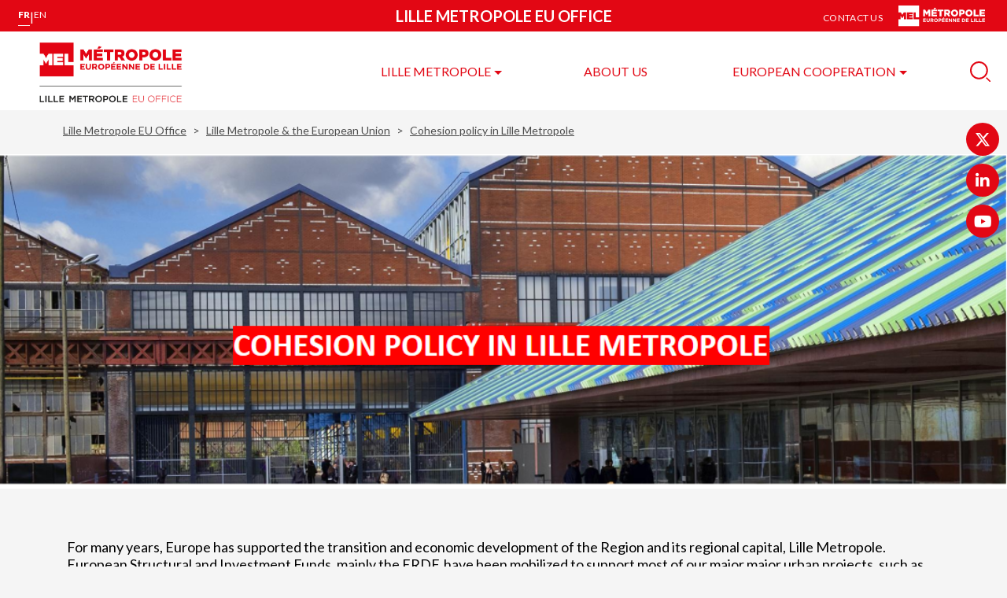

--- FILE ---
content_type: text/html; charset=UTF-8
request_url: https://www.euoffice.lillemetropole.fr/lille-metropole-european-union/cohesion-policy-lille-metropole
body_size: 8092
content:

<!DOCTYPE html>
<html lang="fr" dir="ltr" prefix="content: http://purl.org/rss/1.0/modules/content/  dc: http://purl.org/dc/terms/  foaf: http://xmlns.com/foaf/0.1/  og: http://ogp.me/ns#  rdfs: http://www.w3.org/2000/01/rdf-schema#  schema: http://schema.org/  sioc: http://rdfs.org/sioc/ns#  sioct: http://rdfs.org/sioc/types#  skos: http://www.w3.org/2004/02/skos/core#  xsd: http://www.w3.org/2001/XMLSchema# ">
  <head>
    <meta charset="utf-8" />
<link rel="canonical" href="https://www.euoffice.lillemetropole.fr/lille-metropole-european-union/cohesion-policy-lille-metropole" />
<meta property="og:title" content="Cohesion policy in Lille Metropole" />
<meta name="Generator" content="Drupal 11 (https://www.drupal.org)" />
<meta name="MobileOptimized" content="width" />
<meta name="HandheldFriendly" content="true" />
<link rel="alternate" hreflang="fr" href="https://www.euoffice.lillemetropole.fr/lille-metropole-european-union/cohesion-policy-lille-metropole" />

    <title>
              Cohesion policy in Lille Metropole | Lille Metropole EU Office
            </title>
    <link rel="stylesheet" media="all" href="/sites/dpmb/files/css/css_lcvoda4M1-nJoxnNeqb28IcHJpFqc3Ed3S-HWB6haw0.css?delta=0&amp;language=fr&amp;theme=plu&amp;include=eJxFzFEKgDAMA9ALFXYkqTXIoN3GMj_m6VX24d8jCTFXcqZdCbHlAKknKFY7Uqk91PMNCfjaNb8WWC2rb4Ej65dkE04OxKpHRzlme7_SzwekNCt_" />
<link rel="stylesheet" media="all" href="/sites/dpmb/files/css/css_-QPvjCLjCYq6g-P5Zzj2-b-wDcZn6IZJ5SlDO1JhYgo.css?delta=1&amp;language=fr&amp;theme=plu&amp;include=eJxFzFEKgDAMA9ALFXYkqTXIoN3GMj_m6VX24d8jCTFXcqZdCbHlAKknKFY7Uqk91PMNCfjaNb8WWC2rb4Ej65dkE04OxKpHRzlme7_SzwekNCt_" />


    
    
    
    
    
    <meta name="viewport" content="width=device-width, initial-scale=1, maximum-scale=1">
  </head>
  <body class="path-node page-node-type-page trendypage dpmb">
    

    
    <a href="#main-content" class="visually-hidden focusable skip-link">
      Aller au contenu principal
    </a>

      <div class="dialog-off-canvas-main-canvas" data-off-canvas-main-canvas>
    <div class="main-wrapper">
  
  

<div class="header-wrap">
  <div class="main-nav" aria-label="Menu principal">

    <div class="main-nav-bottom">
      <div class="left-part">
                <div class="language-switcher-language-url block block-language block-language-blocklanguage-interface" id="block-languageswitcher" data-block-plugin-id="language_block:language_interface">
  
    
      <div class="lang-switch">
  <a href="/lille-metropole-european-union/cohesion-policy-lille-metropole" class="lang-switch-link active is-active" lang="fr" aria-label="Version française" aria-current="page" hreflang="fr" data-drupal-link-system-path="node/44">fr</a>
      <span class="separator" aria-hidden="true">|</span>
    <a href="/en/lille-metropole-european-union/cohesion-policy-lille-metropole" class="lang-switch-link" lang="en" aria-label="English version" hreflang="en" data-drupal-link-system-path="node/44">en</a>
  </div>

  </div>

      </div>
      <div class="center-part">
        <span>Lille Metropole EU Office</span>
      </div>
      <div class="right-part">
                <nav id="block-plu-header" data-block-plugin-id="system_menu_block:header" class="block block-menu navigation menu--header">
          
  

  
  
  

        
  <ul class="pages-nav">
          <li class="pages-nav-item">
      <a href="/contact-us" class="pages-nav-link" data-drupal-link-system-path="node/32">Contact us</a>
    </li>
        </ul>

  </nav>


        <div class="mel-link-wrapper">
          <a href="https://lillemetropole.fr/" class="mel-link">
            <img src="/themes/custom/mel/images/logo-mel-white.svg" alt="MEL" class="mel-link-logo">
          </a>
        </div>
      </div>
    </div>
  </div>
  <header class="header" role="banner">
    <div class="main-menu-btn">
      <span></span>
      <span></span>
      <span></span>
      <span></span>
    </div>

    <a href="/" class="header-home-link">
      <img src="/sites/dpmb/files/Logo%20DP%20MEL.png" alt="MEL" class="header-home-link-logo header-home-link-logo_plu">
    </a>

              <div class="show-on-desktop">
        <nav id="block-plu-main-menu" data-block-plugin-id="system_menu_block:main" class="block block-menu navigation menu--main">
          
  

  
  
  

        
              <ul  class="menu header-nav">
                    <li class="menu-item menu-item--expanded">
                  <a href="/node/204">Lille Metropole</a>
                                        <ul class="header-nav-sub-menu">
                    <li class="menu-item empty">
                  <a href="/node/210">Environment and sustainable urban development</a>
                      </li>
                <li class="menu-item empty">
                  <a href="/node/216">Mobility</a>
                      </li>
                <li class="menu-item empty">
                  <a href="/node/217">Circular Economy</a>
                      </li>
                <li class="menu-item empty">
                  <a href="/lille-metropole/innovation-and-economic-development">Innovation and economic development</a>
                      </li>
              <li class="header-nav-sub-menu-close">
        <button class="header-nav-sub-menu-close-btn">
          <span class="visually-hidden">Masquer le menu</span>
          <svg xmlns="http://www.w3.org/2000/svg" width="24" height="24" viewBox="0 0 24 24">
            <path fill="none" stroke="#E20714" stroke-linecap="square" stroke-width="1.5" d="M12.058 12.058L22.885.848l-10.827 11.21L23.27 22.885 12.06 12.058zm0 0l-10.41 10.78 10.41-10.78-10.78-10.41 10.78 10.41z"/>
          </svg>
        </button>
      </li>
        </ul>
  
              </li>
                <li class="menu-item empty">
                  <a href="/node/211">About us</a>
                      </li>
                <li class="menu-item menu-item--expanded">
                  <a href="/node/212">European cooperation</a>
                                        <ul class="header-nav-sub-menu">
                    <li class="menu-item empty">
                  <a href="/node/214">Cohesion policy</a>
                      </li>
                <li class="menu-item empty">
                  <a href="/node/213">EU territorial cooperation</a>
                      </li>
                <li class="menu-item empty">
                  <a href="/lille-metropole-european-union/lille-metropole-european-networks">Our networks</a>
                      </li>
              <li class="header-nav-sub-menu-close">
        <button class="header-nav-sub-menu-close-btn">
          <span class="visually-hidden">Masquer le menu</span>
          <svg xmlns="http://www.w3.org/2000/svg" width="24" height="24" viewBox="0 0 24 24">
            <path fill="none" stroke="#E20714" stroke-linecap="square" stroke-width="1.5" d="M12.058 12.058L22.885.848l-10.827 11.21L23.27 22.885 12.06 12.058zm0 0l-10.41 10.78 10.41-10.78-10.78-10.41 10.78 10.41z"/>
          </svg>
        </button>
      </li>
        </ul>
  
              </li>
            </ul>
  


  </nav>

      </div>
    
    
<nav role="navigation" aria-label="Menu mobile" class="mobile-nav show-on-mobile ">
    <div role="button" class="main-menu-btn" aria-expanded="false" tabindex="0">
    <span class="visually-hidden">Ouvrir le menu mobile</span>
    <div class="menu-btn">
      <span></span>
      <span></span>
      <span></span>
      <span></span>
    </div>
    <i class="lbl">
      Fermer
      <span class="visually-hidden">Fermer le menu mobile</span>
    </i>
  </div>

  

              <ul class="menu">
                                      <li class="menu-item menu-item--level-0 menu-item--expanded">
                              <a class="menu-item-link" href="/node/204" >
                            <span class="menu-item-link-text">Lille Metropole</span>
                              <button type="button"  aria-expanded="false" class="menu-item-button-icon">
                  <i class="fa fa-angle-right" aria-hidden="true"></i>
                </button>
                          </a>
                  
                  

              <ul class="sub-menu">
                                      <li class="menu-item menu-item--level-1 empty">
                              <a class="menu-item-link" href="/node/210" >
                            <span class="menu-item-link-text">Environment and sustainable urban development</span>
                          </a>
                  
              </li>
                                  <li class="menu-item menu-item--level-1 empty">
                              <a class="menu-item-link" href="/node/216" >
                            <span class="menu-item-link-text">Mobility</span>
                          </a>
                  
              </li>
                                  <li class="menu-item menu-item--level-1 empty">
                              <a class="menu-item-link" href="/node/217" >
                            <span class="menu-item-link-text">Circular Economy</span>
                          </a>
                  
              </li>
                                  <li class="menu-item menu-item--level-1 empty">
                              <a class="menu-item-link" href="/lille-metropole/innovation-and-economic-development" >
                            <span class="menu-item-link-text">Innovation and economic development</span>
                          </a>
                  
              </li>
        </ul>
  
              </li>
                                  <li class="menu-item menu-item--level-0 empty">
                              <a class="menu-item-link" href="/node/211" >
                            <span class="menu-item-link-text">About us</span>
                          </a>
                  
              </li>
                                  <li class="menu-item menu-item--level-0 menu-item--expanded">
                              <a class="menu-item-link" href="/node/212" >
                            <span class="menu-item-link-text">European cooperation</span>
                              <button type="button"  aria-expanded="false" class="menu-item-button-icon">
                  <i class="fa fa-angle-right" aria-hidden="true"></i>
                </button>
                          </a>
                  
                  

              <ul class="sub-menu">
                                      <li class="menu-item menu-item--level-1 empty">
                              <a class="menu-item-link" href="/node/214" >
                            <span class="menu-item-link-text">Cohesion policy</span>
                          </a>
                  
              </li>
                                  <li class="menu-item menu-item--level-1 empty">
                              <a class="menu-item-link" href="/node/213" >
                            <span class="menu-item-link-text">EU territorial cooperation</span>
                          </a>
                  
              </li>
                                  <li class="menu-item menu-item--level-1 empty">
                              <a class="menu-item-link" href="/lille-metropole-european-union/lille-metropole-european-networks" >
                            <span class="menu-item-link-text">Our networks</span>
                          </a>
                  
              </li>
        </ul>
  
              </li>
        </ul>
  

</nav>


    <div class="right-part" >
        <button class="close-search-block-btn" id="js_close-search-block-btn">
          <span class="visually-hidden">Masquer la recherche</span>
          <svg xmlns="http://www.w3.org/2000/svg" width="24" height="24" viewBox="0 0 24 24">
            <path class="icon-cross" fill="none" stroke="#e20714" stroke-linecap="square" stroke-width="1.5" d="M12.058 12.058L22.885.848l-10.827 11.21L23.27 22.885 12.06 12.058zm0 0l-10.41 10.78 10.41-10.78-10.78-10.41 10.78 10.41z"></path>
          </svg>
        </button>
        <button class="open-search-block-btn" id="js_open-search-block-btn" aria-expanded="false">
          <span class="visually-hidden">Recherche</span>
          <svg xmlns="http://www.w3.org/2000/svg" width="26" height="26" viewBox="0 0 26 26 ">
            <g fill="none" fill-rule="evenodd" transform="translate(1, 1)">
              <path class="icon-magnifying-glass" fill="#e20714" d="M19.067 20.292l1.225-1.225 4.713 4.712a.863.863 0 0 1-.002 1.224.863.863 0 0 1-1.224.002l-4.712-4.713z"/>
              <circle class="icon-magnifying-glass-circle" cx="10.4" cy="10.4" r="10.4" stroke="#e20714" stroke-width="2"/>
            </g>
          </svg>
        </button>
    </div>

    <div class="search-block" role="search">
      <div class="search-block-mobile-header show-on-mobile">
        <h3 class="search-block-mobile-header-title">Recherche</h3>
        <p class="search-block-mobile-header-results-count hidden">3 résultats</p>
      </div>

      <form class="mel-search-form search-form" data-drupal-selector="mel-search-form" role="search" action="/rechercher" method="get" id="mel-search-form" accept-charset="UTF-8">
  <div class="search-form-wrapper">
  <h2>Rechercher</h2>
  <div class="search-form-top">
    <div class="js-form-item form-item js-form-type-search-api-autocomplete form-type-search-api-autocomplete js-form-item-keywords form-item-keywords form-no-label">
        <input data-mobile-placeholder="Veuillez saisir les termes recherchés" class="input search-form-input form-text required" title="Rechercher" aria-label="Recherchez des mots clés, des services, une commune, etc..." data-drupal-selector="edit-keywords" type="text" id="edit-keywords" name="keywords" value="" size="60" maxlength="128" placeholder="Veuillez saisir les termes recherchés" required="required" />

        </div>

    <button class="search-btn">
      <span class="visually-hidden">Lancer la recherche</span>
      <svg xmlns="http://www.w3.org/2000/svg" width="26" height="26" viewBox="0 0 26 26 ">
        <g fill="none" fill-rule="evenodd" transform="translate(1, 1)">
          <path class="icon-magnifying-glass" d="M19.067 20.292l1.225-1.225 4.713 4.712a.863.863 0 0 1-.002 1.224.863.863 0 0 1-1.224.002l-4.712-4.713z" fill="black"></path><circle class="icon-magnifying-glass-circle" cx="10.4" cy="10.4" r="10.4" stroke="#E20714" stroke-width="2"></circle>
        </g>
      </svg>
    </button>
  </div>
  <span class="form-item--error-message hidden hide" role="alert">
    <strong id="edit-last-name-error" class="error">Ce champ est requis.</strong>
  </span>
</div>
<div style="display: none;">
  <input data-drupal-selector="edit-submit" type="submit" id="edit-submit" value="Rechercher" class="button js-form-submit form-submit" />

</div>

</form>

            <div class="frequent-searches">
    <h2 class="frequent-searches-title">Les recherches les plus fréquentes :
        <span class="toggle-frequent-search-btn show-on-mobile"></span>
    </h2>
    <ul class="frequent-searches-list">
                    <li class="frequent-searches-list-item" data-search-query="Environment">
                <a href="#Environment" title="Filtrer les résultats sur le terme : ">Environment</a>
            </li>
            </ul>
</div>

    </div>
  </header>
</div>

  <main class="content clearfix" role="main">
      <div class="region region-breadcrumb">
    <div id="block-plu-breadcrumbs" data-block-plugin-id="system_breadcrumb_block" class="block block-system block-system-breadcrumb-block">
  
    
        <nav class="breadcrumb" aria-label="Vous êtes ici">
    <ul>
          <li >
                  <a href="/">Lille Metropole EU Office</a>
              </li>
          <li >
                  <a href="/lille-metropole-european-union">Lille Metropole &amp; the European Union</a>
              </li>
          <li class="active" aria-current="page">
                              <span>
                      Cohesion policy in Lille Metropole
                      </span>
                        </li>
        </ul>
  </nav>

  </div>

  </div>


    
    
      <div class="region region-highlighted">
    <div data-drupal-messages-fallback class="hidden"></div>

  </div>


    <a id="main-content" tabindex="-1"></a>
      <div class="region region-content">
    <div id="block-plu-page-title" data-block-plugin-id="page_title_block" class="block block-core block-page-title-block">
  
    
      
  <h1 class="page-title"><span class="field field--name-title field--type-string field--label-hidden">Cohesion policy in Lille Metropole</span>
</h1>


  </div>
<div id="block-plu-content" data-block-plugin-id="system_main_block" class="block block-system block-system-main-block">
  
    
      <div about="/lille-metropole-european-union/cohesion-policy-lille-metropole" class="node node--type-page node--view-mode-full with-left-menu">

  
    

  
  
  <div class="node__content">
    
            <div class="field field--name-field-trendypage field--type-trendypage field--label-hidden field__item">    <div class="trendy-page">
        <div class="tp-section-wrapper clearfix tp-min-height-default
                vertical-align-default
                
                
                " style="background-color: rgb(255, 255, 255); background-repeat: no-repeat;">
            <div class="tp-section ">
                <div class="tp-container pull-left full-width tp-container-min-height-
                        
                        
                         " style="">
                        
    <div class="tp-content-block image " style="">
        <div class="image-wrapper width-100pc" style="">

            <img src="/sites/dpmb/files/trendypage/2020/06/bc57cc66-d641-4f3e-b6ad-c3820b998938.png?v=8644e37c" alt="illustration">
                                </div>
    </div>

                </div>
            </div>
        </div>
        <div class="tp-section-wrapper clearfix tp-min-height-default
                vertical-align-default
                
                
                " style="background-color: rgb(245, 245, 245); background-repeat: no-repeat;">
            <div class="tp-section  container">
                <div class="tp-container pull-left full-width tp-container-min-height-
                        
                        
                         " style="">
                        
    <div class="tp-content-block text-block clearfix ">
            <p>&nbsp;</p>

<p>For many years, Europe has&nbsp;supported the transition&nbsp;and economic development of the Region and its regional capital, Lille Metropole. European Structural and Investment Funds, mainly the ERDF, have been mobilized to support most of our major major urban projects, such as Rives de la Haute Deûle / Euratechnologies, FCB, or our district heating network, etc. Through an ITI endowed with 37 million Euros, one of the largest ITIs in France, Lille Metropole was able, thanks to Europe and the Hauts de France Region, to consolidate its funding and that of the State to renovate in depth its 26 most deprived districts and improve their social and economic environment.&nbsp;</p>

            </div>

                        
    <div class="tp-content-block separator ">

        <div class="space" style="margin-bottom: 10rem;"></div>
    </div>

                </div>
            </div>
        </div>
        <div class="tp-section-wrapper clearfix tp-min-height-
                vertical-align-
                
                
                " style="background-color: rgb(255, 255, 255); background-repeat: no-repeat;">
            <div class="tp-section  container">
                <div class="tp-container pull-left full-width tp-container-min-height-
                        
                        
                         " style="">
                        
    <div class="tp-content-block separator ">
        <hr style="background-color: rgb(226, 7, 20); height: 0.7rem;" class="width-default">
            </div>

                        
    <div class="tp-content-block text-block clearfix ">
            <div class="block-heading">ERDF in Lille Metropole&nbsp;</div>

            </div>

                </div>
                <div class="tp-container pull-left one-half tp-container-min-height-
                        
                        
                         " style="">
                        
    <div class="tp-content-block text-block clearfix ">
            <p class="text-align-justify"><strong>Rehabilitation of the Fives-Cail brownfield site&nbsp;</strong></p>

<p class="text-align-justify">This project aims at rehabilitating the locomotive factory of Fives-Cail, which was formerly the main job purveyor of the <a href="https://fivescail-lille-hellemmes.fr/" target="_blank" title="Fives">Fives district</a>&nbsp; in Lille. The goal is to transform this 35 ha brownfield into a modern and innovative eco-district, associating housing, joffices and leisure facilities, while seeking to conserve as much as possible of this industrial building heritage and&nbsp;being inclusive for the&nbsp;inhabitants of the neighbourhood.&nbsp; The social inclusive part of the project is alos supported by Europe through the Urban Innovative actions programme.</p>

<p class="text-align-justify">&nbsp;</p>

<table border="1" cellpadding="1" style="height: 50px; width: 500px; border-spacing: 1px;"><tbody><tr><td class="text-align-center">EU cofinancing:</td>
			<td class="text-align-center">Total budget:</td>
		</tr><tr><td class="text-align-center">6.8M€</td>
			<td class="text-align-center">8.6M€</td>
		</tr></tbody></table><p>&nbsp;</p>

            </div>

                </div>
                <div class="tp-container pull-left one-half tp-container-min-height-
                        
                        
                         " style="">
                        
    <div class="tp-content-block image " style="text-align: center;">
        <div class="image-wrapper width-75pc" style="">

            <img src="/sites/dpmb/files/trendypage/2020/06/7f5ab6af-1bdd-490e-9057-703171f82e25.png?v=ede0f9d3" alt="illustration">
                                </div>
    </div>

                </div>
            </div>
        </div>
        <div class="tp-section-wrapper clearfix tp-min-height-
                vertical-align-
                
                
                " style="background-color: rgb(255, 255, 255); background-repeat: no-repeat;">
            <div class="tp-section  container">
                <div class="tp-container pull-left one-half tp-container-min-height-
                        
                        
                         " style="">
                        
    <div class="tp-content-block text-block clearfix ">
            <p><strong>Rehabilitation of the "Union" brownfield site</strong></p>

<p>Between the communes of Roubaix, Tourcoing and Wattrelos, the 80ha-wide "<a href="http://www.lunion.org/" target="_blank" title="l'Union">Union</a>" brownfield site is being transformed into a whole new sustainable and inclusive district. Began in 2007,&nbsp;The project is designed&nbsp; to create the conditions for new economic vitality across differents sectors, in particular around the excellence hubs dedicated to image&nbsp;and innovative textiles, and&nbsp;&nbsp;to build a full-fledged new part of the city. It has been bringing&nbsp;companies, shops, housing and public facilities back into the heart of the city.&nbsp;</p>

<p>&nbsp;</p>

<table border="1" cellpadding="1" style="height: 50px; width: 500px; border-spacing: 1px;"><tbody><tr><td class="text-align-center">EU co-financing:</td>
			<td class="text-align-center">Total budget:</td>
		</tr><tr><td class="text-align-center">6.4M€</td>
			<td class="text-align-center">250M€</td>
		</tr></tbody></table><p>&nbsp;</p>

            </div>

                </div>
                <div class="tp-container pull-left one-half tp-container-min-height-
                        
                        
                         " style="">
                        
    <div class="tp-content-block image " style="text-align: center;">
        <div class="image-wrapper width-75pc" style="">

            <img src="/sites/dpmb/files/trendypage/2020/06/836faa5f-6af9-4626-a7d7-161272d6f80d.png?v=5c164cb3" alt="Union brownfield site">
                        
                <div class="caption">The "Union" brownfield site is now a dynamic eco-district of Lille Metropole</div>
        </div>
    </div>

                </div>
            </div>
        </div>
        <div class="tp-section-wrapper clearfix tp-min-height-
                vertical-align-
                
                
                " style="background-color: rgb(255, 255, 255); background-repeat: no-repeat;">
            <div class="tp-section  container">
                <div class="tp-container pull-left one-half tp-container-min-height-
                        
                        
                         " style="">
                        
    <div class="tp-content-block text-block clearfix ">
            <p><strong>Lille Metropole&nbsp;Digital strategy</strong></p>

<p>Co-designed with its municipalities, the Region and all local stakeholders, gathered in a metropolitan digital committee,&nbsp; our digital strategy&nbsp;&nbsp;served as the metropolitan framework for the digital strand of the ERDF regional operational programme.&nbsp;Many digital related projects have been developed successfully in the fields of digital services to citizens, citizen participation, renewable energies, digital inclusion, support to digital economy clusters, ...&nbsp;</p>

<table border="1" cellpadding="1" style="height: 50px; width: 500px; border-spacing: 1px;"><tbody><tr><td class="text-align-center">EU co-financing:</td>
			<td class="text-align-center">Total budget:</td>
		</tr><tr><td class="text-align-center">2.8M€</td>
			<td class="text-align-center">4.8M€</td>
		</tr></tbody></table><p>&nbsp;</p>

            </div>

                </div>
                <div class="tp-container pull-left one-half tp-container-min-height-
                        
                        
                         " style="">
                        
    <div class="tp-content-block separator ">

        <div class="space" style="margin-bottom: 5rem;"></div>
    </div>

                        
    <div class="tp-content-block image " style="text-align: center;">
        <div class="image-wrapper width-75pc" style="">

            <img src="/sites/dpmb/files/trendypage/2020/06/c78596fe-2279-4a3d-a1f0-edce8e9db611.png?v=fa6c9c39" alt="eco-mobility">
                                </div>
    </div>

                </div>
            </div>
        </div>
        <div class="tp-section-wrapper clearfix tp-min-height-
                vertical-align-
                
                
                " style="background-color: rgb(255, 255, 255); background-repeat: no-repeat;">
            <div class="tp-section  container">
                <div class="tp-container pull-left one-half tp-container-min-height-
                        
                        
                         " style="">
                        
    <div class="tp-content-block text-block clearfix ">
            <p class="text-align-justify"><strong>Eco-mobility enabling infrastructures</strong></p>

<p class="text-align-justify">As part of the 2014-2020 ERDF programme, Lille Metropole developed many eco-mobility enabling infrastructure, such as cycle-path, car-share infrastructures or the "Euro-Velo 5", a cycle-path connecting London (UK) to Brindisi (IT).</p>

<p class="text-align-justify">&nbsp;</p>

<table border="1" cellpadding="1" style="height: 50px; width: 500px; border-spacing: 1px;"><tbody><tr><td class="text-align-center">EU co-financing:</td>
			<td class="text-align-center">Total budget:</td>
		</tr><tr><td class="text-align-center">1.5 M€</td>
			<td class="text-align-center">4.3 M€</td>
		</tr></tbody></table><p>&nbsp;</p>

            </div>

                </div>
                <div class="tp-container pull-left one-half tp-container-min-height-
                        
                        
                         " style="">
                        
    <div class="tp-content-block image " style="text-align: center;">
        <div class="image-wrapper width-75pc" style="">

            <img src="/sites/dpmb/files/trendypage/2020/06/296a47ad-0f3e-45fe-ab7c-750e446f103a.png?v=d54c57d2" alt="eco-mobility">
                                </div>
    </div>

                </div>
                <div class="tp-container pull-left full-width tp-container-min-height-
                        
                        
                         " style="">
                        
    <div class="tp-content-block separator ">

        <div class="space" style="margin-bottom: 10rem;"></div>
    </div>

                </div>
            </div>
        </div>
        <div class="tp-section-wrapper clearfix tp-min-height-
                vertical-align-
                
                
                " style="background-color: rgb(255, 255, 255); background-repeat: no-repeat;">
            <div class="tp-section  container">
                <div class="tp-container pull-left full-width tp-container-min-height-
                        
                        
                         " style="">
                        
    <div class="tp-content-block separator ">
        <hr style="background-color: rgb(226, 7, 20); height: 0.7rem;" class="width-default">
            </div>

                        
    <div class="tp-content-block text-block clearfix ">
            <div class="block-heading">European cooperation&nbsp;</div>

            </div>

                </div>
                <div class="tp-container pull-left one-half tp-container-min-height-
                        
                        
                         " style="">
                        
    <div class="tp-content-block text-block clearfix ">
            <p class="text-align-justify"><strong>Com.Unity.Lab</strong></p>

<p class="text-align-justify">This Transfer network aims to replicate the Lisbon Local Development Strategy for areas of Priority Intervention which provides the city a range of integrated tools to tackle urban poverty and empower local communities. This strategy is based on a co-governance and bottom-up participatory perspective, ensuring a horizontal and collaborative local approach, to mitigate social, economic, environmental and urban exclusion, resulting in a smart and effective toolbox to implement a sustainable urban living and enhance social-territorial cohesion.</p>

<p>European Partners: Lisbon (PT) -&nbsp;Bari (IT) - Aalborg (DN) - Sofia (BG) - Ostrava (CZ) - Lublin (PL) - The Hague (NL)&nbsp;</p>

            </div>

                </div>
                <div class="tp-container pull-left one-half tp-container-min-height-
                        
                        
                         " style="">
                        
    <div class="tp-content-block image " style="text-align: center;">
        <div class="image-wrapper width-50pc" style="">

            <img src="/sites/dpmb/files/trendypage/2020/06/88b712f1-fb98-4945-a6a2-13351a4120c2.png?v=f2d0214f" alt="illustration">
                                </div>
    </div>

                </div>
                <div class="tp-container pull-left full-width tp-container-min-height-
                        
                        
                         " style="">
                        
    <div class="tp-content-block separator ">

        <div class="space" style="margin-bottom: 10rem;"></div>
    </div>

                </div>
            </div>
        </div>
    </div>
</div>
      

          <div class="content-block content-block_sharing">
        
            <div class="field field--name-field-social-media field--type-social-media field--label-hidden field__item"><div data-block-plugin-id="social_sharing_block" class="block block-social-media block-social-sharing-block">
  
    
      

<div class="social-media-sharing">
  <h4 class="social-media-sharing-heading">Share this content on your social networks</h4>
  <ul class="">
                    <li>
        <a    target="_blank"  class="facebook-share share"  href="http://www.facebook.com/share.php?u=https://www.euoffice.lillemetropole.fr/lille-metropole-european-union/cohesion-policy-lille-metropole&amp;title=Cohesion%20policy%20in%20Lille%20Metropole">
                      <img alt="Share this page on Facebook (new window)" src="https://www.euoffice.lillemetropole.fr/modules/contrib/social_media/icons/facebook_share.svg">
                  </a>

      </li>
                <li>
        <a    target="_blank"  class="twitter share"  href="https://twitter.com/intent/tweet?url=https://www.euoffice.lillemetropole.fr/lille-metropole-european-union/cohesion-policy-lille-metropole&amp;status=Cohesion%20policy%20in%20Lille%20Metropole+https://www.euoffice.lillemetropole.fr/lille-metropole-european-union/cohesion-policy-lille-metropole">
                      <img alt="Share this page on Twitter (new window)" src="https://www.euoffice.lillemetropole.fr/modules/contrib/social_media/icons/twitter.svg">
                  </a>

      </li>
                <li>
        <a     class="email share"  href="mailto:?subject=Cohesion%20policy%20in%20Lille%20Metropole&amp;body=Check%20out%20this%20site%20https://www.euoffice.lillemetropole.fr/lille-metropole-european-union/cohesion-policy-lille-metropole">
                      <img alt="Share this page by email (open your inbox)" src="https://www.euoffice.lillemetropole.fr/modules/contrib/social_media/icons/email.svg">
                  </a>

      </li>
        <li>
      <button class="copy share js-copy-url" data-url="https://www.euoffice.lillemetropole.fr/lille-metropole-european-union/cohesion-policy-lille-metropole" data-message="Lien copié">
        <img src="/themes/custom/plu/images/icons/icon-copy.svg" alt="Copier et coller l'adresse de consultation de cette page" />
      </button>
    </li>
  </ul>
</div>


  </div>
</div>
      
      </div>
      </div>

</div>

  </div>

  </div>

      
    
  </main>

    
  <footer class="footer" role="contentinfo">
    <div class="left-part">
      <div class="footer-newsletter-form-wrap">
        

                  <div class="footer-follow-us">

                          <span class="footer-follow-us-title">Follow us</span>
              <ul class="footer-follow-us-list">
                                                <li>
                    <a href="https://twitter.com/EuLille" class="footer-follow-us-link" target="_blank" rel="nofollow" aria-label=" (nouvelle fenêtre)">
                      <span aria-hidden="true" class="footer-follow-us-link-icon footer-follow-us-link-icon-twitter"></span>
                      <span class="visually-hidden">twitter (nouvelle fenêtre)</span>
                    </a>
                  </li>
                                                                                              <li>
                    <a href="https://www.linkedin.com/company/54356950/" class="footer-follow-us-link" target="_blank" rel="nofollow" aria-label=" (nouvelle fenêtre)">
                      <span aria-hidden="true" class="footer-follow-us-link-icon footer-follow-us-link-icon-linkedin"></span>
                      <span class="visually-hidden">linkedin (nouvelle fenêtre)</span>
                    </a>
                  </li>
                                                                <li>
                    <a href="https://www.youtube.com/channel/UC6MUpPQNOZjcDOT0q5Wsh1Q" class="footer-follow-us-link" target="_blank" rel="nofollow" aria-label=" (nouvelle fenêtre)">
                      <span aria-hidden="true" class="footer-follow-us-link-icon footer-follow-us-link-icon-youtube"></span>
                      <span class="visually-hidden">youtube (nouvelle fenêtre)</span>
                    </a>
                  </li>
                                                                          </ul>
                      </div>
              </div>

            <nav id="block-plu-footer-menu" data-block-plugin-id="system_menu_block:footer" class="block block-menu navigation menu--footer">
          
  

  
  
  

        
  <ul class="footer-nav">
              
        <li>
      <a href="/plan-du-site"  class="footer-nav-link"  class="footer-nav-link" title="Website plan">Website plan</a>
    </li>

              
        <li>
      <a href="/legal-notices"  class="footer-nav-link"  class="footer-nav-link" title="Legal notices">Legal notices</a>
    </li>

              
        <li>
      <a href="/contact-us"  class="footer-nav-link"  class="footer-nav-link" title="Contact us">Nous contacter</a>
    </li>

                        
        <li>
      <a href="#cookie"  class="footer-nav-link tac-trigger"  class="footer-nav-link tac-trigger" title="Cookie management">Cookie management</a>
    </li>

    </ul>

  </nav>

    </div>
  </footer>

  <ul class="social-sidebar">
                  <li class="social-sidebar-item">
          <a href="https://twitter.com/EuLille" class="social-sidebar-link social-sidebar-link-twitter" target="_blank" aria-label=" (nouvelle fenêtre)">
            <span class="social-sidebar-link-icon" aria-hidden="true"></span>
            <span class="visually-hidden">Twitter (nouvelle fenêtre)</span>
          </a>
        </li>
                                  <li class="social-sidebar-item">
          <a href="https://www.linkedin.com/company/54356950/" class="social-sidebar-link social-sidebar-link-linkedin" target="_blank" aria-label=" (nouvelle fenêtre)">
            <span class="social-sidebar-link-icon" aria-hidden="true"></span>
            <span class="visually-hidden">Linkedin (nouvelle fenêtre)</span>
          </a>
        </li>
                        <li class="social-sidebar-item">
          <a href="https://www.youtube.com/channel/UC6MUpPQNOZjcDOT0q5Wsh1Q" class="social-sidebar-link social-sidebar-link-youtube" target="_blank" aria-label=" (nouvelle fenêtre)">
            <span class="social-sidebar-link-icon" aria-hidden="true"></span>
            <span class="visually-hidden">Youtube (nouvelle fenêtre)</span>
          </a>
        </li>
                      </ul>

</div>
  </div>

    
    <script type="application/json" data-drupal-selector="drupal-settings-json">{"path":{"baseUrl":"\/","pathPrefix":"","currentPath":"node\/44","currentPathIsAdmin":false,"isFront":false,"currentLanguage":"fr"},"pluralDelimiter":"\u0003","suppressDeprecationErrors":true,"ajaxTrustedUrl":{"\/rechercher":true},"myLibrary":{"matomo_url":"https:\/\/geomel-stats.lillemetropole.fr\/js\/container_58e1RW4g.js"},"ajax":[],"user":{"uid":0,"permissionsHash":"827c5ff5dcd6ec475067f634fdc8f03fa632a48bece1b4d4f90252f9056084fa"}}</script>
<script src="/core/assets/vendor/jquery/jquery.min.js?v=4.0.0-rc.1"></script>
<script src="/sites/dpmb/files/js/js_iUZPseus2iF0EKlQLg2Oj0_eQa2iww2E-nPrMHrWLf0.js?scope=footer&amp;delta=1&amp;language=fr&amp;theme=plu&amp;include=eJzLTc3RT0osTtXJBTJKEotKUhNLkzNLivLzdApySiFSJUWpeSmVBYnpqfoIJgB5zBYv"></script>
<script src="/themes/custom/mel/js/libraries/tarteaucitron/tarteaucitron.js?1768208200"></script>
<script src="/themes/custom/mel/js/libraries/tarteaucitron/tarteaucitron.services.js?1768208200"></script>
<script src="/sites/dpmb/files/js/js_G0JqHyXgz--FqNwvoqvKBmLsh8iD_BAMjmlgy3ClBzE.js?scope=footer&amp;delta=4&amp;language=fr&amp;theme=plu&amp;include=eJzLTc3RT0osTtXJBTJKEotKUhNLkzNLivLzdApySiFSJUWpeSmVBYnpqfoIJgB5zBYv"></script>
<script src="/themes/custom/mel/js/pwa.js?1768208200"></script>
<script src="/sites/dpmb/files/js/js_MIMKwx-YUowlm_kzVZD8gVU5PKAnSR2x-SaOgnLnjQc.js?scope=footer&amp;delta=6&amp;language=fr&amp;theme=plu&amp;include=eJzLTc3RT0osTtXJBTJKEotKUhNLkzNLivLzdApySiFSJUWpeSmVBYnpqfoIJgB5zBYv"></script>


  </body>
</html>


--- FILE ---
content_type: text/css
request_url: https://www.euoffice.lillemetropole.fr/sites/dpmb/files/css/css_-QPvjCLjCYq6g-P5Zzj2-b-wDcZn6IZJ5SlDO1JhYgo.css?delta=1&language=fr&theme=plu&include=eJxFzFEKgDAMA9ALFXYkqTXIoN3GMj_m6VX24d8jCTFXcqZdCbHlAKknKFY7Uqk91PMNCfjaNb8WWC2rb4Ej65dkE04OxKpHRzlme7_SzwekNCt_
body_size: 101654
content:
@import "https://fonts.googleapis.com/css?family=Lato:300,400,600,700,900&display=swap&css";
/* @license MIT https://github.com/necolas/normalize.css/blob/3.0.3/LICENSE.md */
html{font-family:sans-serif;-ms-text-size-adjust:100%;-webkit-text-size-adjust:100%;}body{margin:0;}article,aside,details,figcaption,figure,footer,header,hgroup,main,menu,nav,section,summary{display:block;}audio,canvas,progress,video{display:inline-block;vertical-align:baseline;}audio:not([controls]){display:none;height:0;}[hidden],template{display:none;}a{background-color:transparent;}a:active,a:hover{outline:0;}abbr[title]{border-bottom:1px dotted;}b,strong{font-weight:bold;}dfn{font-style:italic;}h1{font-size:2em;margin:0.67em 0;}mark{background:#ff0;color:#000;}small{font-size:80%;}sub,sup{font-size:75%;line-height:0;position:relative;vertical-align:baseline;}sup{top:-0.5em;}sub{bottom:-0.25em;}img{border:0;}svg:not(:root){overflow:hidden;}figure{margin:1em 40px;}hr{box-sizing:content-box;height:0;}pre{overflow:auto;}code,kbd,pre,samp{font-family:monospace,monospace;font-size:1em;}button,input,optgroup,select,textarea{color:inherit;font:inherit;margin:0;}button{overflow:visible;}button,select{text-transform:none;}button,html input[type="button"],input[type="reset"],input[type="submit"]{-webkit-appearance:button;cursor:pointer;}button[disabled],html input[disabled]{cursor:default;}button::-moz-focus-inner,input::-moz-focus-inner{border:0;padding:0;}input{line-height:normal;}input[type="checkbox"],input[type="radio"]{box-sizing:border-box;padding:0;}input[type="number"]::-webkit-inner-spin-button,input[type="number"]::-webkit-outer-spin-button{height:auto;}input[type="search"]{-webkit-appearance:textfield;box-sizing:content-box;}input[type="search"]::-webkit-search-cancel-button,input[type="search"]::-webkit-search-decoration{-webkit-appearance:none;}fieldset{border:1px solid #c0c0c0;margin:0 2px;padding:0.35em 0.625em 0.75em;}legend{border:0;padding:0;}textarea{overflow:auto;}optgroup{font-weight:bold;}table{border-collapse:collapse;border-spacing:0;}td,th{padding:0;}
@media (min--moz-device-pixel-ratio:0){summary{display:list-item;}}
/* @license GPL-2.0-or-later https://www.drupal.org/licensing/faq */
.action-links{margin:1em 0;padding:0;list-style:none;}[dir="rtl"] .action-links{margin-right:0;}.action-links li{display:inline-block;margin:0 0.3em;}.action-links li:first-child{margin-left:0;}[dir="rtl"] .action-links li:first-child{margin-right:0;margin-left:0.3em;}.button-action{display:inline-block;padding:0.2em 0.5em 0.3em;text-decoration:none;line-height:160%;}.button-action::before{margin-left:-0.1em;padding-right:0.2em;content:"+";font-weight:900;}[dir="rtl"] .button-action::before{margin-right:-0.1em;margin-left:0;padding-right:0;padding-left:0.2em;}
.breadcrumb{padding-bottom:0.5em;}.breadcrumb ol{margin:0;padding:0;}[dir="rtl"] .breadcrumb ol{margin-right:0;}.breadcrumb li{display:inline;margin:0;padding:0;list-style-type:none;}.breadcrumb li::before{content:" \BB ";}.breadcrumb li:first-child::before{content:none;}
.button,.image-button{margin-right:1em;margin-left:1em;}.button:first-child,.image-button:first-child{margin-right:0;margin-left:0;}
.collapse-processed > summary{padding-right:0.5em;padding-left:0.5em;}.collapse-processed > summary::before{float:left;width:1em;height:1em;content:"";background:url(/themes/contrib/classy/images/misc/menu-expanded.png) 0 100% no-repeat;}[dir="rtl"] .collapse-processed > summary::before{float:right;background-position:100% 100%;}.collapse-processed:not([open]) > summary::before{-ms-transform:rotate(-90deg);-webkit-transform:rotate(-90deg);transform:rotate(-90deg);background-position:25% 35%;}[dir="rtl"] .collapse-processed:not([open]) > summary::before{-ms-transform:rotate(90deg);-webkit-transform:rotate(90deg);transform:rotate(90deg);background-position:75% 35%;}
.container-inline label::after,.container-inline .label::after{content:":";}.form-type-radios .container-inline label::after,.form-type-checkboxes .container-inline label::after{content:"";}.form-type-radios .container-inline .form-type-radio,.form-type-checkboxes .container-inline .form-type-checkbox{margin:0 1em;}.container-inline .form-actions,.container-inline.form-actions{margin-top:0;margin-bottom:0;}
details{margin-top:1em;margin-bottom:1em;border:1px solid #ccc;}details > .details-wrapper{padding:0.5em 1.5em;}summary{padding:0.2em 0.5em;cursor:pointer;}
.exposed-filters .filters{float:left;margin-right:1em;}[dir="rtl"] .exposed-filters .filters{float:right;margin-right:0;margin-left:1em;}.exposed-filters .form-item{margin:0 0 0.1em 0;padding:0;}.exposed-filters .form-item label{float:left;width:10em;font-weight:normal;}[dir="rtl"] .exposed-filters .form-item label{float:right;}.exposed-filters .form-select{width:14em;}.exposed-filters .current-filters{margin-bottom:1em;}.exposed-filters .current-filters .placeholder{font-weight:bold;font-style:normal;}.exposed-filters .additional-filters{float:left;margin-right:1em;}[dir="rtl"] .exposed-filters .additional-filters{float:right;margin-right:0;margin-left:1em;}
.field__label{font-weight:bold;}.field--label-inline .field__label,.field--label-inline .field__items{float:left;}.field--label-inline .field__label,.field--label-inline > .field__item,.field--label-inline .field__items{padding-right:0.5em;}[dir="rtl"] .field--label-inline .field__label,[dir="rtl"] .field--label-inline .field__items{padding-right:0;padding-left:0.5em;}.field--label-inline .field__label::after{content:":";}
form .field-multiple-table{margin:0;}form .field-multiple-table .field-multiple-drag{width:30px;padding-right:0;}[dir="rtl"] form .field-multiple-table .field-multiple-drag{padding-left:0;}form .field-multiple-table .field-multiple-drag .tabledrag-handle{padding-right:0.5em;}[dir="rtl"] form .field-multiple-table .field-multiple-drag .tabledrag-handle{padding-right:0;padding-left:0.5em;}form .field-add-more-submit{margin:0.5em 0 0;}.form-item,.form-actions{margin-top:1em;margin-bottom:1em;}tr.odd .form-item,tr.even .form-item{margin-top:0;margin-bottom:0;}.form-composite > .fieldset-wrapper > .description,.form-item .description{font-size:0.85em;}label.option{display:inline;font-weight:normal;}.form-composite > legend,.label{display:inline;margin:0;padding:0;font-size:inherit;font-weight:bold;}.form-checkboxes .form-item,.form-radios .form-item{margin-top:0.4em;margin-bottom:0.4em;}.form-type-radio .description,.form-type-checkbox .description{margin-left:2.4em;}[dir="rtl"] .form-type-radio .description,[dir="rtl"] .form-type-checkbox .description{margin-right:2.4em;margin-left:0;}.marker{color:#e00;}.form-required::after{display:inline-block;width:6px;height:6px;margin:0 0.3em;content:"";vertical-align:super;background-image:url(/themes/contrib/classy/images/icons/ee0000/required.svg);background-repeat:no-repeat;background-size:6px 6px;}abbr.tabledrag-changed,abbr.ajax-changed{border-bottom:none;}.form-item input.error,.form-item textarea.error,.form-item select.error{border:2px solid red;}.form-item--error-message::before{display:inline-block;width:14px;height:14px;content:"";vertical-align:sub;background:url(/themes/contrib/classy/images/icons/e32700/error.svg) no-repeat;background-size:contain;}
.icon-help{padding:1px 0 1px 20px;background:url(/themes/contrib/classy/images/misc/help.png) 0 50% no-repeat;}[dir="rtl"] .icon-help{padding:1px 20px 1px 0;background-position:100% 50%;}.feed-icon{display:block;overflow:hidden;width:16px;height:16px;text-indent:-9999px;background:url(/themes/contrib/classy/images/misc/feed.svg) no-repeat;}
.form--inline .form-item{float:left;margin-right:0.5em;}[dir="rtl"] .form--inline .form-item{float:right;margin-right:0;margin-left:0.5em;}[dir="rtl"] .views-filterable-options-controls .form-item{margin-right:2%;}.form--inline .form-item-separator{margin-top:2.3em;margin-right:1em;margin-left:0.5em;}[dir="rtl"] .form--inline .form-item-separator{margin-right:0.5em;margin-left:1em;}.form--inline .form-actions{clear:left;}[dir="rtl"] .form--inline .form-actions{clear:right;}
.item-list .title{font-weight:bold;}.item-list ul{margin:0 0 0.75em 0;padding:0;}.item-list li{margin:0 0 0.25em 1.5em;padding:0;}[dir="rtl"] .item-list li{margin:0 1.5em 0.25em 0;}.item-list--comma-list{display:inline;}.item-list--comma-list .item-list__comma-list,.item-list__comma-list li,[dir="rtl"] .item-list--comma-list .item-list__comma-list,[dir="rtl"] .item-list__comma-list li{margin:0;}
button.link{margin:0;padding:0;cursor:pointer;border:0;background:transparent;font-size:1em;}label button.link{font-weight:bold;}
ul.inline,ul.links.inline{display:inline;padding-left:0;}[dir="rtl"] ul.inline,[dir="rtl"] ul.links.inline{padding-right:0;padding-left:15px;}ul.inline li{display:inline;padding:0 0.5em;list-style-type:none;}ul.links a.is-active{color:#000;}
ul.menu{margin-left:1em;padding:0;list-style:none outside;text-align:left;}[dir="rtl"] ul.menu{margin-right:1em;margin-left:0;text-align:right;}.menu-item--expanded{list-style-type:circle;list-style-image:url(/themes/contrib/classy/images/misc/menu-expanded.png);}.menu-item--collapsed{list-style-type:disc;list-style-image:url(/themes/contrib/classy/images/misc/menu-collapsed.png);}[dir="rtl"] .menu-item--collapsed{list-style-image:url(/themes/contrib/classy/images/misc/menu-collapsed-rtl.png);}.menu-item{margin:0;padding-top:0.2em;}ul.menu a.is-active{color:#000;}
.more-link{display:block;text-align:right;}[dir="rtl"] .more-link{text-align:left;}
.pager__items{clear:both;text-align:center;}.pager__item{display:inline;padding:0.5em;}.pager__item.is-active{font-weight:bold;}
tr.drag{background-color:#fffff0;}tr.drag-previous{background-color:#ffd;}body div.tabledrag-changed-warning{margin-bottom:0.5em;}
tr.selected td{background:#ffc;}td.checkbox,th.checkbox{text-align:center;}[dir="rtl"] td.checkbox,[dir="rtl"] th.checkbox{text-align:center;}
th.is-active img{display:inline;}td.is-active{background-color:#ddd;}
div.tabs{margin:1em 0;}ul.tabs{margin:0 0 0.5em;padding:0;list-style:none;}.tabs > li{display:inline-block;margin-right:0.3em;}[dir="rtl"] .tabs > li{margin-right:0;margin-left:0.3em;}.tabs a{display:block;padding:0.2em 1em;text-decoration:none;}.tabs a.is-active{background-color:#eee;}.tabs a:focus,.tabs a:hover{background-color:#f5f5f5;}
.form-textarea-wrapper textarea{display:block;box-sizing:border-box;width:100%;margin:0;}
.ui-dialog--narrow{max-width:500px;}@media screen and (max-width:600px){.ui-dialog--narrow{min-width:95%;max-width:95%;}}
.messages{padding:15px 20px 15px 35px;word-wrap:break-word;border:1px solid;border-width:1px 1px 1px 0;border-radius:2px;background:no-repeat 10px 17px;overflow-wrap:break-word;}[dir="rtl"] .messages{padding-right:35px;padding-left:20px;text-align:right;border-width:1px 0 1px 1px;background-position:right 10px top 17px;}.messages + .messages{margin-top:1.538em;}.messages__list{margin:0;padding:0;list-style:none;}.messages__item + .messages__item{margin-top:0.769em;}.messages--status{color:#325e1c;border-color:#c9e1bd #c9e1bd #c9e1bd transparent;background-color:#f3faef;background-image:url(/themes/contrib/classy/images/icons/73b355/check.svg);box-shadow:-8px 0 0 #77b259;}[dir="rtl"] .messages--status{margin-left:0;border-color:#c9e1bd transparent #c9e1bd #c9e1bd;box-shadow:8px 0 0 #77b259;}.messages--warning{color:#734c00;border-color:#f4daa6 #f4daa6 #f4daa6 transparent;background-color:#fdf8ed;background-image:url(/themes/contrib/classy/images/icons/e29700/warning.svg);box-shadow:-8px 0 0 #e09600;}[dir="rtl"] .messages--warning{border-color:#f4daa6 transparent #f4daa6 #f4daa6;box-shadow:8px 0 0 #e09600;}.messages--error{color:#a51b00;border-color:#f9c9bf #f9c9bf #f9c9bf transparent;background-color:#fcf4f2;background-image:url(/themes/contrib/classy/images/icons/e32700/error.svg);box-shadow:-8px 0 0 #e62600;}[dir="rtl"] .messages--error{border-color:#f9c9bf transparent #f9c9bf #f9c9bf;box-shadow:8px 0 0 #e62600;}.messages--error p.error{color:#a51b00;}
.slick-slider{position:relative;display:block;box-sizing:border-box;-webkit-user-select:none;-moz-user-select:none;-ms-user-select:none;user-select:none;-webkit-touch-callout:none;-khtml-user-select:none;-ms-touch-action:pan-y;touch-action:pan-y;-webkit-tap-highlight-color:transparent;}.slick-list{position:relative;display:block;overflow:hidden;margin:0;padding:0;}.slick-list:focus{outline:none;}.slick-list.dragging{cursor:pointer;cursor:hand;}.slick-slider .slick-track,.slick-slider .slick-list{-webkit-transform:translate3d(0,0,0);-moz-transform:translate3d(0,0,0);-ms-transform:translate3d(0,0,0);-o-transform:translate3d(0,0,0);transform:translate3d(0,0,0);}.slick-track{position:relative;top:0;left:0;display:block;margin-left:auto;margin-right:auto;}.slick-track:before,.slick-track:after{display:table;content:'';}.slick-track:after{clear:both;}.slick-loading .slick-track{visibility:hidden;}.slick-slide{display:none;float:left;height:100%;min-height:1px;}[dir='rtl'] .slick-slide{float:right;}.slick-slide img{display:block;}.slick-slide.slick-loading img{display:none;}.slick-slide.dragging img{pointer-events:none;}.slick-initialized .slick-slide{display:block;}.slick-loading .slick-slide{visibility:hidden;}.slick-vertical .slick-slide{display:block;height:auto;border:1px solid transparent;}.slick-arrow.slick-hidden{display:none;}
.slick-loading .slick-list{background:#fff url(/libraries/slick-carousel/slick/./ajax-loader.gif) center center no-repeat;}@font-face{font-family:'slick';font-weight:normal;font-style:normal;src:url(/libraries/slick-carousel/slick/./fonts/slick.eot);src:url(/libraries/slick-carousel/slick/./fonts/slick.eot#iefix) format('embedded-opentype'),url(/libraries/slick-carousel/slick/./fonts/slick.woff) format('woff'),url(/libraries/slick-carousel/slick/./fonts/slick.ttf) format('truetype'),url(/libraries/slick-carousel/slick/./fonts/slick.svg#slick) format('svg');}.slick-prev,.slick-next{font-size:0;line-height:0;position:absolute;top:50%;display:block;width:20px;height:20px;padding:0;-webkit-transform:translate(0,-50%);-ms-transform:translate(0,-50%);transform:translate(0,-50%);cursor:pointer;color:transparent;border:none;outline:none;background:transparent;}.slick-prev:hover,.slick-prev:focus,.slick-next:hover,.slick-next:focus{color:transparent;outline:none;background:transparent;}.slick-prev:hover:before,.slick-prev:focus:before,.slick-next:hover:before,.slick-next:focus:before{opacity:1;}.slick-prev.slick-disabled:before,.slick-next.slick-disabled:before{opacity:.25;}.slick-prev:before,.slick-next:before{font-family:'slick';font-size:20px;line-height:1;opacity:.75;color:white;-webkit-font-smoothing:antialiased;-moz-osx-font-smoothing:grayscale;}.slick-prev{left:-25px;}[dir='rtl'] .slick-prev{right:-25px;left:auto;}.slick-prev:before{content:'←';}[dir='rtl'] .slick-prev:before{content:'→';}.slick-next{right:-25px;}[dir='rtl'] .slick-next{right:auto;left:-25px;}.slick-next:before{content:'→';}[dir='rtl'] .slick-next:before{content:'←';}.slick-dotted.slick-slider{margin-bottom:30px;}.slick-dots{position:absolute;bottom:-25px;display:block;width:100%;padding:0;margin:0;list-style:none;text-align:center;}.slick-dots li{position:relative;display:inline-block;width:20px;height:20px;margin:0 5px;padding:0;cursor:pointer;}.slick-dots li button{font-size:0;line-height:0;display:block;width:20px;height:20px;padding:5px;cursor:pointer;color:transparent;border:0;outline:none;background:transparent;}.slick-dots li button:hover,.slick-dots li button:focus{outline:none;}.slick-dots li button:hover:before,.slick-dots li button:focus:before{opacity:1;}.slick-dots li button:before{font-family:'slick';font-size:6px;line-height:20px;position:absolute;top:0;left:0;width:20px;height:20px;content:'•';text-align:center;opacity:.25;color:black;-webkit-font-smoothing:antialiased;-moz-osx-font-smoothing:grayscale;}.slick-dots li.slick-active button:before{opacity:.75;color:black;}
.mfp-bg{top:0;left:0;width:100%;height:100%;z-index:1042;overflow:hidden;position:fixed;background:#0b0b0b;opacity:0.8;}.mfp-wrap{top:0;left:0;width:100%;height:100%;z-index:1043;position:fixed;outline:none !important;-webkit-backface-visibility:hidden;}.mfp-container{text-align:center;position:absolute;width:100%;height:100%;left:0;top:0;padding:0 8px;box-sizing:border-box;}.mfp-container:before{content:"";display:inline-block;height:100%;vertical-align:middle;}.mfp-align-top .mfp-container:before{display:none;}.mfp-content{position:relative;display:inline-block;vertical-align:middle;margin:0 auto;text-align:left;z-index:1045;}.mfp-inline-holder .mfp-content,.mfp-ajax-holder .mfp-content{width:100%;cursor:auto;}.mfp-ajax-cur{cursor:progress;}.mfp-zoom-out-cur,.mfp-zoom-out-cur .mfp-image-holder .mfp-close{cursor:-moz-zoom-out;cursor:-webkit-zoom-out;cursor:zoom-out;}.mfp-zoom{cursor:pointer;cursor:-webkit-zoom-in;cursor:-moz-zoom-in;cursor:zoom-in;}.mfp-auto-cursor .mfp-content{cursor:auto;}.mfp-close,.mfp-arrow,.mfp-preloader,.mfp-counter{-webkit-user-select:none;-moz-user-select:none;user-select:none;}.mfp-loading.mfp-figure{display:none;}.mfp-hide{display:none !important;}.mfp-preloader{color:#CCC;position:absolute;top:50%;width:auto;text-align:center;margin-top:-0.8em;left:8px;right:8px;z-index:1044;}.mfp-preloader a{color:#CCC;}.mfp-preloader a:hover{color:#FFF;}.mfp-s-ready .mfp-preloader{display:none;}.mfp-s-error .mfp-content{display:none;}button.mfp-close,button.mfp-arrow{overflow:visible;cursor:pointer;background:transparent;border:0;-webkit-appearance:none;display:block;outline:none;padding:0;z-index:1046;box-shadow:none;touch-action:manipulation;}button::-moz-focus-inner{padding:0;border:0;}.mfp-close{width:44px;height:44px;line-height:44px;position:absolute;right:0;top:0;text-decoration:none;text-align:center;opacity:0.65;padding:0 0 18px 10px;color:#FFF;font-style:normal;font-size:28px;font-family:Arial,Baskerville,monospace;}.mfp-close:hover,.mfp-close:focus{opacity:1;}.mfp-close:active{top:1px;}.mfp-close-btn-in .mfp-close{color:#333;}.mfp-image-holder .mfp-close,.mfp-iframe-holder .mfp-close{color:#FFF;right:-6px;text-align:right;padding-right:6px;width:100%;}.mfp-counter{position:absolute;top:0;right:0;color:#CCC;font-size:12px;line-height:18px;white-space:nowrap;}.mfp-arrow{position:absolute;opacity:0.65;margin:0;top:50%;margin-top:-55px;padding:0;width:90px;height:110px;-webkit-tap-highlight-color:rgba(0,0,0,0);}.mfp-arrow:active{margin-top:-54px;}.mfp-arrow:hover,.mfp-arrow:focus{opacity:1;}.mfp-arrow:before,.mfp-arrow:after{content:"";display:block;width:0;height:0;position:absolute;left:0;top:0;margin-top:35px;margin-left:35px;border:medium inset transparent;}.mfp-arrow:after{border-top-width:13px;border-bottom-width:13px;top:8px;}.mfp-arrow:before{border-top-width:21px;border-bottom-width:21px;opacity:0.7;}.mfp-arrow-left{left:0;}.mfp-arrow-left:after{border-right:17px solid #FFF;margin-left:31px;}.mfp-arrow-left:before{margin-left:25px;border-right:27px solid #3F3F3F;}.mfp-arrow-right{right:0;}.mfp-arrow-right:after{border-left:17px solid #FFF;margin-left:39px;}.mfp-arrow-right:before{border-left:27px solid #3F3F3F;}.mfp-iframe-holder{padding-top:40px;padding-bottom:40px;}.mfp-iframe-holder .mfp-content{line-height:0;width:100%;max-width:900px;}.mfp-iframe-holder .mfp-close{top:-40px;}.mfp-iframe-scaler{width:100%;height:0;overflow:hidden;padding-top:56.25%;}.mfp-iframe-scaler iframe{position:absolute;display:block;top:0;left:0;width:100%;height:100%;box-shadow:0 0 8px rgba(0,0,0,0.6);background:#000;}img.mfp-img{width:auto;max-width:100%;height:auto;display:block;line-height:0;box-sizing:border-box;padding:40px 0 40px;margin:0 auto;}.mfp-figure{line-height:0;}.mfp-figure:after{content:"";position:absolute;left:0;top:40px;bottom:40px;display:block;right:0;width:auto;height:auto;z-index:-1;box-shadow:0 0 8px rgba(0,0,0,0.6);background:#444;}.mfp-figure small{color:#BDBDBD;display:block;font-size:12px;line-height:14px;}.mfp-figure figure{margin:0;}.mfp-bottom-bar{margin-top:-36px;position:absolute;top:100%;left:0;width:100%;cursor:auto;}.mfp-title{text-align:left;line-height:18px;color:#F3F3F3;word-wrap:break-word;padding-right:36px;}.mfp-image-holder .mfp-content{max-width:100%;}.mfp-gallery .mfp-image-holder .mfp-figure{cursor:pointer;}@media screen and (max-width:800px) and (orientation:landscape),screen and (max-height:300px){.mfp-img-mobile .mfp-image-holder{padding-left:0;padding-right:0;}.mfp-img-mobile img.mfp-img{padding:0;}.mfp-img-mobile .mfp-figure:after{top:0;bottom:0;}.mfp-img-mobile .mfp-figure small{display:inline;margin-left:5px;}.mfp-img-mobile .mfp-bottom-bar{background:rgba(0,0,0,0.6);bottom:0;margin:0;top:auto;padding:3px 5px;position:fixed;box-sizing:border-box;}.mfp-img-mobile .mfp-bottom-bar:empty{padding:0;}.mfp-img-mobile .mfp-counter{right:5px;top:3px;}.mfp-img-mobile .mfp-close{top:0;right:0;width:35px;height:35px;line-height:35px;background:rgba(0,0,0,0.6);position:fixed;text-align:center;padding:0;}}@media all and (max-width:900px){.mfp-arrow{-webkit-transform:scale(0.75);transform:scale(0.75);}.mfp-arrow-left{-webkit-transform-origin:0;transform-origin:0;}.mfp-arrow-right{-webkit-transform-origin:100%;transform-origin:100%;}.mfp-container{padding-left:6px;padding-right:6px;}}
div#tarteaucitronMainLineOffset,.tarteaucitronBorder{border:0!important;}#tarteaucitron [aria-pressed="true"]{font-weight:700;}.tac_visually-hidden{position:absolute;width:1px;height:1px;padding:0;margin:-1px;overflow:hidden;clip:rect(0,0,0,0);white-space:nowrap;border:0;}div#tarteaucitronAlertBig:focus{outline:0;}.tarteaucitron-modal-open{overflow:hidden;height:100%;}#tarteaucitronContentWrapper{display:unset;}span.tarteaucitronReadmoreSeparator{display:inline!important;}.tarteaucitronName .tacCurrentStatus,.tarteaucitronName .tarteaucitronReadmoreSeparator{color:#333!important;font-size:12px!important;text-transform:capitalize;}button.tarteaucitron-toggle-group{display:block;}span.tarteaucitronH3{font-weight:700!important;}#tarteaucitron #tarteaucitronServices_mandatory .tarteaucitronH3{font-weight:500!important;font-size:14px;margin-top:7px;}.tarteaucitronLine{border-left:0px solid transparent!important;}@media screen and (max-width:767px){html body #tarteaucitronRoot #tarteaucitron ul#tarteaucitronServices_mandatory .tarteaucitronDeny{display:none!important;}html body #tarteaucitronRoot #tarteaucitron .tarteaucitronBorder button,html body #tarteaucitronRoot #tarteaucitron .tarteaucitronAsk,html body #tarteaucitronRoot #tarteaucitron .tarteaucitronName{width:100%!important;display:block!important;margin-left:0!important;margin-right:0!important;box-sizing:border-box!important;max-width:100%!important;margin-bottom:8px!important;}html body #tarteaucitronRoot #tarteaucitron .tarteaucitronBorder ul .tarteaucitronLine{padding:16px!important;}html body #tarteaucitronRoot #tarteaucitron div#tarteaucitronMainLineOffset .tarteaucitronName{display:none!important;}#tarteaucitronServices_mandatory li.tarteaucitronLine .tarteaucitronName span{width:100%!important;display:inline-block;}li.tarteaucitronLine .tarteaucitronName span{width:80%!important;display:inline-block;}html body #tarteaucitronRoot #tarteaucitron .tarteaucitronBorder button.tarteaucitron-toggle-group{width:10%!important;position:absolute;top:20px;right:20px;font-size:0px;padding:10px 0;}html body #tarteaucitronRoot #tarteaucitron .tarteaucitronBorder button.tarteaucitron-toggle-group:before{content:'\0025BE';font-weight:700;font-size:14px;}html body #tarteaucitronRoot #tarteaucitron .tarteaucitronBorder .tarteaucitronIsExpanded button.tarteaucitron-toggle-group:before{content:'\0025B4';}}@media screen and (min-width:768px){html body #tarteaucitronRoot #tarteaucitron .tarteaucitronBorder button.tarteaucitron-toggle-group:after{content:'\0025BE';font-weight:700;font-size:14px;margin-left:15px;}html body #tarteaucitronRoot #tarteaucitron .tarteaucitronBorder .tarteaucitronIsExpanded button.tarteaucitron-toggle-group:after{content:'\0025B4';margin-left:15px;}}#tarteaucitronRoot div,#tarteaucitronRoot span,#tarteaucitronRoot applet,#tarteaucitronRoot object,#tarteaucitronRoot iframe,#tarteaucitronRoot h1,#tarteaucitronRoot h2,#tarteaucitronRoot h3,#tarteaucitronRoot h4,#tarteaucitronRoot h5,#tarteaucitronRoot h6,#tarteaucitronRoot p,#tarteaucitronRoot blockquote,#tarteaucitronRoot pre,#tarteaucitronRoot a,#tarteaucitronRoot abbr,#tarteaucitronRoot acronym,#tarteaucitronRoot address,#tarteaucitronRoot big,#tarteaucitronRoot cite,#tarteaucitronRoot code,#tarteaucitronRoot del,#tarteaucitronRoot dfn,#tarteaucitronRoot em,#tarteaucitronRoot img,#tarteaucitronRoot ins,#tarteaucitronRoot kbd,#tarteaucitronRoot q,#tarteaucitronRoot s,#tarteaucitronRoot samp,#tarteaucitronRoot small,#tarteaucitronRoot strike,#tarteaucitronRoot strong,#tarteaucitronRoot sub,#tarteaucitronRoot sup,#tarteaucitronRoot tt,#tarteaucitronRoot var,#tarteaucitronRoot b,#tarteaucitronRoot u,#tarteaucitronRoot i,#tarteaucitronRoot center,#tarteaucitronRoot dl,#tarteaucitronRoot dt,#tarteaucitronRoot dd,#tarteaucitronRoot ol,#tarteaucitronRoot ul,#tarteaucitronRoot li,#tarteaucitronRoot fieldset,#tarteaucitronRoot form,#tarteaucitronRoot label,#tarteaucitronRoot legend,#tarteaucitronRoot table,#tarteaucitronRoot caption,#tarteaucitronRoot tbody,#tarteaucitronRoot tfoot,#tarteaucitronRoot thead,#tarteaucitronRoot tr,#tarteaucitronRoot th,#tarteaucitronRoot td,#tarteaucitronRoot article,#tarteaucitronRoot aside,#tarteaucitronRoot canvas,#tarteaucitronRoot details,#tarteaucitronRoot embed,#tarteaucitronRoot figure,#tarteaucitronRoot figcaption,#tarteaucitronRoot footer,#tarteaucitronRoot header,#tarteaucitronRoot hgroup,#tarteaucitronRoot menu,#tarteaucitronRoot nav,#tarteaucitronRoot output,#tarteaucitronRoot ruby,#tarteaucitronRoot section,#tarteaucitronRoot summary,#tarteaucitronRoot time,#tarteaucitronRoot mark,#tarteaucitronRoot audio,#tarteaucitronRoot video{margin:0;padding:0;border:0;font-size:100%;font:inherit;vertical-align:baseline;text-align:initial;text-shadow:initial;}#tarteaucitronRoot *{transition:border 300ms,background 300ms,opacity 200ms,box-shadow 400ms}#tarteaucitronRoot article,#tarteaucitronRoot aside,#tarteaucitronRoot details,#tarteaucitronRoot figcaption,#tarteaucitronRoot figure,#tarteaucitronRoot footer,#tarteaucitronRoot header,#tarteaucitronRoot hgroup,#tarteaucitronRoot menu,#tarteaucitronRoot nav,#tarteaucitronRoot section{display:block;}#tarteaucitronRoot ol,#tarteaucitronRoot ul{list-style:none;}#tarteaucitronRoot blockquote,#tarteaucitronRoot q{quotes:none;}#tarteaucitronRoot blockquote:before,#tarteaucitronRoot blockquote:after,#tarteaucitronRoot q:before,#tarteaucitronRoot q:after{content:'';content:none;}#tarteaucitronRoot table{border-collapse:collapse;border-spacing:0;}#tarteaucitronRoot a:focus-visible,#tarteaucitronRoot button:focus-visible{outline:3px dashed #3d86d8;}div#tarteaucitronMainLineOffset{margin-top:0!important;}div#tarteaucitronServices{margin-top:21px!important;}#tarteaucitronServices::-webkit-scrollbar{width:5px;}#tarteaucitronServices::-webkit-scrollbar-track{-webkit-box-shadow:inset 0 0 0 rgba(0,0,0,0);}#tarteaucitronServices::-webkit-scrollbar-thumb{background-color:#ddd;outline:0px solid slategrey;}div#tarteaucitronServices{box-shadow:0 40px 60px #545454;}@media screen and (max-width:479px){#tarteaucitron .tarteaucitronLine .tarteaucitronName{width:90% !important;}#tarteaucitron .tarteaucitronLine .tarteaucitronAsk{float:left !important;margin:10px 15px 5px;}}@media screen and (max-width:767px){#tarteaucitronAlertSmall #tarteaucitronCookiesListContainer,#tarteaucitron{background:#fff;border:0 !important;bottom:0 !important;height:100% !important;left:0 !important;margin:0 !important;max-height:100% !important;max-width:100% !important;top:0 !important;width:100% !important;}#tarteaucitron .tarteaucitronBorder{border:0 !important;}#tarteaucitronAlertSmall #tarteaucitronCookiesListContainer #tarteaucitronCookiesList{border:0 !important;}#tarteaucitron #tarteaucitronServices .tarteaucitronTitle{text-align:left !important;}.tarteaucitronName .tarteaucitronH2{max-width:80%;}#tarteaucitron #tarteaucitronServices .tarteaucitronLine .tarteaucitronAsk{text-align:center !important;}#tarteaucitron #tarteaucitronServices .tarteaucitronLine .tarteaucitronAsk button{margin-bottom:5px;}}@media screen and (min-width:768px) and (max-width:991px){#tarteaucitron{border:0 !important;left:0 !important;margin:0 5% !important;max-height:80% !important;width:90% !important;}}#tarteaucitronRoot div#tarteaucitron{left:0;right:0;margin:auto;}#tarteaucitronRoot button#tarteaucitronBack{background:#eee;}#tarteaucitron .clear{clear:both;}#tarteaucitron a{color:rgb(66,66,66);font-size:11px;font-weight:700;text-decoration:none;}#tarteaucitronRoot button{background:transparent;border:0;}#tarteaucitronAlertBig strong,#tarteaucitronAlertSmall strong,#tarteaucitronAlertBig a,#tarteaucitronAlertSmall a{color:#fff;}#tarteaucitron strong{font-size:22px;font-weight:500;}#tarteaucitron ul{padding:0;}#tarteaucitron .tarteaucitronH1,#tarteaucitron .tarteaucitronH2,#tarteaucitron .tarteaucitronH3,#tarteaucitron .tarteaucitronH4,#tarteaucitron .tarteaucitronH5,#tarteaucitron .tarteaucitronH6{display:block;}.cookie-list{list-style:none;padding:0;margin:0;}#tarteaucitronRoot{left:0;position:absolute;right:0;top:0;width:100%;}#tarteaucitronRoot *{box-sizing:initial;color:#333;font-size:14px;line-height:normal;vertical-align:initial;}#tarteaucitronRoot .tarteaucitronH1{font-size:1.5em;text-align:center;color:#fff;margin:15px 0 28px;}#tarteaucitronRoot .tarteaucitronH2{display:inline-block;margin:12px 0 0 10px;color:#fff;}#tarteaucitronCookiesNumberBis.tarteaucitronH2{margin-left:0;}#tarteaucitronBack{background:#fff;display:none;height:100%;left:0;opacity:0.7;position:fixed;top:0;width:100%;z-index:2147483646;}#tarteaucitron{display:none;max-height:80%;left:50%;margin:0 auto 0 -430px;padding:0;position:fixed;top:6%;width:860px;z-index:2147483647;}#tarteaucitron .tarteaucitronBorder{background:#fff;border:2px solid #333;border-top:0;height:auto;overflow:auto;}#tarteaucitronAlertSmall #tarteaucitronCookiesListContainer #tarteaucitronClosePanelCookie,#tarteaucitron #tarteaucitronClosePanel{background:#333333;color:#fff;cursor:pointer;font-size:12px;font-weight:700;text-decoration:none;padding:4px 0;position:absolute;right:0;text-align:center;width:70px;}#tarteaucitron #tarteaucitronDisclaimer{color:#555;font-size:12px;margin:15px auto 0;width:80%;}#tarteaucitronAlertSmall #tarteaucitronCookiesListContainer #tarteaucitronCookiesList .tarteaucitronHidden,#tarteaucitron #tarteaucitronServices .tarteaucitronHidden{background:rgba(51,51,51,0.07);}#tarteaucitron #tarteaucitronServices .tarteaucitronHidden{display:none;position:relative;}#tarteaucitronCookiesList .tarteaucitronH3.tarteaucitronTitle{width:100%;box-sizing:border-box;}#tarteaucitronAlertSmall #tarteaucitronCookiesListContainer #tarteaucitronCookiesList .tarteaucitronTitle,#tarteaucitron #tarteaucitronServices .tarteaucitronTitle button,#tarteaucitron #tarteaucitronInfo,#tarteaucitron #tarteaucitronServices .tarteaucitronDetails{color:#fff;display:inline-block;font-size:14px;font-weight:700;margin:20px 0px 0px;padding:5px 20px;text-align:left;width:auto;background:#333;}#tarteaucitron #tarteaucitronServices .tarteaucitronMainLine .tarteaucitronName a,#tarteaucitron #tarteaucitronServices .tarteaucitronTitle a{color:#fff;font-weight:500;}#tarteaucitron #tarteaucitronServices .tarteaucitronMainLine .tarteaucitronName a:hover,#tarteaucitron #tarteaucitronServices .tarteaucitronTitle a:hover{text-decoration:none !important;}#tarteaucitron #tarteaucitronServices .tarteaucitronMainLine .tarteaucitronName a{font-size:22px;}#tarteaucitron #tarteaucitronServices .tarteaucitronTitle a{font-size:14px;}#tarteaucitronAlertSmall #tarteaucitronCookiesListContainer #tarteaucitronCookiesList .tarteaucitronTitle{padding:5px 10px;margin:0;}#tarteaucitron #tarteaucitronInfo,#tarteaucitron #tarteaucitronServices .tarteaucitronDetails{color:#fff;display:none;font-size:12px;font-weight:500;margin-top:0;max-width:270px;padding:20px;position:absolute;z-index:2147483647;}#tarteaucitron #tarteaucitronInfo a{color:#fff;text-decoration:underline;}#tarteaucitron #tarteaucitronServices .tarteaucitronLine:hover{background:rgba(51,51,51,0.2);}#tarteaucitron #tarteaucitronServices .tarteaucitronLine{background:rgba(51,51,51,0.1);border-left:5px solid transparent;margin:0;overflow:hidden;padding:15px 5px;}#tarteaucitron #tarteaucitronServices .tarteaucitronLine.tarteaucitronIsAllowed{border-color:#1B870B;}#tarteaucitron #tarteaucitronServices .tarteaucitronLine.tarteaucitronIsDenied{border-color:#9C1A1A;}#tarteaucitron #tarteaucitronServices .tarteaucitronMainLine{background:#333;border:3px solid #333;border-left:9px solid #333;border-top:5px solid #333;margin-bottom:0;margin-top:21px;position:relative;}#tarteaucitron #tarteaucitronServices .tarteaucitronMainLine:hover{background:#333;}#tarteaucitron #tarteaucitronServices .tarteaucitronMainLine .tarteaucitronName{margin-left:15px;margin-top:2px;}#tarteaucitron #tarteaucitronServices .tarteaucitronMainLine .tarteaucitronName button{color:#fff;}#tarteaucitron #tarteaucitronServices .tarteaucitronMainLine .tarteaucitronAsk{margin-top:0px !important;}#tarteaucitron #tarteaucitronServices .tarteaucitronLine .tarteaucitronName{display:inline-block;float:left;margin-left:10px;text-align:left;width:50%;}#tarteaucitron #tarteaucitronServices .tarteaucitronLine .tarteaucitronName a:hover{text-decoration:underline;}#tarteaucitron #tarteaucitronServices .tarteaucitronLine .tarteaucitronAsk{display:inline-block;float:right;margin:7px 15px 0;text-align:right;}#tarteaucitron #tarteaucitronServices .tarteaucitronLine .tarteaucitronAsk .tarteaucitronAllow,#tarteaucitron #tarteaucitronServices .tarteaucitronLine .tarteaucitronAsk .tarteaucitronDeny,.tac_activate .tarteaucitronAllow{background:#555;border-radius:4px;color:#fff;cursor:pointer;display:inline-block;padding:6px 10px;text-align:center;text-decoration:none;width:auto;border:0;}#tarteaucitron #tarteaucitronServices #tarteaucitronAllAllowed.tarteaucitronIsSelected{background-color:#1B870B;opacity:1;}#tarteaucitron #tarteaucitronServices #tarteaucitronAllDenied.tarteaucitronIsSelected,#tarteaucitron #tarteaucitronServices #tarteaucitronAllDenied2.tarteaucitronIsSelected{background-color:#9C1A1A;opacity:1;}#tarteaucitron #tarteaucitronServices .tarteaucitronLine.tarteaucitronIsAllowed .tarteaucitronAllow,#tarteaucitron #tarteaucitronServices #tarteaucitronServices_mandatory .tarteaucitronLine button.tarteaucitronAllow{background-color:#1B870B;}#tarteaucitron #tarteaucitronServices .tarteaucitronLine.tarteaucitronIsDenied .tarteaucitronDeny{background-color:#9C1A1A;}#tarteaucitron #tarteaucitronServices #tarteaucitronServices_mandatory .tarteaucitronLine button.tarteaucitronAllow{opacity:0.4;}#tarteaucitron #tarteaucitronServices .tarteaucitronLine .tarteaucitronName .tarteaucitronListCookies{color:#333;font-size:12px;}#tarteaucitron .tarteaucitronH3{font-size:18px;}#tarteaucitron #tarteaucitronMainLineOffset .tarteaucitronName{width:auto!important;margin-left:0!important;font-size:14px;}span#tarteaucitronDisclaimerAlert{padding:0 10px;display:inline-block;}#tarteaucitron .tarteaucitronBorder,#tarteaucitronAlertSmall #tarteaucitronCookiesListContainer #tarteaucitronCookiesList .tarteaucitronCookiesListMain,#tarteaucitronAlertSmall #tarteaucitronCookiesListContainer #tarteaucitronCookiesList,#tarteaucitronAlertSmall #tarteaucitronCookiesListContainer #tarteaucitronCookiesList .tarteaucitronHidden,#tarteaucitron #tarteaucitronServices .tarteaucitronMainLine{border-color:#333!important;}.tarteaucitronAlertBigTop{top:0;}.tarteaucitronAlertBigBottom{bottom:0;}#tarteaucitronRoot #tarteaucitronAlertBig{background:#333;color:#fff;display:none;font-size:15px !important;left:0;position:fixed;box-sizing:content-box;z-index:2147483645;text-align:center;padding:10px 0 10px 0;margin:auto;width:100%;}#tarteaucitronAlertBig #tarteaucitronPrivacyUrl,#tarteaucitronAlertBig #tarteaucitronPrivacyUrlDialog,#tarteaucitronAlertBig #tarteaucitronDisclaimerAlert,#tarteaucitronAlertBig #tarteaucitronDisclaimerAlert strong{font:15px verdana;color:#fff;}#tarteaucitronAlertBig #tarteaucitronDisclaimerAlert strong{font-weight:700;}#tarteaucitronAlertBig #tarteaucitronPrivacyUrl,#tarteaucitronAlertBig #tarteaucitronPrivacyUrlDialog{cursor:pointer;}#tarteaucitronAlertBig #tarteaucitronCloseAlert,#tarteaucitronAlertBig #tarteaucitronPersonalize,#tarteaucitronAlertBig #tarteaucitronPersonalize2,.tarteaucitronCTAButton,#tarteaucitron #tarteaucitronPrivacyUrl,#tarteaucitron #tarteaucitronPrivacyUrlDialog,#tarteaucitronRoot .tarteaucitronDeny,#tarteaucitronRoot .tarteaucitronAllow{background:#008300;color:#fff;cursor:pointer;display:inline-block;font-size:16px!important;line-height:1.2;padding:5px 10px;text-decoration:none;margin-left:7px;}#tarteaucitronRoot .tarteaucitronDeny{background:#9C1A1A;}#tarteaucitronAlertBig #tarteaucitronCloseAlert,#tarteaucitron #tarteaucitronPrivacyUrl,#tarteaucitron #tarteaucitronPrivacyUrlDialog{background:#fff;color:#333;font-size:13px;margin-bottom:3px;margin-left:7px;padding:5px 10px;}#tarteaucitronPercentage{background:#0A0!important;box-shadow:0 0 2px #fff,0 1px 2px #555;height:5px;left:0;position:fixed;width:0;z-index:2147483644;}.tarteaucitronIconBottomRight{bottom:0;right:0;}.tarteaucitronIconBottomLeft{bottom:0;left:0;}.tarteaucitronIconTopRight{top:0;right:0;}.tarteaucitronIconTopLeft{top:0;left:0;}.tarteaucitronIconTopLeft #tarteaucitronManager{border-radius:2px 7px 7px 2px;}.tarteaucitronIconTopRight #tarteaucitronManager{border-radius:7px 2px 2px 7px;}.tarteaucitronIconBottomLeft #tarteaucitronManager{border-radius:7px 7px 2px 2px;}.tarteaucitronIconBottomRight #tarteaucitronManager{border-radius:7px 7px 2px 2px;}#tarteaucitronIcon{background:transparent;position:fixed;display:none;width:auto;z-index:2147483646;}#tarteaucitronIcon #tarteaucitronManager{color:transparent;cursor:pointer;display:inline-block;font-size:11px !important;padding:8px 10px 8px;border:none;}#tarteaucitronIcon #tarteaucitronManager img{width:50px;height:50px;}#tarteaucitronRoot .tarteaucitronCross::before{content:'\2717';display:inline-block;color:white;}#tarteaucitronRoot .tarteaucitronCheck::before{content:'\2713';display:inline-block;color:white;}#tarteaucitronRoot .tarteaucitronPlus::before{content:'\271b';display:inline-block;color:white;}.tarteaucitronAlertSmallTop,.tarteaucitronAlertSmallBottom{bottom:0;}#tarteaucitronAlertSmall{background:#333;display:none;padding:0;position:fixed;right:0;text-align:center;width:auto;z-index:2147483646;}#tarteaucitronAlertSmall #tarteaucitronManager{color:#fff;cursor:pointer;display:inline-block;font-size:11px !important;padding:8px 10px 8px;}#tarteaucitronAlertSmall #tarteaucitronManager:hover{background:rgba(255,255,255,0.05);}#tarteaucitronAlertSmall #tarteaucitronManager #tarteaucitronDot{background-color:gray;border-radius:5px;display:block;height:8px;margin-bottom:1px;margin-top:5px;overflow:hidden;width:100%;}#tarteaucitronAlertSmall #tarteaucitronManager #tarteaucitronDot #tarteaucitronDotGreen,#tarteaucitronAlertSmall #tarteaucitronManager #tarteaucitronDot #tarteaucitronDotYellow,#tarteaucitronAlertSmall #tarteaucitronManager #tarteaucitronDot #tarteaucitronDotRed{display:block;float:left;height:100%;width:0%;}#tarteaucitronAlertSmall #tarteaucitronManager #tarteaucitronDot #tarteaucitronDotGreen{background-color:#1B870B;}#tarteaucitronAlertSmall #tarteaucitronManager #tarteaucitronDot #tarteaucitronDotYellow{background-color:#FBDA26;}#tarteaucitronAlertSmall #tarteaucitronManager #tarteaucitronDot #tarteaucitronDotRed{background-color:#9C1A1A;}#tarteaucitronAlertSmall #tarteaucitronCookiesNumber{background:rgba(255,255,255,0.2);color:#fff;cursor:pointer;display:inline-block;font-size:30px;padding:0px 10px;vertical-align:top;}#tarteaucitronAlertSmall #tarteaucitronCookiesNumber:hover{background:rgba(255,255,255,0.3);}#tarteaucitronAlertSmall #tarteaucitronCookiesListContainer{display:none;max-height:70%;max-width:500px;position:fixed;right:0;width:100%;}#tarteaucitronAlertSmall #tarteaucitronCookiesListContainer #tarteaucitronCookiesList{background:#fff;border:2px solid #333;color:#333;font-size:11px;height:auto;overflow:auto;text-align:left;}#tarteaucitronAlertSmall #tarteaucitronCookiesListContainer #tarteaucitronCookiesList strong{color:#333;}#tarteaucitronAlertSmall #tarteaucitronCookiesListContainer #tarteaucitronCookiesTitle{background:#333;margin-top:21px;padding:13px 0 9px 13px;text-align:left;}#tarteaucitronAlertSmall #tarteaucitronCookiesListContainer #tarteaucitronCookiesTitle strong{color:#fff;font-size:16px;}#tarteaucitronAlertSmall #tarteaucitronCookiesListContainer #tarteaucitronCookiesList .tarteaucitronCookiesListMain{background:rgba(51,51,51,0.1);padding:7px 5px 10px;word-wrap:break-word;}#tarteaucitronAlertSmall #tarteaucitronCookiesListContainer #tarteaucitronCookiesList .tarteaucitronCookiesListMain:hover{background:rgba(51,51,51,0.2);}#tarteaucitronAlertSmall #tarteaucitronCookiesListContainer #tarteaucitronCookiesList .tarteaucitronCookiesListMain a{color:#333;text-decoration:none;}#tarteaucitronAlertSmall #tarteaucitronCookiesListContainer #tarteaucitronCookiesList .tarteaucitronCookiesListMain .tarteaucitronCookiesListLeft{display:inline-block;width:50%;}#tarteaucitronAlertSmall #tarteaucitronCookiesListContainer #tarteaucitronCookiesList .tarteaucitronCookiesListMain .tarteaucitronCookiesListLeft a strong{color:darkred;}#tarteaucitronAlertSmall #tarteaucitronCookiesListContainer #tarteaucitronCookiesList .tarteaucitronCookiesListMain .tarteaucitronCookiesListRight{color:#333;display:inline-block;font-size:11px;margin-left:10%;vertical-align:top;width:30%;}.tac_activate{background:#333;color:#fff;display:table;font-size:12px;height:100%;line-height:initial;margin:auto;text-align:center;width:100%;}.tac_float{display:table-cell;text-align:center;vertical-align:middle;}.tac_activate .tac_float strong{color:#fff;}.tac_activate .tac_float .tarteaucitronAllow{background-color:#1B870B;display:inline-block;}ins.ferank-publicite,ins.adsbygoogle{text-decoration:none;}div.amazon_product{height:240px;width:120px;}.tarteaucitronIsAllowed .tarteaucitronDeny{opacity:0.4!important;}.tarteaucitronIsDenied .tarteaucitronAllow{opacity:0.4!important;}.tarteaucitronIsAllowed .tarteaucitronAllow{opacity:1!important;}.tarteaucitronIsDenied .tarteaucitronDeny{opacity:1!important;}.tarteaucitronLine .tarteaucitronAllow,.tarteaucitronLine .tarteaucitronDeny{opacity:0.4;}#tarteaucitronServices_mandatory button.tarteaucitronAllow{opacity:1;}div#tarteaucitronInfo{display:block!important;position:relative !important;text-align:center!important;max-width:80%!important;padding:15px 0!important;margin:-10px auto 40px!important;font-size:1em!important;border-bottom:1px solid;border-top:1px solid;border-color:#555;}a.tarteaucitronSelfLink{position:absolute;left:0;right:0;bottom:-30px;text-align:center!important;display:block;height:30px;}.tarteaucitronMainLine .tarteaucitronH2{font-size:1.2em!important;margin-top:4px!important;}span.tarteaucitronTitle.tarteaucitronH3{margin-top:12px!important;}#tarteaucitronCloseCross{position:absolute;color:#FFFF;font-size:1.8rem;cursor:pointer;top:10px;right:26px}.tarteaucitron-spacer-20{height:20px;display:block;}.tarteaucitron-display-block{display:block;}.tarteaucitron-display-none{display:none;}
@font-face{font-family:'FontAwesome5Regular';font-style:normal;font-weight:normal;src:url(/themes/custom/mel/fonts/fa/fa-regular-400.woff2) format('woff2'),url(/themes/custom/mel/fonts/fa/fa-regular-400.woff) format('woff');}@font-face{font-family:'FontAwesome5Brands';font-style:normal;font-weight:normal;src:url(/themes/custom/mel/fonts/fa/fa-brands-400.woff2) format('woff2'),url(/themes/custom/mel/fonts/fa/fa-brands-400.woff) format('woff');}@font-face{font-family:'icofont';src:url(/themes/custom/mel/fonts/icofont/icofont.eot?v=1.0.0-beta);src:url(/themes/custom/mel/fonts/icofont/icofont.eot?v=1.0.0-beta#iefix) format('embedded-opentype'),url(/themes/custom/mel/fonts/icofont/icofont.ttf?v=1.0.0-beta) format('truetype'),url(/themes/custom/mel/fonts/icofont/icofont.woff?v=1.0.0-beta) format('woff'),url(/themes/custom/mel/fonts/icofont/icofont.svg?v=1.0.0-beta#icofont) format('svg');font-weight:normal;font-style:normal;}.link-with-plus{display:flex;flex-direction:column;align-items:center;margin:auto;font-size:1.2rem;font-weight:bold;text-transform:uppercase;color:#e20714;background-color:transparent;}.link-with-plus:before{content:'+';font-size:5.2rem;font-weight:normal;line-height:0.8;}.link-with-plus:hover{text-decoration:none;}.no-before:before{content:none!important;}.no-after:after{content:none!important;}.slideshow{display:flex;width:100%;max-height:60rem;overflow:hidden;}.slideshow-wrap{padding-top:5rem;}.slideshow-nav{flex:0 0 20%;display:flex;flex-direction:column;margin:0 0.1rem 0 0;padding:0;overflow:hidden;list-style:none;}.slideshow-nav.images-num-1{display:none;}.slideshow-nav.images-num-2{flex:0 0 30%;}.slideshow-nav.images-num-2 + .slideshow-nav-view{width:70%;}.slideshow-nav.images-num-2 .slideshow-nav-item{flex-basis:50%;}.slideshow-nav-item{position:relative;flex:1 0 33.3%;}.slideshow-nav-item:not(:last-of-type){margin-bottom:0.1rem;}.slideshow-nav-item > button{flex-grow:1;width:100%;height:100%;padding:0;}.slideshow-nav-item > button:focus{position:relative;z-index:1;border:0.2rem solid #2e7fa1;}.slideshow-nav-item > button img{width:100%;height:100%;-o-object-fit:cover;object-fit:cover;}.slideshow-nav-item:after{content:'';position:absolute;top:0;right:0;bottom:0;left:0;display:block;background-color:rgba(0,0,0,0.5);cursor:pointer;transition:background-color 0.6s;}.slideshow-nav-item.active:after{background-color:transparent;}.slideshow-nav-item-link{display:none;}.slideshow-nav-item .slideshow-caption{display:none;}.slideshow-view{flex-grow:1;position:relative;display:flex;width:80%;border-left:0.1rem solid #ffffff;}.slideshow-view-image{flex:0 0 100%;min-height:100%;min-width:100%;z-index:1;-o-object-fit:cover;object-fit:cover;}.slideshow-view-aux-image{position:absolute;top:0;left:0;width:100%;height:100%;opacity:0;z-index:5;-o-object-fit:cover;object-fit:cover;}.slideshow-view-link{position:absolute;bottom:4rem;left:50%;transform:translateX(-50%);display:inline-flex;justify-content:center;align-items:center;width:auto;height:auto;padding:0.75rem 1.5rem;font:bold 1.6rem/1.1 Lato,sans-serif;color:#ffffff !important;background-color:rgba(0,0,0,0.5);border:0.2rem solid #ffffff;border-radius:0.4rem;text-align:center;text-decoration:none;text-transform:uppercase;z-index:10;}@media (min-width:768px) and (max-width:1024px){.slideshow{max-height:60vh;}.slideshow-view-link{bottom:4rem;font-size:1.8rem;}}@media (max-width:767px){.slideshow{display:flex;flex-direction:column-reverse;max-height:125vw;}.slideshow-nav{display:flex;flex-direction:row;height:25vw;margin:4px 0 0 0!important;border:none!important;}.slideshow-nav-item{flex-basis:calc((100% - (3 - 1) * 2px) / 3);height:100%;margin:0!important;border:none!important;}.slideshow-nav-item:not(:last-of-type){margin-right:2px!important;}.slideshow-nav-item button{display:block;}.slideshow-nav-item button img{display:block;}.slideshow-view{width:100%;height:100vw;align-items:center;border:none!important;}.slideshow-view-link{bottom:2rem;font-size:1.4rem;overflow:hidden;text-overflow:ellipsis;}.slideshow-view-image{width:100%;}}.history-dates{position:relative;}.history-dates:before{content:'';position:absolute;bottom:25.8rem;display:block;width:100%;height:0.4rem;background-color:white;}@media (min-width:1025px){.history-dates.not-scrollable .feed-items{justify-content:center;}}.history-dates.not-scrollable .feed-prev-btn,.history-dates.not-scrollable .feed-next-btn{display:none;}.history-dates .feed-items{justify-content:flex-start;position:relative;}.history-dates .feed-item{flex:0 0 19.7rem;position:relative;height:22.6rem;}.history-dates .feed-item-image{height:12rem;}.history-dates .feed-item-bottom{height:10.1rem;padding:1rem;box-sizing:border-box;z-index:1;box-shadow:none!important;}.history-dates .feed-item-bottom .history-dates-date{margin:0 0 0.4rem 0;font:1.3rem/1.69 Lato,sans-serif;color:#e20714;}.history-dates .feed-item-bottom .history-dates-link{display:block;font:600 1.4rem/1.14 Lato,sans-serif;color:#494949;text-align:center;text-decoration:none;}.history-dates .feed-item:nth-of-type(even){flex-direction:column-reverse;margin-top:28.2rem;margin-left:-11rem;}.history-dates .feed-item:nth-of-type(even):before{content:'';position:absolute;top:-1.7rem;left:calc(50% - 3.4rem / 2);display:inline-block;width:3.4rem;height:3.4rem;background-color:#ffffff;transform:rotate(45deg);z-index:0;}.history-dates .feed-item:nth-of-type(odd):after{content:'';position:absolute;bottom:-1.7rem;left:calc(50% - 3.4rem / 2);display:inline-block;width:3.4rem;height:3.4rem;background-color:#ffffff;transform:rotate(45deg);z-index:0;}.carousel-indicators{display:none;}.carousel-control{display:none;}.carousel-inner .item{position:relative;display:block!important;}.carousel-inner .item img{display:block;width:100%;}@media (orientation:portrait){.carousel-inner .item img{min-height:30vh;-o-object-fit:cover;object-fit:cover;}}.carousel-inner .item .carousel-caption{position:absolute;left:0;right:0;bottom:0;margin:0;padding:3.5rem 0;font-size:4.4rem;text-align:center;color:#ffffff;background-color:rgba(0,0,0,0.5);}.in-contrast-mode .carousel-inner .item .carousel-caption{background-color:rgba(0,0,0,0.7) !important;}.carousel-inner .slick-arrow{display:inline-flex;align-items:baseline;justify-content:center;width:4.5rem;height:6.7rem;background-color:rgba(255,255,255,0.7);z-index:99;}@media (max-width:767px){.carousel-inner .slick-arrow{width:2.5rem;height:2.5rem;}.carousel-inner .slick-arrow:before{font-size:2rem!important;}}.carousel-inner .slick-arrow:before{font-size:2.2rem;font-weight:300;line-height:0;transform:scale(1,2) translate(0,-50%);color:#e20714;position:relative;top:2.7rem;}@media (max-width:767px){.carousel-inner .slick-arrow:before{top:0.9rem;font-size:1.4rem !important;}}.carousel-inner .slick-arrow.slick-prev{left:0;}.carousel-inner .slick-arrow.slick-prev:before{content:'<';}.carousel-inner .slick-arrow.slick-next{right:0;}.carousel-inner .slick-arrow.slick-next:before{content:'>';}.banner{position:relative;}.banner-image{display:block;width:100%;}.banner-caption{position:absolute;left:0;right:0;bottom:0;margin:0;padding:3.5rem 0;font-family:Lato,sans-serif;font-size:3rem;font-weight:600;text-align:center;color:#ffffff;background-color:rgba(0,0,0,0.5);}.in-contrast-mode .banner-caption{background-color:rgba(0,0,0,0.7) !important;}.banner-overlay{display:none;}.banner-overlay.banner-overlay-topic{display:block;position:absolute;bottom:-0.2rem;padding:0;height:15.3rem;width:42.6rem;margin:0 auto;background:transparent url(/themes/custom/mel/images/icons/rectangle-11.svg) center / contain no-repeat;}@media (max-width:1024px){.banner-overlay{width:20rem!important;height:7.4rem !important;}.banner-overlay .focus-title{margin-top:-1rem !important;padding:0!important;font-size:1.8rem !important;}.banner-overlay .focus-red-arrow{height:2rem!important;}}.banner-overlay-content{text-align:center;color:#ffffff;position:relative;top:50%;margin:0;padding:0;font-size:4.4rem;}.banner .focus-title{font-size:2.4rem;color:#000000;font-weight:bold;font-family:Lato,sans-serif;padding-bottom:0.5rem;}.banner .focus-red-arrow{height:1.8rem;transform:rotate(180deg);background:transparent url(/themes/custom/mel/images/icons/rectangle-11-red.svg) center / contain no-repeat;}@media (max-width:1024px){.banner-overlay{display:none;}.carousel-caption,.banner-caption{display:none;}}.accessibility-mode .banner-overlay{padding:1rem 0;}.table-mixin{width:100%;margin-bottom:3rem;}.table-mixin tr{background-color:#f5f5f5;}.table-mixin tr:nth-of-type(odd){background-color:#eaeaea;}.table-mixin tr:first-of-type{background-color:#a1dbde;}.table-mixin tr td{padding:0.75rem 2rem;font-size:2rem;color:#4c4c4c;}.table-mixin tr td:not(:last-of-type){border-right:0.1rem solid #ffffff;}input:-webkit-autofill,input:-webkit-autofill:hover,input:-webkit-autofill:focus,textarea:-webkit-autofill,textarea:-webkit-autofill:hover,textarea:-webkit-autofill:focus,select:-webkit-autofill,select:-webkit-autofill:hover,select:-webkit-autofill:focus{border:1px solid #909090;box-shadow:none;-webkit-transition:background-color 5000s ease-in-out 0s;transition:background-color 5000s ease-in-out 0s;}.form-group{width:100%;}.form-control-label{display:block;font-size:1.8rem;line-height:3rem;}.form-control input,.form-control select{width:100%;height:4rem;font-size:1.4rem;background-color:#ffffff;padding:0.6rem 1.2rem;box-sizing:border-box;border:1px solid #909090 !important;}.checkbox-switch{position:relative;display:block;width:8rem;height:4rem;}.checkbox-switch-original-input{display:none;}.checkbox-switch-original-input:checked + .checkbox-switch-slider:before{transform:translateX(4rem);}.checkbox-switch-slider{position:absolute;top:0;left:0;right:0;bottom:0;overflow:hidden;cursor:pointer;border:1px solid #4c4c4c;border-radius:3.4rem;transition:0.4s;}.checkbox-switch-slider:before{content:'';position:absolute;left:0.2rem;bottom:0.2rem;height:3.4rem;width:3.4rem;background-color:#4c4c4c;border-radius:100%;z-index:1;transition:0.4s;}.checkbox-switch-checked-text,.checkbox-switch-unchecked-text{position:absolute;top:50%;font-size:1.4rem;transform:translateY(-50%);pointer-events:none;}.checkbox-switch-checked-text{right:0.8rem;}.checkbox-switch-unchecked-text{left:0.8rem;}.btn{display:inline-block;width:auto;height:4rem;padding:0.5rem 2.5rem;font-size:1.6rem;font-weight:600;text-align:center;text-transform:uppercase;color:#4c4c4c;background-color:#ffffff;border:1px solid #4c4c4c;border-radius:0.4rem;}.btn-inverted{color:#ffffff;background-color:#4c4c4c;border:1px solid #4c4c4c;}.btn-inverted.disabled{background-color:#7f7f7f;border-color:#7f7f7f;}.btn-large{padding:2rem 5rem;font-size:1.8rem;font-weight:bold;}.webform-submission-form{position:relative;padding:0 8rem 4rem;font-size:1.6rem;background-color:#f5f5f5;}@media (min-width:768px) and (max-width:1024px){.webform-submission-form{padding:0 2rem 4rem !important;}}@media (max-width:767px){.webform-submission-form{padding:0 1.5rem 4rem !important;}}.webform-submission-form.content-block_grey{background-color:#f5f5f5;}.webform-submission-form.content-block_blue{background-color:#a1dbde;}.webform-submission-form .content-block{padding-left:0 !important;padding-right:0 !important;}.webform-submission-form a{color:#d0021b;}.webform-submission-form .form-item{margin:1rem 0;}.webform-submission-form .form-item-radios{display:flex;}.webform-submission-form .form-item-radios label{margin-bottom:0;}.webform-submission-form .form-item-checkbox{display:flex;}.webform-submission-form .form-item-checkbox label{margin-bottom:0;}.webform-submission-form .form-item input[type="checkbox"]:focus + label:before{outline:0.3rem solid #2e7fa1;outline-offset:0.2rem;}.webform-submission-form .form-item .label-error{margin-top:0.5rem;padding-left:2rem;color:red;background-image:url(/themes/custom/mel/images/icons/error.svg);background-repeat:no-repeat;background-size:1.6rem;background-position:left center;}.webform-submission-form .form-text,.webform-submission-form .form-tel,.webform-submission-form .form-email,.webform-submission-form .form-number,.webform-submission-form .form-date{display:block;width:100%;height:4rem;padding:0 1.5rem;font-family:Lato,sans-serif;font-size:1.4rem;color:#494949;box-sizing:border-box;background-color:white;}.webform-submission-form .select-container{position:relative;}.webform-submission-form .form-select{display:block;width:100%;height:4rem;padding:0 1.5rem;font-family:Lato,sans-serif;font-size:1.4rem;color:#494949;box-sizing:border-box;background-color:white;padding:0.5rem 1.5rem;-webkit-appearance:none;}.webform-submission-form .form-select + .facet-button{border:0;height:3.6rem;width:3.6rem;margin-left:-0.2rem;border-left:0.1rem solid #4c4c4c;position:absolute;top:0.2rem;right:0.2rem;pointer-events:none;background:#ffffff url(/themes/custom/mel/images/icons/caret-down.svg) no-repeat center / 2rem 2rem;top:0.25rem;}.webform-submission-form .form-textarea{height:25rem;margin-bottom:4rem;}.webform-submission-form label.option{display:inline-block;justify-content:center;font-size:1.8rem;line-height:4rem;color:#4c4c4c;}.webform-submission-form label.with-errors .label-error{font-size:1.6rem;display:block;}.webform-submission-form label.with-errors.form-required:after{display:none;}.webform-submission-form label.with-errors.form-required .label-text:after{content:'*';color:#e20714;}.webform-submission-form .webform-section-title{position:relative;font-family:Lato,sans-serif;font-size:2.4rem;font-weight:600;line-height:1.2;color:#4c4c4c;padding-top:4rem;}.webform-submission-form .webform-section-title:before{content:'';position:absolute;bottom:-1.8rem;display:block;width:60%;border-bottom:1px solid #9b9b9b;background-image:none;margin:0;height:auto;}.webform-submission-form .webform-section-wrapper{margin-bottom:4rem;padding-top:2rem;}.webform-submission-form .button{width:25.5rem;font-size:1.8rem;font-weight:bold;text-align:center;text-transform:uppercase;color:white;cursor:pointer;background-color:#000000;border:1px solid #000000;border-radius:0.4rem;display:inline-block;padding:2rem 0;}.webform-submission-form .button.js-hide{display:none;}.webform-submission-form .form-checkbox,.webform-submission-form .form-radio{position:absolute;opacity:0;}.webform-submission-form .form-radio{width:8rem;height:4rem;background-color:transparent;cursor:pointer;border:1px solid #4c4c4c;}.webform-submission-form .form-radio + label:before{content:'';width:3rem;height:3rem;border:0.1rem solid #909090;border-radius:50%;margin-right:1rem;display:inline-block;vertical-align:middle;}.webform-submission-form .form-radio + label.option.radio-checked:before{box-sizing:border-box;border:1.1rem solid #000000;width:3.2rem;height:3.2rem;}.webform-submission-form .fieldset-legend{visibility:hidden;}.webform-submission-form .webform-flexbox{margin:0;flex-wrap:wrap;}.webform-submission-form .webform-flexbox .webform-flex{width:100%;}.webform-submission-form .webform-flexbox .webform-flex:nth-child(2n+1){padding-right:4rem;box-sizing:border-box;}.webform-submission-form .webform-flexbox .webform-flex--container{margin:0;}.webform-submission-form .webform-flexbox .webform-flex .form-type-radio{display:inline-flex;width:20rem;white-space:nowrap;}.webform-submission-form .webform-flexbox > div{flex:0 50%;}.webform-submission-form .button-action:before{content:none;}.webform-submission-form label{display:inline-block;margin-bottom:1rem;font:600 1.8rem Lato,sans-serif;color:#494949;}.webform-submission-form button,.webform-submission-form html input[type="button"],.webform-submission-form input[type="reset"],.webform-submission-form input[type="submit"]{display:block;margin:auto !important;}.webform-submission-form .form-item input[type='checkbox'] + label{display:inline-block;}.webform-submission-form .form-item input[type='checkbox'] + label:before{content:'';margin-right:1rem;display:inline-block;vertical-align:middle;width:3rem;height:3rem;background:#ffffff;border:0.1rem solid #909090;}.webform-submission-form .form-item input[type='checkbox'] + label:checked + label:before{background:#4DC1C7;}.webform-submission-form .form-item input[type='checkbox'] + label.is-checked:before{background:#000000 url(/themes/custom/mel/images/icons/check.svg) center / 3rem 3rem no-repeat;border:0.1rem solid #000000;}.fieldgroup{padding:0;border-width:0;}.content-with-sidebar{display:flex;}.content-with-sidebar .column.column-sidebar .block-facet--dropdown{padding-bottom:1rem;position:relative;}.content-with-sidebar .column.column-sidebar .facets-widget-links ul{padding:0;}.content-with-sidebar .column.column-sidebar .facets-widget-links ul li{list-style:none;padding:0.3rem 0;}.content-with-sidebar .column.column-sidebar .facets-widget-links ul li a{text-decoration:none;color:#ffffff;-o-object-fit:contain;object-fit:contain;font-family:Lato,sans-serif;font-size:1.6rem;}.content-with-sidebar .column.column-sidebar .block-facet--checkbox{margin-top:2.5rem;}.content-with-sidebar .column.column-sidebar #block-mediatheque-search{padding:0 8% 8rem 8%;}.content-with-sidebar .column.column-sidebar #block-mediatheque-search h3{padding-top:2.5rem;color:#4c4c4c;font-family:Lato,sans-serif;font-size:1.8rem;}.content-with-sidebar .column.column-sidebar #block-mediatheque-search .input-wrapper{position:relative;}.content-with-sidebar .column.column-sidebar #block-mediatheque-search .mediatheque-search{border:0;display:inline-block;height:4rem;float:left;}.content-with-sidebar .column.column-sidebar #block-mediatheque-search .mediatheque-search-input{height:4rem;width:100%;padding-right:5%;padding-left:5%;box-sizing:border-box;border:0;}.content-with-sidebar .column.column-sidebar #block-mediatheque-search .mediatheque-button-search{border:0;background:#ffffff url(/themes/custom/mel/images/icons/icon-magnifying-glass-grey.svg) center / 2rem 2rem no-repeat;height:3.6rem;width:3.6rem;margin-left:-0.2rem;border-left:0.1rem solid #4c4c4c;position:absolute;top:0.2rem;right:0.2rem;}.content-with-sidebar .column.column-sidebar .ui-accordion-header{position:relative;padding:1.2rem 8% 1.2rem 8%;font-family:Lato,sans-serif;font-size:1.9rem;color:#4c4c4c;border:0.1rem solid white;border-collapse:collapse;border-radius:0;margin:-0.1rem 0 0 -0.1rem;background-color:#dcdcdc;transition:background-color 0.8s;}.content-with-sidebar .column.column-sidebar .ui-accordion-header:hover{background-color:#dcdcdc;}.content-with-sidebar .column.column-sidebar .ui-accordion-header:after{content:'\eb8b';position:absolute;right:0.5rem;top:calc(50% - 1.5rem);display:inline-block;width:3rem;height:3rem;font-size:3rem;font-family:Lato,sans-serif;line-height:1;transition:transform 0.4s;transform-origin:center center;}.content-with-sidebar .column.column-sidebar .ui-accordion-header-active:after{transform:rotate(-90deg);}.content-with-sidebar .column.column-sidebar .ui-accordion-header-icon{display:none;}.content-with-sidebar .column.column-sidebar .ui-widget-content{padding:1em 8%;}.content-with-sidebar .column.column-sidebar .ui-widget-content .facet-item__value{padding-left:0.5rem;font-weight:normal;}.content-with-sidebar .column.column-sidebar .ui-widget-content .facet-item__count{font-weight:normal;}.content-with-sidebar .column.column-sidebar .ui-widget-content .facet-item label{display:inline-block;max-width:100%;margin-bottom:0.5rem;font-weight:700;}.content-with-sidebar .column.column-sidebar .facets-checkbox{position:absolute;opacity:0;}.content-with-sidebar .column.column-sidebar .facets-checkbox + label{position:relative;cursor:pointer;padding:0;}.content-with-sidebar .column.column-sidebar .facets-checkbox + label:before{content:'';margin-right:1rem;display:inline-block;vertical-align:text-top;width:2rem;height:2rem;background:#ffffff;border:0.1rem solid #cccdd2;}.content-with-sidebar .column.column-sidebar .facets-checkbox:hover + label:before{background:#e20714;}.content-with-sidebar .column.column-sidebar .facets-checkbox:focus + label:before{box-shadow:0 0 0 0.3rem rgba(0,0,0,0.12);}.content-with-sidebar .column.column-sidebar .facets-checkbox:checked + label:before{background:#e20714;}.content-with-sidebar .column.column-sidebar .facets-checkbox:disabled + label{color:#dcdcdc;cursor:auto;}.content-with-sidebar .column.column-sidebar .facets-checkbox:disabled + label:before{box-shadow:none;background:#ddd;}.content-with-sidebar .column.column-sidebar .mediatheque-facets{position:relative;}.content-with-sidebar .column.column-sidebar .mediatheque-facets select{height:4rem;width:100%;padding-right:4.5rem;padding-left:1.4rem;box-sizing:border-box;border:0.1rem solid #cccdd2;-webkit-appearance:none;-moz-appearance:none;text-indent:0.1rem;background-color:#ffffff;}.content-with-sidebar .column.column-sidebar .mediatheque-facets .facet-button{position:absolute;top:0;right:0;pointer-events:none;border:0;background:url(/themes/custom/mel/images/icons/caret-down-red.svg) no-repeat center / 2rem 2rem;height:4rem;width:4rem;}.content-with-sidebar .column.column-sidebar .mediatheque-facets .facet-button:before{content:'';position:absolute;left:0;top:0.4rem;bottom:0.4rem;border-right:0.1rem solid #cccdd2;}.content-with-sidebar .column.column-content .views-element-container .media--type-video{display:inline-block;}.content-with-sidebar .column.column-content .views-element-container .media--type-video .field--name-thumbnail:before{content:'';position:absolute;top:-1.5rem;height:100%;width:100%;background:transparent url(/themes/custom/mel/images/icons/youtube-play.svg) center / 6rem 6rem no-repeat;text-align:center;opacity:0.75;}@media (max-width:767px){.content-with-sidebar .column.column-content .views-element-container .media--type-video .field--name-thumbnail:before{top:-0.25rem;background-size:2.75rem;}}@media (min-width:768px) and (max-width:1024px){.content-with-sidebar .column.column-content .views-element-container .media--type-video .field--name-thumbnail:before{top:-0.25rem;background-size:4rem;}}.view-mediatheque .view-filters .views-exposed-form .list-inline{padding-left:0;margin-left:-0.5rem;list-style:none;}.view-mediatheque .view-filters .views-exposed-form .list-inline li{display:inline-block;padding-right:0.5rem;padding-left:0.5rem;}.view-mediatheque .view-filters .views-exposed-form h3{font-size:4rem;font-weight:600;padding:3rem;font-family:Lato,sans-serif;}.view-mediatheque .view-filters .views-exposed-form h3:before{content:"";display:block;height:0.5rem;background-color:#e30616;width:3.5rem;margin-bottom:1rem;}.view-mediatheque .view-content .media .field img{width:100%;height:auto;}.view-mediatheque .pager{margin-top:0.5rem;}.view-mediatheque .pager .button{display:flex;flex-direction:column;align-items:center;margin:auto;font-size:1.2rem;font-weight:bold;text-transform:uppercase;color:#e20714;background-color:transparent;}.view-mediatheque .pager .button:before{content:'+';font-size:5.2rem;font-weight:normal;line-height:0.8;}.view-mediatheque .pager .button:hover{text-decoration:none;}.calameo-reader{height:40rem;}.media-overlay-wrapper{display:block;position:relative;overflow:hidden;text-decoration:none;color:#000000;margin-bottom:1.5rem;}.media-overlay-wrapper .media-overlay{position:absolute;left:0;right:0;bottom:-100%;height:auto;padding:1rem;background-color:rgba(156,156,156,0);overflow:hidden;pointer-events:none;transition:all 0.5s;}@media (max-width:1024px){.media-overlay-wrapper .media-overlay{display:none;}}.media-overlay-wrapper .media-overlay-title{font:1.5rem Lato,sans-serif;margin-bottom:0.5rem;color:#ffffff;}.media-overlay-wrapper .media-overlay-subtitle{font:1.2rem Lato,sans-serif;color:#ffffff;}.media-overlay-wrapper:hover .media-overlay{background-color:rgba(156,156,156,0.8);bottom:0.3rem;pointer-events:auto;}.media-overlay-wrapper img{width:100%;height:auto;}.path-mediatheque .content-with-sidebar{margin-right:8rem;}.path-mediatheque .content-with-sidebar .column-sidebar{flex:0 0 32.8rem;margin-right:1.5rem;}.path-mediatheque .content-with-sidebar .column-sidebar .facets-widget-links{margin:0 0 2rem!important;padding:1.2rem 2rem 2rem 3.6rem;background-color:#f7f5f0;}.path-mediatheque .content-with-sidebar .column-sidebar .facets-widget-links ul{margin:0;}.path-mediatheque .content-with-sidebar .column-sidebar .facets-widget-links ul .facet-item a{font-size:1.5rem;color:#000000;}.path-mediatheque .content-with-sidebar .column-sidebar .facets-widget-links ul .facet-item a:before{content:'-';}.path-mediatheque .content-with-sidebar .column-sidebar .mediatheque-facets{margin:0 2rem 0 3.6rem;}.path-mediatheque .content-with-sidebar .column-sidebar .mediatheque-facets ul{margin:0;border:none;}.path-mediatheque .content-with-sidebar .column-sidebar .mediatheque-facets ul .facet-item a{font-family:Lato,sans-serif;font-size:1.5rem;}.path-mediatheque .content-with-sidebar .column-sidebar .mediatheque-facets ul .facet-item a.is-active{font-weight:bold;}.path-mediatheque .content-with-sidebar .column-sidebar .mediatheque-facets-title{margin:0 0 0.5rem;font-family:Lato,sans-serif;font-size:2rem;font-weight:600;color:#e20714;}.path-mediatheque .content-with-sidebar .column-sidebar .mediatheque-facets.facets-widget-checkbox h3,.path-mediatheque .content-with-sidebar .column-sidebar .mediatheque-facets.ui-accordion h3{margin:-0.1rem 0 0 0;font-family:Lato,sans-serif;font-size:1.7rem;font-weight:bold;color:#000000;background-color:transparent;border:0.1rem solid #cccdd2;border-left:none;border-right:none;}.path-mediatheque .content-with-sidebar .column-sidebar .mediatheque-facets.facets-widget-checkbox h3:after,.path-mediatheque .content-with-sidebar .column-sidebar .mediatheque-facets.ui-accordion h3:after{color:#000000;}.path-mediatheque .content-with-sidebar .column-sidebar .mediatheque-facets.facets-widget-checkbox h3:not(.ui-accordion-header-active):after,.path-mediatheque .content-with-sidebar .column-sidebar .mediatheque-facets.ui-accordion h3:not(.ui-accordion-header-active):after{transform:rotate(90deg);}.path-mediatheque .content-with-sidebar .column-content{flex:1 1 auto;}.path-mediatheque .content-with-sidebar .column-content .filters{display:flex;flex-direction:row;justify-content:space-between;margin-bottom:1rem;}.path-mediatheque .content-with-sidebar .column-content .filters-wrap{flex-grow:1;}.path-mediatheque .content-with-sidebar .column-content .filters .mediatheque-filters{display:flex;justify-content:flex-end;}.path-mediatheque .content-with-sidebar .column-content .filters .mediatheque-filters .media-type{padding-left:3rem;display:inline-block;}.path-mediatheque .content-with-sidebar .column-content .filters .mediatheque-filters .media-type li{display:inline-block;font-size:1.2rem;font-weight:bold;text-transform:uppercase;letter-spacing:0.01rem;list-style:none;cursor:pointer;}.path-mediatheque .content-with-sidebar .column-content .filters .mediatheque-filters .media-type li:after{content:" | ";margin:0 0.9rem;}.path-mediatheque .content-with-sidebar .column-content .filters .mediatheque-filters .media-type li:last-child:after{content:none;}.path-mediatheque .content-with-sidebar .column-content .filters .mediatheque-filters .media-type li .active{color:#4c4c4c;}.path-mediatheque .content-with-sidebar .column-content .filters .mediatheque-filters .media-sort-block{width:49%;display:inline-block;text-align:right;}.path-mediatheque .content-with-sidebar .column-content .filters .mediatheque-filters .media-sort-block .list-inline{margin:0;}.path-mediatheque .content-with-sidebar .column-content .filters .mediatheque-filters .media-sort-block .form-item{margin:0;}.path-mediatheque .content-with-sidebar .column-content .filters .mediatheque-filters .media-sort-block li:first-child{font-family:Lato,sans-serif;font-size:1.3rem;}.path-mediatheque .content-with-sidebar .column-content .filters .mediatheque-filters .media-sort-block .form-radio{position:absolute;opacity:0;}.path-mediatheque .content-with-sidebar .column-content .filters .mediatheque-filters .media-sort-block .form-radio + label{position:relative;cursor:pointer;padding:0;text-transform:uppercase;font-size:1.3rem;}.path-mediatheque .content-with-sidebar .column-content .filters .mediatheque-filters .media-sort-block .form-radio + label:before{content:'';margin-right:1rem;display:inline-block;vertical-align:text-top;width:1.5rem;height:1.5rem;border-radius:50%;background:#ffffff;}.path-mediatheque .content-with-sidebar .column-content .filters .mediatheque-filters .media-sort-block .form-radio:hover + label:before{background:#4c4c4c;}.path-mediatheque .content-with-sidebar .column-content .filters .mediatheque-filters .media-sort-block .form-radio:focus + label:before{box-shadow:0 0 0 0.3rem rgba(0,0,0,0.12);}.path-mediatheque .content-with-sidebar .column-content .filters .mediatheque-filters .media-sort-block .form-radio:checked + label:before{background:#4c4c4c;}.path-mediatheque .content-with-sidebar .column-content .filters .mediatheque-filters .media-sort-block .form-radio:disabled + label{color:#dcdcdc;cursor:auto;}.path-mediatheque .content-with-sidebar .column-content .filters .mediatheque-filters .media-sort-block .form-radio:disabled + label:before{box-shadow:none;background:#ddd;}.path-mediatheque .content-with-sidebar .column-content .view-filters{color:#000000;}.path-mediatheque .content-with-sidebar .column-content .view-content .views-row{flex:0 0;margin-right:2rem;margin-bottom:2rem;}@media (min-width:1024px) and (max-width:1919px){.path-mediatheque .content-with-sidebar .column-content .view-content .views-row{flex-basis:calc((100% - (3 - 1) * 2rem) / 3);}.path-mediatheque .content-with-sidebar .column-content .view-content .views-row:nth-child(3n + 3){margin-right:0;}}@media (min-width:1920px){.path-mediatheque .content-with-sidebar .column-content .view-content .views-row{flex-basis:calc((100% - (4 - 1) * 2rem) / 4);}.path-mediatheque .content-with-sidebar .column-content .view-content .views-row:nth-child(4n + 4){margin-right:0;}}.path-mediatheque .content-with-sidebar .column-content .view-content .views-row > a{margin:0;}.path-mediatheque .content-with-sidebar .column-content .view-content .views-row > a img{width:100%;}.column-sidebar .facets-widget-links ul li.facet-item label .facet-item__value{color:currentColor;text-decoration:none;}.modal{position:fixed;overflow-y:auto;top:0;right:0;bottom:0;left:0;z-index:1;background:rgba(103,103,103,0.5);}.modal-dialog{position:absolute;top:50%;left:50vw;transform:translateX(-50%) translateY(-50%);min-width:294px;min-height:auto;width:auto;box-shadow:0 19px 38px rgba(0,0,0,0.12),0 15px 12px rgba(0,0,0,0.22);box-sizing:border-box;background-color:#fff;}.modal-body{padding:20px;}.modal-title{font-size:2.2rem;font-weight:700;margin:0 0 0.8rem;}.modal-title-wrapper{text-align:center;}.modal-subtitle{font-size:1.5rem;letter-spacing:0.45px;margin:0;}.modal-footer{background-color:#E2E2E2;padding:0.9rem 1.5rem;font-size:1.1rem;letter-spacing:0.33px;line-height:20px;color:#4A4A4A;}.modal-footer p{margin:0;}.modal-footer .PWA-install-info-icon{display:inline-block;vertical-align:middle;margin:0 0.3rem;}.modal-close{text-align:right;padding:1rem;}.PWA-install-info-modal .modal-body{padding:7.5rem 2rem 2.6rem;background-repeat:no-repeat;background-position:center top;background-image:url("data:image/svg+xml,%3Csvg width='294' height='55' viewBox='0 0 294 55' fill='none' xmlns='http://www.w3.org/2000/svg' xmlns:xlink='http://www.w3.org/1999/xlink'%3E%3Cg clip-path='url(%23clip0_225_1317)'%3E%3Crect x='-10.5' width='55' height='55' rx='12' fill='%23DDDDDD'/%3E%3Crect x='54.5' width='55' height='55' rx='12' fill='%23DDDDDD'/%3E%3Crect x='119.5' width='55' height='55' rx='12' fill='%23EEEEEE'/%3E%3Crect x='130' y='11' width='34' height='34' fill='url(%23pattern0_225_1317)'/%3E%3Crect x='184.5' width='55' height='55' rx='12' fill='%23DDDDDD'/%3E%3Crect x='249.5' width='55' height='55' rx='12' fill='%23DDDDDD'/%3E%3C/g%3E%3Cdefs%3E%3Cpattern id='pattern0_225_1317' patternContentUnits='objectBoundingBox' width='1' height='1'%3E%3Cuse xlink:href='%23image0_225_1317' transform='translate(-0.782944 -1.52202) scale(0.022763)'/%3E%3C/pattern%3E%3CclipPath id='clip0_225_1317'%3E%3Crect width='294' height='55' fill='white'/%3E%3C/clipPath%3E%3Cimage id='image0_225_1317' width='1899' height='137' xlink:href='[data-uri]'/%3E%3C/defs%3E%3C/svg%3E");}.PWA-home-screen-modal p{margin:0;}.PWA-home-screen-modal .modal-title-wrapper{text-align:left;}.PWA-home-screen-modal .modal-title{font-size:1.6rem;font-weight:600;margin-bottom:1.4rem;}.PWA-home-screen-modal .modal-text{display:flex;gap:15px;}.PWA-home-screen-modal .modal-text img{width:25px;}.PWA-home-screen-modal .modal-text h2{font-size:1.5rem;margin:0 0 6px;font-weight:400;}.PWA-home-screen-modal .modal-text p{color:#767676;font-size:1.1rem;}.PWA-home-screen-modal .modal-footer{background-color:#fff;}.PWA-home-screen-modal .modal-footer button{text-transform:uppercase;color:#4285F4;font-weight:600;}.PWA-home-screen-modal .modal-footer button:last-of-type{margin-left:1.4rem;}.PWA-sticky-banner{position:-webkit-sticky;position:sticky;bottom:0;left:0;width:100%;background:#ffffff;border-top:solid 1px #cccdd2;padding:15px;box-sizing:border-box;}.PWA-sticky-banner p{margin:0;}.PWA-sticky-banner .btn-pwa-close{display:inline-flex;width:19px;height:19px;position:absolute;top:15px;right:15px;}.PWA-sticky-banner .sticky-banner-header{display:flex;gap:15px;padding-right:20px;margin-bottom:25px;}.PWA-sticky-banner .sticky-banner-header img{width:25px;}.PWA-sticky-banner .sticky-banner-header p{color:#767676;font-size:1.1rem;}.PWA-sticky-banner h2{font-size:1.6rem;margin:0 0 6px;}.PWA-sticky-banner .sticky-banner-button{background-color:#4285F4;color:#ffffff;padding:6px 15px;border-radius:3px;}.embedded-entity{margin-bottom:2rem;}.embedded-entity .media--type-document .file{padding:0;background-image:none;display:flex;align-items:center;gap:1rem;}.embedded-entity .media--type-document .file__size{font-style:italic;font-size:1.4rem;min-width:75px;}.embedded-entity .media--type-document .file a{display:inline-flex;align-items:center;position:relative;font-size:1.7rem;color:#000000 !important;word-break:break-all;}.embedded-entity .media--type-document .file a:hover{color:#e20714 !important;text-decoration:underline;}.embedded-entity .media--type-document .file a:before{content:"";display:block;width:4.7rem;height:6.2rem;margin-right:1.5rem;background-image:url(/themes/custom/mel/images/icons/documents/default.png);background-repeat:no-repeat;background-size:contain;}.embedded-entity .media--type-document .file.file--application-pdf a:before{background-image:url(/themes/custom/mel/images/icons/documents/pdf.svg);}.embedded-entity .media--type-document .file.file--x-office-spreadsheet a:before{background-image:url(/themes/custom/mel/images/icons/documents/xls.svg);}.embedded-entity .media--type-document .file.file--x-office-document a:before{background-image:url(/themes/custom/mel/images/icons/documents/doc.svg);}.embedded-entity .media--type-document .file.file--x-office-presentation a:before{background-image:url(/themes/custom/mel/images/icons/documents/ppt.svg);}.embedded-entity .media--type-document .file.file--mime-text-plain a:before{background-image:url(/themes/custom/mel/images/icons/documents/txt.svg);}.embedded-entity .media--type-document .file.file--mime-text-csv a:before{background-image:url(/themes/custom/mel/images/icons/documents/csv.svg);}.embedded-entity .media--type-document .file.file--mime-application-zip a:before{background-image:url(/themes/custom/mel/images/icons/documents/zip.svg);}.embedded-entity .media--type-document .file.file--mime-application-rar a:before{background-image:url(/themes/custom/mel/images/icons/documents/rar.svg);}.embedded-entity .media--type-document .file.file--mime-application-vnd-oasis-opendocument-presentation a:before{background-image:url(/themes/custom/mel/images/icons/documents/odp.svg);}.embedded-entity .media--type-document .file.file--mime-application-vnd-oasis-opendocument-spreadsheet a:before{background-image:url(/themes/custom/mel/images/icons/documents/ods.svg);}.embedded-entity .media--type-document .file.file--mime-application-vnd-oasis-opendocument-text a:before{background-image:url(/themes/custom/mel/images/icons/documents/odt.svg);}.view-press .view-content{display:flex;justify-content:space-between;flex-wrap:wrap;}.view-press .view-content > .views-infinite-scroll-content-wrapper{display:flex;justify-content:space-between;flex-wrap:wrap;}@media (min-width:1920px){.view-press .view-content > .views-infinite-scroll-content-wrapper:before{content:'';flex:0 0;flex-basis:calc((100% - (4 - 1) * 2rem) / 4);order:1;}}.view-press .view-content > .views-infinite-scroll-content-wrapper:after{content:'';flex:0 0;display:flex;}@media (min-width:1024px) and (max-width:1919px){.view-press .view-content > .views-infinite-scroll-content-wrapper:after{flex-basis:calc((100% - (3 - 1) * 2rem) / 3);}}@media (min-width:1920px){.view-press .view-content > .views-infinite-scroll-content-wrapper:after{flex-basis:calc((100% - (4 - 1) * 2rem) / 4);}}@media (min-width:1920px){.view-press .view-content:before{content:'';flex:0 0;flex-basis:calc((100% - (4 - 1) * 2rem) / 4);order:1;}}.view-press .view-content:after{content:'';flex:0 0;display:flex;}@media (min-width:1024px) and (max-width:1919px){.view-press .view-content:after{flex-basis:calc((100% - (3 - 1) * 2rem) / 3);}}@media (min-width:1920px){.view-press .view-content:after{flex-basis:calc((100% - (4 - 1) * 2rem) / 4);}}.view-press .view-content .views-row{flex:0 0 20rem;display:flex;margin-bottom:2rem;}@media (min-width:1024px) and (max-width:1919px){.view-press .view-content .views-row{flex-basis:calc((100% - (3 - 1) * 2rem) / 3);}}@media (min-width:1920px){.view-press .view-content .views-row{flex-basis:calc((100% - (4 - 1) * 2rem) / 4);}}.view-press .view-filters{display:none;}.view-press .view-content .views-row{border:solid 1px #cccdd2;}.view-press .view-content .views-row > .node--type-press-release{flex:0 0 100%;display:flex;}.view-press-releases .view-content .views-row{margin-bottom:2rem;border:solid 1px #cccdd2;}.press-teaser{flex:0 0 100%;position:relative;display:flex;flex-direction:column;padding:0 0 3rem 0;}.press-teaser-image{margin-bottom:1.5rem;}.press-teaser-image ~ *{padding-left:2rem;padding-right:2rem;}.press-teaser-image img{width:100%;height:28rem;-o-object-fit:cover;object-fit:cover;-o-object-position:top;object-position:top;}.press-teaser-category{margin:0 0 0.5rem;font-family:Lato,sans-serif;font-size:1.2rem;font-weight:bold;line-height:1.33;color:#e20714;}.press-teaser-date{font-size:1.4rem;}.press-teaser-heading{font-size:2rem;font-weight:900;line-height:1.05;}.press-teaser-heading a{display:-webkit-box;max-height:6.8rem;overflow:hidden;text-overflow:ellipsis;-webkit-line-clamp:3;-webkit-box-orient:vertical;color:#000000;}.press-teaser-content{flex-grow:1;display:flex;align-items:flex-end;}.press-teaser-content > *:not(.node__links){display:none;}.press-teaser-content .node-readmore a{position:relative;display:flex;align-items:baseline;justify-content:flex-end;font-size:1.2rem;color:#e20714;text-align:right;text-transform:uppercase;text-decoration:none;position:absolute;bottom:1.5rem;right:1.5rem;margin:0;font-size:1.4rem;font-weight:bold;}.press-teaser-content .node-readmore a:after{content:'';display:inline-block;width:0;height:0;vertical-align:middle;border-top:0.4rem solid transparent;border-bottom:0.4rem solid transparent;border-left:0.4rem solid #e20714;margin-left:0.5rem;}.press-teaser-content .node-readmore a:hover{text-decoration:underline;}.press-teaser-content .node-readmore a_larger{font-size:1.4rem;font-weight:bold;}.press-teaser-content .node-readmore a_larger:after{content:'';display:inline-block;width:0;height:0;vertical-align:middle;border-top:0.5rem solid transparent;border-bottom:0.5rem solid transparent;border-left:0.5rem solid #e20714;}.press-teaser-content .node-readmore a_grey{color:#4c4c4c;}.press-teaser-content .node-readmore a:after{content:none!important;}.delib-search{display:flex;flex-direction:column;align-items:flex-start;justify-content:center;min-height:14rem;padding-top:1rem!important;padding-bottom:1rem!important;background-color:#f7f5f0;box-sizing:content-box;}.delib-search-title{margin-bottom:1.2rem;font-size:1.7rem;font-weight:bold;}.delib-search-text{margin:2.5rem 0;}.delib-search-text.content-block{padding-top:0!important;padding-bottom:0!important;}.delib-search-text p{font-size:1.7rem;}.delib-search-text p:first-of-type{margin-top:0;}.delib-search-text p:last-of-type{margin-bottom:0;}.delib-search-form-controls{display:flex;}.delib-search .btn-search{display:inline-block;width:auto;height:4rem;padding:0.5rem 2.5rem;font-size:1.6rem;font-weight:600;text-align:center;text-transform:uppercase;color:#4c4c4c;background-color:#ffffff;border:1px solid #4c4c4c;border-radius:0.4rem;padding-left:1.2rem;padding-right:1.2rem;font-family:Lato,sans-serif;font-size:1.8rem;font-weight:bold;color:#ffffff;background-color:#000000;padding-top:0;padding-bottom:0;border-radius:0;height:4.1rem;}.delib-search .btn-search-inverted{color:#ffffff;background-color:#4c4c4c;border:1px solid #4c4c4c;}.delib-search .btn-search-inverted.disabled{background-color:#7f7f7f;border-color:#7f7f7f;}.delib-search .btn-search-large{padding:2rem 5rem;font-size:1.8rem;font-weight:bold;}.delib-search .btn-reset{margin-top:1.2rem;padding:0;font-size:1.5rem;font-style:italic;color:#e20714;}.delib-search form{width:100%;}.delib-search form label{margin:0 2rem 0 0;flex:1 1 auto;}.delib-search form label.label-delib-text{position:relative;display:inline-block;min-width:40rem;height:2.5em;background:#ffffff;border:solid 0.1rem #cccdd2;}.delib-search form label.label-delib-text span{position:relative;display:inline-block;padding:0.8rem 0.5em;top:0.2rem;border-right:0.1rem solid #333333;}.delib-search form label.label-delib-select{position:relative;height:2.5em;background:#ffffff;border:solid 0.1rem #cccdd2;display:inline-block;}.delib-search form label.label-delib-select select{width:100%;padding-right:4rem;box-sizing:border-box;-webkit-appearance:none;-moz-appearance:none;appearance:none;}.delib-search form label.label-delib-select select + .facet-button,.delib-search form label.label-delib-select select + .form-control-aux{position:absolute;top:0;right:0.1rem;width:4rem;height:100%;pointer-events:none;}.delib-search form label.label-delib-select select + .facet-button:before,.delib-search form label.label-delib-select select + .form-control-aux:before{content:'';position:absolute;top:0.5rem;bottom:0.5rem;left:0;border-left:1px solid #cccdd2;}.delib-search form label.label-delib-select select + .facet-button:after,.delib-search form label.label-delib-select select + .form-control-aux:after{content:'';position:absolute;top:50%;left:50%;transform:translate(-50%,-50%);border:0.6rem solid transparent;border-bottom-width:0;border-top-color:#e20714;}.delib-search form label[for="year"]{min-width:11rem;}.delib-search form label[for="date"]{min-width:14rem;}.delib-search .input-delib{position:relative;top:0.2rem;width:100%;margin:0;padding:0.5em;box-sizing:border-box;color:#494949;background:transparent;border:none;z-index:1;-webkit-appearance:none;-moz-appearance:none;appearance:none;}.delib-search .input-delib::-ms-expand{display:none;}.delib-content .delibs-items .delib-item:last-of-type{margin-bottom:2rem;}.delib-content .delibs-items .delib-item .news-teaser{padding:0!important;border-bottom:1px solid #cccdd2;}.delib-content .delibs-items .delib-item .news-teaser-heading{font-size:1.7rem;font-weight:bold;line-height:1.18;}.delib-content .delibs-items .delib-item .news-teaser-info{padding-top:2rem;}.delib-content .delibs-items .delib-item .news-teaser-info-category{margin:0 0 0.2rem;font-family:Lato,sans-serif;font-size:1.2rem;font-weight:bold;color:#e20714;}.delib-content .delibs-items .delib-item .news-teaser-info-date{margin:0;font-size:1.4rem;}.delib-content .delibs-items .delib-item .news-teaser-content-wrap{padding:0;}.delib-content .delibs-items .delib-item .news-teaser-content--deliberation-links{display:flex;justify-content:flex-end;}.delib-content .delibs-items .delib-item .news-teaser-content--deliberation-links .node-readmore{margin-left:2rem;}.delib-content .delibs-items .delib-item .news-teaser-content--deliberation-links .node-readmore a{position:static;}.delib-content .delib-not-found{padding:4.5rem calc(5% + 1rem) !important;}#dialogOrderAnnexe label{display:block;padding-bottom:0.5rem;}#dialogOrderAnnexe .btn-send-right{float:right;margin-right:0;}.ep-directory-filters{display:flex;align-items:center;height:17rem;margin-bottom:5.5rem;padding-bottom:0 !important;background-color:#f7f5f0;box-sizing:content-box;}.ep-directory-filters.is-loading{position:relative;}.ep-directory-filters.is-loading:after{content:'';position:absolute;left:0;top:0;display:block;width:100%;height:100%;background-color:rgba(0,0,0,0.5);background-image:url(/themes/custom/mel/images/loader-mel.gif);background-repeat:no-repeat;background-position:center;}.ep-directory-filters form{width:100%;}.ep-directory-filters form .form-heading{font-size:1.7rem;font-weight:bold;margin-bottom:1.3rem;}.ep-directory-filters form .form-fields-wrap{display:flex;justify-content:space-between;width:100%;}.ep-directory-filters form .form-control-wrap{display:inline-flex;width:100%;}.ep-directory-filters form label{flex:0 0;flex-basis:calc((100% - (4 - 1) * 2.2rem) / 4);position:relative;background-color:#ffffff;border:1px solid #cccdd2;}.ep-directory-filters form select,.ep-directory-filters form input{display:inline-block;width:100%;height:4rem;padding:0 4.8rem 0 1rem;border:none;background-color:#ffffff;}.ep-directory-filters form select{-webkit-appearance:none;-moz-appearance:none;appearance:none;}.ep-directory-filters form select + .facet-button,.ep-directory-filters form select + .form-control-aux{position:absolute;top:0;right:0.1rem;width:4rem;height:100%;pointer-events:none;}.ep-directory-filters form select + .facet-button:before,.ep-directory-filters form select + .form-control-aux:before{content:'';position:absolute;top:0.5rem;bottom:0.5rem;left:0;border-left:1px solid #cccdd2;}.ep-directory-filters form select + .facet-button:after,.ep-directory-filters form select + .form-control-aux:after{content:'';position:absolute;top:50%;left:50%;transform:translate(-50%,-50%);border:0.6rem solid transparent;border-bottom-width:0;border-top-color:#e20714;}.ep-directory-filters form .keywords-input{-webkit-appearance:none;-moz-appearance:none;appearance:none;}.ep-directory-filters form .keywords-input + .facet-button,.ep-directory-filters form .keywords-input + .form-control-aux{position:absolute;top:0;right:0.1rem;width:4rem;height:100%;pointer-events:none;}.ep-directory-filters form .keywords-input + .facet-button:before,.ep-directory-filters form .keywords-input + .form-control-aux:before{content:'';position:absolute;top:0.5rem;bottom:0.5rem;left:0;border-left:1px solid #cccdd2;}.ep-directory-filters form .keywords-input + .facet-button:after,.ep-directory-filters form .keywords-input + .form-control-aux:after{content:'';position:absolute;top:50%;left:50%;transform:translate(-50%,-50%);border:0.6rem solid transparent;border-bottom-width:0;border-top-color:#e20714;}.ep-directory-filters form .keywords-input + .form-control-aux{pointer-events:auto;}.ep-directory-filters form .keywords-input + .form-control-aux:after{content:none!important;}.ep-directory-filters form .keywords-input + .form-control-aux img{width:1.8rem;}.ep-directory-filters .form-footer{margin-top:1.3rem;}.ep-directory-filters .btn-reset{display:inline-block;font-size:1.5rem;font-style:italic;color:#e20714;}.ep-directory-filters .btn-reset:hover{text-decoration:underline;}.ep-directory-content .maire-desc{display:flex;margin-bottom:3rem;}.ep-directory-content .maire-desc-flag{width:2.3rem;margin-right:0.5rem;}.ep-directory-content .maire-desc-text{font-size:1.7rem;font-weight:bold;}.ep-directory-content .elected-people-feed{display:flex;justify-content:flex-start;}.ep-directory-content .elected-people-feed li{flex:0 0;flex-basis:calc((100% - (6 - 1) * 2rem) / 6);margin:0 2rem 2rem 0;}.ep-directory-content .elected-people-feed li:nth-of-type(6n + 6){margin-right:0;}.ep-directory-content .elected-people-feed li a{position:relative;overflow:hidden;}.ep-directory-content .elected-people-feed li a *{color:#000000;}.ep-directory-content .elected-people-feed li a .elected-people-info{padding:2rem 1rem;display:flex;flex-direction:column;align-items:center;}.ep-directory-content .elected-people-feed li a .elected-people-info-item{margin-bottom:1rem;}.ep-directory-content .elected-people-feed li a .elected-people-info-item:last-of-type{margin-bottom:0;}.ep-details-header{display:flex;align-items:center;justify-content:space-between;margin-top:4rem;}.ep-details-header .read-all-link{margin:0;font-weight:bold;}.ep-details-content{display:flex;margin:0;font-size:1.6rem;line-height:1.5;}.ep-details-image{width:100% !important;margin:0 !important;}.ep-details-image-wrap{width:32rem !important;margin-right:3rem;padding:0;}.ep-details-info{padding:0;}.ep-details-info p{margin:1.6rem auto;}.ep-details-info p:first-child{margin-top:0;}.ep-details-info p:last-child{margin-bottom:0;}.ep-details-info a.red{color:#f00a0a;}@media (max-width:767px){.ep-details-content{flex-direction:column;}.ep-details-image-wrap{width:100% !important;margin:0 !important;padding:0.5rem 1rem;box-sizing:border-box;}.ep-details-info{padding:0.5rem 1rem;}}.ep-details-image-wrap.ep-details-image-wrap{position:relative;overflow:hidden;}@media (max-width:767px){.ep-details-image-wrap.ep-details-image-wrap{padding:0;}}.ep-directory .maire-corner,.ep-details-image-wrap .maire-corner{position:absolute;width:100%;height:3rem;top:0;right:-8rem;background-color:white;transform:rotate(45deg);transform-origin:center;}.ep-directory .maire-corner:before,.ep-details-image-wrap .maire-corner:before,.ep-directory .maire-corner:after,.ep-details-image-wrap .maire-corner:after{content:'';position:absolute;display:block;width:100%;height:1rem;left:0;}.ep-directory .maire-corner:before,.ep-details-image-wrap .maire-corner:before{top:0;background-color:#d11e28;}.ep-directory .maire-corner:after,.ep-details-image-wrap .maire-corner:after{bottom:0;background-color:#0672b9;}.mel-roadworks .page-title{margin:0;padding-top:0.8rem;font-family:Lato,sans-serif;font-size:3rem;font-weight:600;line-height:1.5;position:relative;}@media (max-width:767px){.mel-roadworks .page-title{padding-top:1.4rem;font-size:3rem;line-height:1.1;}}.mel-roadworks .page-title:before{content:'';position:absolute;left:0;top:0;display:inline-block;width:3.4rem;height:0.6rem;background-color:#e20714;}.mel-roadworks .page-title a{color:#4c4c4c;font-family:Lato,sans-serif;text-decoration:none;}@media (max-width:767px){.mel-roadworks .page-title{padding-top:1.4rem;font-size:3rem;line-height:1.1;}}.mel-roadworks .page-title:before{content:'';position:absolute;left:0;top:0;display:inline-block;width:3.4rem;height:0.6rem;background-color:#e20714;}.mel-roadworks .page-title a{color:#4c4c4c;font-family:Lato,sans-serif;text-decoration:none;}.mel-roadworks .page-title-wrap{display:flex;justify-content:space-between;align-items:flex-end;}.mel-roadworks .page-subtitle{margin:0;padding-top:2rem;font-size:2.5rem;font-weight:700;}.mel-roadworks-map{margin:0 0 2rem;}.mel-roadworks-map #roadworks-map{height:50rem;}.mel-roadworks-map .leaflet-popup label{font-weight:bold;display:block;}.mel-roadworks-map .leaflet-control-locate .icon-locate{background:url(/themes/custom/mel/images/icons/icon-map-pin-grey.png) no-repeat center;background-size:2rem 2.5rem;width:3rem;height:3rem;display:block;}.roadworks-search-form{background-color:#f7f5f0;}.roadworks-search-form.content-block{padding-bottom:2rem!important;}.roadworks-search-form-fields{display:flex;align-items:center;justify-content:center;margin-bottom:3rem;padding-top:3rem;}.roadworks-search-form-fields .form-control{display:flex;align-items:baseline;}.roadworks-search-form-fields .form-control-label{margin-right:0.5rem;}.roadworks-search-form-fields .form-control select{min-width:15rem;max-width:22rem;}.roadworks-search-form-fields .form-group{width:auto;margin:0 3rem 0 0;}@media (max-width:767px){.roadworks-search-form-fields{flex-direction:column;padding:4rem 2rem 0 2rem;}.roadworks-search-form-fields .form-group{width:100%;margin:0 0 2rem;}.roadworks-search-form-fields .form-control{flex-direction:column;}.roadworks-search-form-fields .form-control *{width:100%;max-width:none!important;}}.roadworks-search-form-actions{display:flex;justify-content:center;padding-bottom:1rem;}.roadworks-search-form-actions .btn{height:6rem;font-size:1.8rem;font-weight:bold;text-align:center;text-transform:uppercase;color:white;cursor:pointer;background-color:#000000;border:0.1rem solid #000000;border-radius:0.4rem;display:inline-block;padding:0 6rem;margin:0 0.5rem;}.roadworks-search-form-actions .btn.js-hide{display:none;}@media (max-width:767px){.roadworks-search-form-actions{flex-direction:column;padding:0 2rem;}.roadworks-search-form-actions .btn{margin:0 0 1rem;}}.roadworks-table{margin-bottom:4rem;padding:0 3rem 3rem;}.roadworks-table table{width:100%;}.roadworks-table table th{padding:4rem 2rem 2.5rem 0;font-family:Lato,sans-serif;font-size:2.6rem;font-weight:600;line-height:1;color:#d0021b;text-align:left;white-space:nowrap;vertical-align:top;}.roadworks-table table th:first-child{padding-left:2rem;}.roadworks-table table th .hint{font-weight:normal;font-size:1.4rem;}.roadworks-table table td{padding:0.5rem 2rem 0.5rem 0;}.roadworks-table table td.city{padding-left:2rem;position:relative;}.roadworks-table table td.operation-name{font-size:1.6rem;font-weight:bold;line-height:1.5;}.roadworks-table table td.operation-name span{cursor:pointer;transition:color 0.2s;}.roadworks-table table td.operation-name span:hover{color:#e20714;}.roadworks-table table td.operation-name span .hint{font-weight:normal;font-size:1.4rem;}.roadworks-table table td.operation-desc{font-size:1.6rem;line-height:1.5;}.roadworks-table table td.duration{text-align:center;}.roadworks-table table td.start-date{text-align:center;}.roadworks-table table td.end-date{text-align:center;}.roadworks-table table td.duration{text-align:center;}.roadworks-table table .icon-expand,.roadworks-table table .icon-collapse{position:absolute;left:-0.5rem;line-height:1.2;}.roadworks-table table .group-collapsed{cursor:pointer;}.roadworks-table table .group-collapsed .icon-collapse{display:none;}.roadworks-table table .group-collapsed .city{white-space:nowrap;}.roadworks-table table .group-expanded{cursor:pointer;}.roadworks-table table .group-expanded .icon-expand{display:none;}.roadworks-table table .group-expanded .city{white-space:nowrap;}.roadworks-table table tr.expanded td{background:#edeef0;}@media (max-width:767px){.roadworks-table{padding-bottom:0!important;}.roadworks-table table th{font-size:2rem;}.roadworks-table table td{padding-bottom:0.75rem;}.roadworks-table table td.operation-name{padding-right:1rem;font-size:1.3rem;vertical-align:top;}.roadworks-table table td.operation-desc{padding-left:1rem;font-size:1.3rem;vertical-align:top;}}.block-sitemap h2,.block-sitemap .h2{margin:1.5rem 0;font-weight:bold;}.block-sitemap h2 a,.block-sitemap .h2 a{font-size:2.8rem;}.block-sitemap ul{padding-left:4rem;}.block-sitemap ul li{font-size:1.2rem;list-style:disc !important;color:#4c4c4c;}.block-sitemap a,.block-sitemap span{color:#4c4c4c;display:inline-block;margin:0.5rem 0;}.block-sitemap .sitemap-nav > li > a,.block-sitemap .sitemap-nav > li > span{font-size:2.4rem;}.block-sitemap .sitemap-nav > li > ul > li > a,.block-sitemap .sitemap-nav > li > ul > li > span{font-size:2rem;}.block-sitemap .sitemap-nav > li > ul > li > ul > li > a,.block-sitemap .sitemap-nav > li > ul > li > ul > li > span{font-size:1.6rem;}.block-sitemap .sitemap-nav > li > ul > li > ul > li > ul > li > a,.block-sitemap .sitemap-nav > li > ul > li > ul > li > ul > li > span{font-size:1.4rem;}.block-sitemap .sitemap-nav > li > ul > li > ul > li > ul > li > ul > li{font-size:1.2rem;}#sliding-popup{z-index:9999;}.sliding-popup-bottom{left:0;right:0;}.eu-cookie-withdraw-wrapper{width:100%;}.eu-cookie-withdraw-tab{background:#4c4c4c;color:white;padding:1rem 2rem;outline:none;}.eu-cookie-withdraw-tab:focus{outline:none;}.eu-cookie-compliance-banner,.eu-cookie-withdraw-banner{background:#4c4c4c;color:white;font-size:1.5rem;font-family:Lato,sans-serif;word-wrap:break-word;margin:auto;text-align:center;z-index:1000;}.eu-cookie-compliance-banner .eu-cookie-compliance-content,.eu-cookie-withdraw-banner .eu-cookie-compliance-content{padding:1.5rem;box-sizing:border-box;}@media screen and (max-width:1024px){.eu-cookie-compliance-banner .eu-cookie-compliance-content,.eu-cookie-withdraw-banner .eu-cookie-compliance-content{overflow-x:hidden;overflow-y:scroll;max-height:50vh;}}.eu-cookie-compliance-banner .eu-cookie-compliance-message,.eu-cookie-withdraw-banner .eu-cookie-compliance-message{float:none;max-width:100%;margin:0 0 1rem;}.eu-cookie-compliance-banner .eu-cookie-compliance-category,.eu-cookie-withdraw-banner .eu-cookie-compliance-category{margin:0 0 1rem;}.eu-cookie-compliance-banner .eu-cookie-compliance-buttons,.eu-cookie-withdraw-banner .eu-cookie-compliance-buttons{float:none;max-width:100%;text-align:right;}.eu-cookie-compliance-banner .eu-cookie-compliance-categories-buttons,.eu-cookie-withdraw-banner .eu-cookie-compliance-categories-buttons{text-align:right;}.eu-cookie-compliance-banner .eu-cookie-compliance-categories-buttons button,.eu-cookie-withdraw-banner .eu-cookie-compliance-categories-buttons button,.eu-cookie-compliance-banner .eu-cookie-compliance-categories-buttons a.button,.eu-cookie-withdraw-banner .eu-cookie-compliance-categories-buttons a.button{margin:0 0 0 1rem;}.eu-cookie-compliance-banner a,.eu-cookie-withdraw-banner a{color:white;font-weight:bold;text-decoration:none;}.eu-cookie-compliance-banner p,.eu-cookie-withdraw-banner p{margin:1rem 0;}.eu-cookie-compliance-banner button,.eu-cookie-withdraw-banner button,.eu-cookie-compliance-banner a.button,.eu-cookie-withdraw-banner a.button{border:none;color:white;padding:1.5rem 3rem;text-align:center;text-decoration:none;display:inline-block;font-size:1em;font-weight:normal;background-color:#e20714;transition:background 0.3s;}.eu-cookie-compliance-banner button:hover,.eu-cookie-withdraw-banner button:hover,.eu-cookie-compliance-banner a.button:hover,.eu-cookie-withdraw-banner a.button:hover{background-color:#B90611;color:#ffffff;transition:background 0.3s,color 0.3s;}.eu-cookie-compliance-banner button.hidden,.eu-cookie-withdraw-banner button.hidden,.eu-cookie-compliance-banner a.button.hidden,.eu-cookie-withdraw-banner a.button.hidden{display:none;}@media (max-width:1024px){.eu-cookie-compliance-banner .find-more-button,.eu-cookie-withdraw-banner .find-more-button{padding:1rem;}.eu-cookie-compliance-banner .eu-cookie-compliance-buttons,.eu-cookie-withdraw-banner .eu-cookie-compliance-buttons,.eu-cookie-compliance-banner .eu-cookie-compliance-categories-buttons,.eu-cookie-withdraw-banner .eu-cookie-compliance-categories-buttons{text-align:center;}.eu-cookie-compliance-banner .eu-cookie-compliance-buttons button,.eu-cookie-withdraw-banner .eu-cookie-compliance-buttons button,.eu-cookie-compliance-banner .eu-cookie-compliance-categories-buttons button,.eu-cookie-withdraw-banner .eu-cookie-compliance-categories-buttons button,.eu-cookie-compliance-banner .eu-cookie-compliance-buttons a.button,.eu-cookie-withdraw-banner .eu-cookie-compliance-buttons a.button,.eu-cookie-compliance-banner .eu-cookie-compliance-categories-buttons a.button,.eu-cookie-withdraw-banner .eu-cookie-compliance-categories-buttons a.button{margin:0 0.5rem;padding:1rem;}}#tarteaucitronRoot#tarteaucitronRoot *{font-family:Lato,sans-serif !important;color:unset !important;}#tarteaucitronRoot#tarteaucitronRoot #tarteaucitronAlertBig{display:block !important;opacity:1 !important;background-color:#FFF;background-image:url("data:image/svg+xml,%3Csvg xmlns='http://www.w3.org/2000/svg' fill='none' viewBox='0 0 868 197'%3E%3Cg opacity='.3'%3E%3Cpath fill='%23E30513' d='M257.2 175h9.49v-20.05l8.9 13.64h.2l8.95-13.7V175h9.64v-35h-10.24l-8.35 13.55-8.35-13.55h-10.25v35Zm43.4 0h28.38v-8.25h-18.8v-5.55h16.8v-7.65h-16.8v-5.35h18.56V140h-28.15v35Zm33.38 0h26.65v-8.5h-16.95V140h-9.7v35Zm-19.03 37.88h9.5v-20.04l8.9 13.65h.2l8.94-13.7v20.1h9.65v-35H341.9l-8.34 13.55-8.35-13.55h-10.25v35Zm43.4 0h28.4v-8.24h-18.8v-5.55h16.8v-7.65h-16.8v-5.35h18.54v-8.2h-28.14v35Zm33.39 0h26.65v-8.5h-16.95V177.9h-9.7v35ZM475.06 175h9.5v-20.05l8.9 13.64h.2l8.95-13.7V175h9.64v-35h-10.24l-8.35 13.55L485.3 140h-10.25v35Zm43.4 0h28.4v-8.25h-18.8v-5.55h16.8v-7.65h-16.8v-5.35h18.55V140h-28.15v35Zm33.39 0h26.65v-8.5h-16.95V140h-9.7v35Zm-19.03 37.88h9.5v-20.04l8.9 13.65h.2l8.95-13.7v20.1H570v-35h-10.24l-8.35 13.55-8.35-13.55h-10.25v35Zm43.4 0h28.4v-8.24h-18.8v-5.55h16.8v-7.65h-16.8v-5.35h18.54v-8.2h-28.14v35Zm33.39 0h26.65v-8.5H619.3V177.9h-9.7v35ZM692.93 175h9.5v-20.05l8.9 13.64h.2l8.95-13.7V175h9.65v-35h-10.25l-8.35 13.55-8.35-13.55h-10.25v35Zm43.4 0h28.4v-8.25h-18.8v-5.55h16.8v-7.65h-16.8v-5.35h18.55V140h-28.15v35Zm33.4 0h26.64v-8.5h-16.95V140h-9.7v35Z'/%3E%3Cpath fill='%23000' d='M750.7 212.88h9.49v-20.04l8.9 13.65h.2l8.95-13.7v20.1h9.64v-35h-10.24l-8.35 13.55-8.35-13.55h-10.25v35Zm43.4 0h28.39v-8.24h-18.8v-5.55h16.8v-7.65h-16.8v-5.35h18.55v-8.2h-28.15v35Zm33.38 0h26.65v-8.5h-16.95V177.9h-9.7v35Z'/%3E%3Cpath stroke='%23E30513' d='M366.61 174.27v.5h10.32v-18.34l7.8 11.89.15.22h.74l.15-.22 7.85-11.94v18.39h10.46v-35.05h-10.82l-.15.23-7.76 12.5-7.76-12.5-.15-.23h-10.83v34.55Zm42.56 0v.5h28.84v-9.03h-18.43v-4.4h16.47v-8.44h-16.47v-4.2h18.19v-8.98h-28.6v34.55Zm32.75 0v.5h27.12v-9.27h-16.62v-25.78h-10.5v34.55Zm-17.55 37.89v.5h10.31v-18.34l7.81 11.89.15.22h.74l.14-.22 7.86-11.94v18.39h10.46v-35.05h-10.83l-.14.23-7.76 12.5-7.76-12.5-.15-.23h-10.83v34.55Zm42.56 0v.5h28.84v-9.03h-18.43v-4.4h16.47v-8.43h-16.47v-4.2h18.19v-8.98h-28.6v34.55Zm32.74 0v.5h27.13v-9.27h-16.62v-25.78h-10.5v34.55Zm-293.17 0v.5h10.31v-18.34l7.81 11.89.15.22h.73l.15-.22 7.86-11.94v18.39h10.46v-35.05h-10.83l-.14.23-7.76 12.5-7.77-12.5-.14-.23H206.5v34.55Zm42.56 0v.5h28.84v-9.03h-18.43v-4.4h16.47v-8.43h-16.47v-4.2h18.19v-8.98h-28.6v34.55Zm32.74 0v.5h27.13v-9.27H292.3v-25.78h-10.5v34.55Zm302.89-37.89v.5H595v-18.34l7.8 11.89.16.22h.73l.15-.22 7.86-11.94v18.39h10.46v-35.05h-10.83l-.15.23-7.76 12.5-7.76-12.5-.15-.23H584.7v34.55Zm42.55 0v.5h28.85v-9.03h-18.44v-4.4h16.48v-8.44h-16.48v-4.2h18.2v-8.98h-28.6v34.55Zm32.75 0v.5h27.13v-9.27H670.5v-25.78h-10.51v34.55Zm-17.55 37.89v.5h10.32v-18.34l7.8 11.89.15.22h.74l.15-.22 7.85-11.94v18.39h10.46v-35.05H669.1l-.15.23-7.76 12.5-7.76-12.5-.15-.23h-10.83v34.55Zm42.56 0v.5h28.85v-9.03H695.4v-4.4h16.47v-8.43H695.4v-4.2h18.19v-8.98H685v34.55Zm32.75 0v.5h27.12v-9.27h-16.62v-25.78h-10.5v34.55Zm85.01-37.89v.5h10.31v-18.34l7.81 11.89.15.22h.73l.15-.22 7.86-11.94v18.39h10.46v-35.05H829.4l-.14.23-7.77 12.5-7.76-12.5-.14-.23h-10.83v34.55Zm42.56 0v.5h28.84v-9.03h-18.43v-4.4h16.47v-8.44h-16.47v-4.2h18.18v-8.98h-28.6v34.55Zm32.74 0v.5h27.13v-9.27h-16.62v-25.78h-10.51v34.55Zm-17.54 37.89v.5h10.31v-18.34l7.8 11.89.16.22h.73l.15-.22 7.86-11.94v18.39h10.46v-35.05h-10.83l-.15.23-7.76 12.5-7.76-12.5-.15-.23h-10.82v34.55Zm42.55 0v.5h28.85v-9.03h-18.43v-4.4h16.47v-8.43h-16.47v-4.2h18.18v-8.98h-28.6v34.55Zm32.75 0v.5h27.13v-9.27h-16.62v-25.78h-10.51v34.55Z'/%3E%3Cpath fill='%23E30513' d='M257.2 99h9.49V78.94l8.9 13.64h.2l8.95-13.7V99h9.64V64h-10.24l-8.35 13.55L267.44 64h-10.25v35Zm43.4 0h28.38v-8.26h-18.8V85.2h16.8v-7.65h-16.8V72.2h18.56V64h-28.15v35Zm33.38 0h26.65v-8.5h-16.95V64h-9.7v35Zm-19.03 37.88h9.5v-20.04l8.9 13.65h.2l8.94-13.7v20.1h9.65v-35H341.9l-8.34 13.55-8.35-13.55h-10.25v35Zm43.4 0h28.4v-8.24h-18.8v-5.55h16.8v-7.65h-16.8v-5.35h18.54v-8.2h-28.14v35Zm33.39 0h26.65v-8.5h-16.95V101.9h-9.7v35ZM475.06 99h9.5V78.94l8.9 13.64h.2l8.95-13.7V99h9.64V64h-10.24l-8.35 13.55L485.3 64h-10.25v35Zm43.4 0h28.4v-8.26h-18.8V85.2h16.8v-7.65h-16.8V72.2h18.55V64h-28.15v35Zm33.39 0h26.65v-8.5h-16.95V64h-9.7v35Zm-19.03 37.88h9.5v-20.04l8.9 13.65h.2l8.95-13.7v20.1H570v-35h-10.24l-8.35 13.55-8.35-13.55h-10.25v35Zm43.4 0h28.4v-8.24h-18.8v-5.55h16.8v-7.65h-16.8v-5.35h18.54v-8.2h-28.14v35Zm33.39 0h26.65v-8.5H619.3V101.9h-9.7v35ZM692.93 99h9.5V78.94l8.9 13.64h.2l8.95-13.7V99h9.65V64h-10.25l-8.35 13.55L703.18 64h-10.25v35Zm43.4 0h28.4v-8.26h-18.8V85.2h16.8v-7.65h-16.8V72.2h18.55V64h-28.15v35Zm33.4 0h26.64v-8.5h-16.95V64h-9.7v35Z'/%3E%3Cpath fill='%23000' d='M750.7 136.88h9.49v-20.04l8.9 13.65h.2l8.95-13.7v20.1h9.64v-35h-10.24l-8.35 13.55-8.35-13.55h-10.25v35Zm43.4 0h28.39v-8.24h-18.8v-5.55h16.8v-7.65h-16.8v-5.35h18.55v-8.2h-28.15v35Zm33.38 0h26.65v-8.5h-16.95V101.9h-9.7v35Z'/%3E%3Cpath stroke='%23E30513' d='M366.61 98.27v.5h10.32V80.43l7.8 11.89.15.22h.74l.15-.22 7.85-11.94v18.39h10.46V63.72h-10.82l-.15.23-7.76 12.5-7.76-12.5-.15-.23h-10.83v34.55Zm42.56 0v.5h28.84v-9.03h-18.43v-4.4h16.47V76.9h-16.47v-4.2h18.19v-8.98h-28.6v34.55Zm32.75 0v.5h27.12V89.5h-16.62V63.72h-10.5v34.55Zm-17.55 37.89v.5h10.31v-18.33l7.81 11.88.15.22h.74l.14-.22 7.86-11.94v18.39h10.46v-35.05h-10.83l-.14.23-7.76 12.5-7.76-12.5-.15-.23h-10.83v34.55Zm42.56 0v.5h28.84v-9.03h-18.43v-4.4h16.47v-8.43h-16.47v-4.2h18.19v-8.98h-28.6v34.55Zm32.74 0v.5h27.13v-9.27h-16.62v-25.78h-10.5v34.55Zm-293.17 0v.5h10.31v-18.33l7.81 11.88.15.22h.73l.15-.22 7.86-11.94v18.39h10.46v-35.05h-10.83l-.14.23-7.76 12.5-7.77-12.5-.14-.23H206.5v34.55Zm42.56 0v.5h28.84v-9.03h-18.43v-4.4h16.47v-8.43h-16.47v-4.2h18.19v-8.98h-28.6v34.55Zm32.74 0v.5h27.13v-9.27H292.3v-25.78h-10.5v34.55Zm302.89-37.89v.5H595V80.43l7.8 11.89.16.22h.73l.15-.22 7.86-11.94v18.39h10.46V63.72h-10.83l-.15.23-7.76 12.5-7.76-12.5-.15-.23H584.7v34.55Zm42.55 0v.5h28.85v-9.03h-18.44v-4.4h16.48V76.9h-16.48v-4.2h18.2v-8.98h-28.6v34.55Zm32.75 0v.5h27.13V89.5H670.5V63.72h-10.51v34.55Zm-17.55 37.89v.5h10.32v-18.33l7.8 11.88.15.22h.74l.15-.22 7.85-11.94v18.39h10.46v-35.05H669.1l-.15.23-7.76 12.5-7.76-12.5-.15-.23h-10.83v34.55Zm42.56 0v.5h28.85v-9.03H695.4v-4.4h16.47v-8.43H695.4v-4.2h18.19v-8.98H685v34.55Zm32.75 0v.5h27.12v-9.27h-16.62v-25.78h-10.5v34.55Zm85.01-37.89v.5h10.31V80.43l7.81 11.89.15.22h.73l.15-.22 7.86-11.94v18.39h10.46V63.72H829.4l-.14.23-7.77 12.5-7.76-12.5-.14-.23h-10.83v34.55Zm42.56 0v.5h28.84v-9.03h-18.43v-4.4h16.47V76.9h-16.47v-4.2h18.18v-8.98h-28.6v34.55Zm32.74 0v.5h27.13V89.5h-16.62V63.72h-10.51v34.55Zm-75.3 77.01v.5h10.31v-18.33l7.81 11.88.15.23h.73l.15-.23 7.86-11.93v18.38h10.46v-35.05H829.4l-.14.24-7.77 12.5-7.76-12.5-.14-.24h-10.83v34.55Zm42.56 0v.5h28.84v-9.02h-18.43v-4.4h16.47v-8.45h-16.47v-4.2h18.18v-8.98h-28.6v34.55Zm32.74 0v.5h27.13v-9.27h-16.62v-25.78h-10.51v34.55Zm-17.54-39.12v.5h10.31v-18.33l7.8 11.88.16.22h.73l.15-.22 7.86-11.94v18.39h10.46v-35.05h-10.83l-.15.23-7.76 12.5-7.76-12.5-.15-.23h-10.82v34.55Zm42.55 0v.5h28.85v-9.03h-18.43v-4.4h16.47v-8.43h-16.47v-4.2h18.18v-8.98h-28.6v34.55Zm32.75 0v.5h27.13v-9.27h-16.62v-25.78h-10.51v34.55Z'/%3E%3Cpath fill='url(%23a)' d='M0 0h868v475H0z' transform='matrix(-1 0 0 1 868 -194)'/%3E%3C/g%3E%3Cdefs%3E%3ClinearGradient id='a' x1='445.03' x2='-146.08' y1='334.51' y2='305.62' gradientUnits='userSpaceOnUse'%3E%3Cstop stop-color='%23fff'/%3E%3Cstop offset='.39' stop-color='%23fff' stop-opacity='.61'/%3E%3Cstop offset='1' stop-color='%23fff' stop-opacity='0'/%3E%3C/linearGradient%3E%3C/defs%3E%3C/svg%3E");background-repeat:no-repeat;background-position:right bottom;background-size:800px;text-align:left;padding:30px 80px 20px;transition:all 0.3s ease-in-out;transform:translateY(100%);box-sizing:border-box;}.cookie-bar-open #tarteaucitronRoot#tarteaucitronRoot #tarteaucitronAlertBig{transform:translateY(0%);}@media screen and (max-width:1024px){#tarteaucitronRoot#tarteaucitronRoot #tarteaucitronAlertBig{padding:30px;}}#tarteaucitronRoot#tarteaucitronRoot .tarteaucitronAllow,#tarteaucitronRoot#tarteaucitronRoot #tarteaucitronServices .tarteaucitronLine .tarteaucitronAsk .tarteaucitronAllow,#tarteaucitronRoot#tarteaucitronRoot .tarteaucitronDeny,#tarteaucitronRoot#tarteaucitronRoot #tarteaucitronServices .tarteaucitronLine .tarteaucitronAsk .tarteaucitronDeny{border-radius:4px;text-transform:uppercase;padding:10px 25px !important;font-style:normal;font-weight:800;font-size:15px !important;line-height:110%;margin:0 20px 15px 0 !important;opacity:1;}#tarteaucitronRoot#tarteaucitronRoot .tarteaucitronAllow span,#tarteaucitronRoot#tarteaucitronRoot #tarteaucitronServices .tarteaucitronLine .tarteaucitronAsk .tarteaucitronAllow span,#tarteaucitronRoot#tarteaucitronRoot .tarteaucitronDeny span,#tarteaucitronRoot#tarteaucitronRoot #tarteaucitronServices .tarteaucitronLine .tarteaucitronAsk .tarteaucitronDeny span{display:none;}#tarteaucitronRoot#tarteaucitronRoot .tarteaucitronAllow,#tarteaucitronRoot#tarteaucitronRoot #tarteaucitronServices .tarteaucitronLine .tarteaucitronAsk .tarteaucitronAllow{background:#E30513 !important;color:#FFFFFF !important;}#tarteaucitronRoot#tarteaucitronRoot .tarteaucitronDeny,#tarteaucitronRoot#tarteaucitronRoot #tarteaucitronServices .tarteaucitronLine .tarteaucitronAsk .tarteaucitronDeny{background:#fff !important;}#tarteaucitronRoot#tarteaucitronRoot #tarteaucitronCloseAlert{background:#000000;border-radius:4px !important;padding:10px 25px !important;font-style:normal;font-weight:800;font-size:15px !important;line-height:110%;text-transform:uppercase;color:#FFFFFF !important;margin:0 20px 15px 0 !important;}#tarteaucitronRoot#tarteaucitronRoot #tarteaucitronCloseAlert span{display:none;}#tarteaucitronRoot#tarteaucitronRoot #tarteaucitronCloseAlert{margin-right:30px;}#tarteaucitronRoot#tarteaucitronRoot #tarteaucitronPrivacyUrlDialog{padding:0;margin:0;font-size:17px !important;color:#000;}#tarteaucitronRoot#tarteaucitronRoot #tarteaucitronPrivacyUrlDialog span{color:#E30513;text-decoration:underline;}#tarteaucitronRoot#tarteaucitronRoot #tarteaucitronMainLineOffset{margin-bottom:20px;}#tarteaucitronRoot#tarteaucitronRoot #tarteaucitronMainLineOffset .tarteaucitronName{display:none !important;}#tarteaucitronRoot#tarteaucitronRoot #tarteaucitronScrollbarAdjust{display:flex !important;margin:40px 0 0 !important;flex-flow:row wrap;position:absolute;float:none;bottom:20px;width:calc(100% - 100px);}#tarteaucitronRoot#tarteaucitronRoot #tarteaucitronScrollbarAdjust #tarteaucitronAllDenied{margin:0 0 15px !important;background-color:#000 !important;color:#fff !important;}@media screen and (max-width:767px){#tarteaucitronRoot#tarteaucitronRoot #tarteaucitronScrollbarAdjust{width:calc(100% - 40px - 14px) !important;flex-direction:column;align-items:center;bottom:10px;}#tarteaucitronRoot#tarteaucitronRoot #tarteaucitronScrollbarAdjust #tarteaucitronAllAllowed{margin-right:0 !important;}}#tarteaucitronRoot#tarteaucitronRoot #tarteaucitronPrivacyUrl{font-family:Lato,sans-serif !important;font-style:normal;font-weight:400;font-size:14px;line-height:150%;color:#000;padding:0;}#tarteaucitronRoot#tarteaucitronRoot #tarteaucitronPrivacyUrl span{color:#E30513;text-decoration:underline;}#tarteaucitronRoot#tarteaucitronRoot #tarteaucitronDisclaimerAlert{font-family:Lato,sans-serif !important;font-style:normal;font-weight:400;font-size:14px;line-height:150%;color:#000000;display:block;margin-bottom:20px;padding:0;}#tarteaucitronRoot#tarteaucitronRoot #tarteaucitronDisclaimerAlert h2{font-weight:800;font-size:20px;line-height:120%;color:#000000;margin-bottom:10px;}#tarteaucitronRoot#tarteaucitronRoot #tarteaucitronDisclaimerAlert h2 span{color:#E30513;}#tarteaucitronRoot#tarteaucitronRoot #tarteaucitronDisclaimerAlert p{font-style:normal;font-weight:400;}#tarteaucitronRoot#tarteaucitronRoot #tarteaucitronDisclaimerAlert strong{font-style:normal;font-weight:700;color:#000000;font-size:14px;}#tarteaucitronRoot#tarteaucitronRoot #tarteaucitron{max-width:700px;border-radius:8px;box-shadow:0 40px 60px #545454;box-sizing:border-box;padding:75px 50px 110px;background-color:#ffffff;background-image:url("data:image/svg+xml,%3Csvg width='633' height='106' viewBox='0 0 633 106' fill='none' xmlns='http://www.w3.org/2000/svg'%3E%3Cg opacity='0.3'%3E%3Cg clip-path='url(%23clip0_312_879)'%3E%3Cg opacity='0.3'%3E%3Cpath d='M-0.204834 31.2308H8.2721V13.34L16.2136 25.52H16.3921L24.3783 13.2954V31.2308H32.9891V0H23.8429L16.3921 12.0908L8.94133 0H-0.204834V31.2308Z' fill='%23E30513'/%3E%3Cpath d='M38.5287 31.2308H63.8702V23.8693H47.0948V18.9169H62.0856V12.0908H47.0948V7.31693H63.6472V0H38.5287V31.2308Z' fill='%23E30513'/%3E%3Cpath d='M68.3304 31.2308H92.1104V23.6462H76.9858V0H68.3304V31.2308Z' fill='%23E30513'/%3E%3Cpath d='M-0.204834 99.9644H8.2721V82.0737L16.2136 94.2537H16.3921L24.3783 82.029V99.9644H32.9891V68.7336H23.8429L16.3921 80.8244L8.94133 68.7336H-0.204834V99.9644Z' fill='%23E30513'/%3E%3Cpath d='M38.5287 99.9644H63.8702V92.6029H47.0948V87.6506H62.0856V80.8244H47.0948V76.0506H63.6472V68.7336H38.5287V99.9644Z' fill='%23E30513'/%3E%3Cpath d='M68.3304 99.9644H92.1104V92.3798H76.9858V68.7336H68.3304V99.9644Z' fill='%23E30513'/%3E%3Cpath d='M51.3435 65.0481H59.8204V47.1573L67.762 59.3373H67.9404L75.9266 47.1127V65.0481H84.5374V33.8173H75.3912L67.9404 45.908L60.4897 33.8173H51.3435V65.0481Z' fill='%23E30513'/%3E%3Cpath d='M90.077 65.0481H115.419V57.6865H98.6432V52.7342H113.634V45.908H98.6432V41.1342H115.196V33.8173H90.077V65.0481Z' fill='%23E30513'/%3E%3Cpath d='M119.879 65.0481H143.659V57.4634H128.534V33.8173H119.879V65.0481Z' fill='%23E30513'/%3E%3Cpath d='M51.3435 133.782H59.8204V115.891L67.762 128.071H67.9404L75.9266 115.846V133.782H84.5374V102.551H75.3912L67.9404 114.642L60.4897 102.551H51.3435V133.782Z' fill='%23E30513'/%3E%3Cpath d='M90.077 133.782H115.419V126.42H98.6432V121.468H113.634V114.642H98.6432V109.868H115.196V102.551H90.077V133.782Z' fill='%23E30513'/%3E%3Cpath d='M119.879 133.782H143.659V126.197H128.534V102.551H119.879V133.782Z' fill='%23E30513'/%3E%3Cpath d='M194.242 31.2308H202.719V13.34L210.661 25.52H210.839L218.825 13.2954V31.2308H227.436V0H218.29L210.839 12.0908L203.388 0H194.242V31.2308Z' fill='%23E30513'/%3E%3Cpath d='M232.976 31.2308H258.317V23.8693H241.542V18.9169H256.533V12.0908H241.542V7.31693H258.094V0H232.976V31.2308Z' fill='%23E30513'/%3E%3Cpath d='M262.777 31.2308H286.557V23.6462H271.433V0H262.777V31.2308Z' fill='%23E30513'/%3E%3Cpath d='M194.242 99.9644H202.719V82.0737L210.661 94.2537H210.839L218.825 82.029V99.9644H227.436V68.7336H218.29L210.839 80.8244L203.388 68.7336H194.242V99.9644Z' fill='%23E30513'/%3E%3Cpath d='M232.976 99.9644H258.317V92.6029H241.542V87.6506H256.533V80.8244H241.542V76.0506H258.094V68.7336H232.976V99.9644Z' fill='%23E30513'/%3E%3Cpath d='M262.777 99.9644H286.557V92.3798H271.433V68.7336H262.777V99.9644Z' fill='%23E30513'/%3E%3Cpath d='M245.791 65.0481H254.267V47.1573L262.209 59.3373H262.387L270.374 47.1127V65.0481H278.984V33.8173H269.838L262.387 45.908L254.937 33.8173H245.791V65.0481Z' fill='%23E30513'/%3E%3Cpath d='M284.524 65.0481H309.866V57.6865H293.09V52.7342H308.081V45.908H293.09V41.1342H309.643V33.8173H284.524V65.0481Z' fill='%23E30513'/%3E%3Cpath d='M314.326 65.0481H338.106V57.4634H322.981V33.8173H314.326V65.0481Z' fill='%23E30513'/%3E%3Cpath d='M245.791 133.782H254.267V115.891L262.209 128.071H262.387L270.374 115.846V133.782H278.984V102.551H269.838L262.387 114.642L254.937 102.551H245.791V133.782Z' fill='%23E30513'/%3E%3Cpath d='M284.524 133.782H309.866V126.42H293.09V121.468H308.081V114.642H293.09V109.868H309.643V102.551H284.524V133.782Z' fill='%23E30513'/%3E%3Cpath d='M314.326 133.782H338.106V126.197H322.981V102.551H314.326V133.782Z' fill='%23E30513'/%3E%3Cpath d='M388.689 31.2308H397.166V13.34L405.108 25.52H405.286L413.273 13.2954V31.2308H421.883V0H412.737L405.286 12.0908L397.836 0H388.689V31.2308Z' fill='%23E30513'/%3E%3Cpath d='M427.423 31.2308H452.765V23.8693H435.989V18.9169H450.98V12.0908H435.989V7.31693H452.541V0H427.423V31.2308Z' fill='%23E30513'/%3E%3Cpath d='M457.225 31.2308H481.005V23.6462H465.88V0H457.225V31.2308Z' fill='%23E30513'/%3E%3Cpath d='M388.689 99.9644H397.166V82.0737L405.108 94.2537H405.286L413.273 82.029V99.9644H421.883V68.7336H412.737L405.286 80.8244L397.836 68.7336H388.689V99.9644Z' fill='%23E30513'/%3E%3Cpath d='M427.423 99.9644H452.765V92.6029H435.989V87.6506H450.98V80.8244H435.989V76.0506H452.541V68.7336H427.423V99.9644Z' fill='%23E30513'/%3E%3Cpath d='M457.225 99.9644H481.005V92.3798H465.88V68.7336H457.225V99.9644Z' fill='%23E30513'/%3E%3Cpath d='M440.238 65.0481H448.714V47.1573L456.656 59.3373H456.834L464.821 47.1127V65.0481H473.431V33.8173H464.285L456.834 45.908L449.384 33.8173H440.238V65.0481Z' fill='black'/%3E%3Cpath d='M478.971 65.0481H504.313V57.6865H487.537V52.7342H502.528V45.908H487.537V41.1342H504.09V33.8173H478.971V65.0481Z' fill='black'/%3E%3Cpath d='M508.773 65.0481H532.553V57.4634H517.428V33.8173H508.773V65.0481Z' fill='black'/%3E%3Cpath d='M440.238 133.782H448.714V115.891L456.656 128.071H456.834L464.821 115.846V133.782H473.431V102.551H464.285L456.834 114.642L449.384 102.551H440.238V133.782Z' fill='black'/%3E%3Cpath d='M478.971 133.782H504.313V126.42H487.537V121.468H502.528V114.642H487.537V109.868H504.09V102.551H478.971V133.782Z' fill='black'/%3E%3Cpath d='M508.773 133.782H532.553V126.197H517.428V102.551H508.773V133.782Z' fill='black'/%3E%3Cpath d='M583.136 31.2308H591.613V13.34L599.555 25.52H599.733L607.72 13.2954V31.2308H616.33V0H607.184L599.733 12.0908L592.283 0H583.136V31.2308Z' fill='black'/%3E%3Cpath d='M621.87 31.2308H647.212V23.8693H630.436V18.9169H645.427V12.0908H630.436V7.31693H646.988V0H621.87V31.2308Z' fill='black'/%3E%3Cpath d='M651.672 31.2308H675.452V23.6462H660.327V0H651.672V31.2308Z' fill='black'/%3E%3Cpath d='M583.136 99.9644H591.613V82.0737L599.555 94.2537H599.733L607.72 82.029V99.9644H616.33V68.7336H607.184L599.733 80.8244L592.283 68.7336H583.136V99.9644Z' fill='black'/%3E%3Cpath d='M621.87 99.9644H647.212V92.6029H630.436V87.6506H645.427V80.8244H630.436V76.0506H646.988V68.7336H621.87V99.9644Z' fill='black'/%3E%3Cpath d='M651.672 99.9644H675.452V92.3798H660.327V68.7336H651.672V99.9644Z' fill='black'/%3E%3Cpath d='M97.3987 30.5843V31.0843H97.8987H106.211H106.711V30.5843V14.8466L113.581 25.3018L113.729 25.5272H113.999H114.174H114.443L114.591 25.3022L121.505 14.8005V30.5843V31.0843H122.005H130.449H130.949V30.5843V0.194092V-0.305908H130.449H121.48H121.202L121.055 -0.0696828L114.174 11.0117L107.292 -0.0696828L107.145 -0.305908H106.867H97.8987H97.3987V0.194092V30.5843ZM135.381 30.5843V31.0843H135.881H160.731H161.231V30.5843V23.4209V22.9209H160.731H144.781V19.1019H158.981H159.481V18.6019V11.9594V11.4594H158.981H144.781V7.81409H160.512H161.012V7.31409V0.194092V-0.305908H160.512H135.881H135.381V0.194092V30.5843ZM164.604 30.5843V31.0843H165.104H188.423H188.923V30.5843V23.2038V22.7038H188.423H174.092V0.194092V-0.305908H173.592H165.104H164.604V0.194092V30.5843Z' stroke='%23E30513'/%3E%3Cpath d='M97.3987 99.318V99.818H97.8987H106.211H106.711V99.318V83.5802L113.581 94.0354L113.729 94.2609H113.999H114.174H114.443L114.591 94.0358L121.505 83.5341V99.318V99.818H122.005H130.449H130.949V99.318V68.9277V68.4277H130.449H121.48H121.202L121.055 68.664L114.174 79.7453L107.292 68.664L107.145 68.4277H106.867H97.8987H97.3987V68.9277V99.318ZM135.381 99.318V99.818H135.881H160.731H161.231V99.318V92.1545V91.6545H160.731H144.781V87.8355H158.981H159.481V87.3355V80.6931V80.1931H158.981H144.781V76.5477H160.512H161.012V76.0477V68.9277V68.4277H160.512H135.881H135.381V68.9277V99.318ZM164.604 99.318V99.818H165.104H188.423H188.923V99.318V91.9375V91.4375H188.423H174.092V68.9277V68.4277H173.592H165.104H164.604V68.9277V99.318Z' stroke='%23E30513'/%3E%3Cpath d='M148.947 64.4015V64.9015H149.447H157.759H158.259V64.4015V48.6637L165.129 59.1189L165.277 59.3444H165.547H165.722H165.991L166.14 59.1193L173.053 48.6176V64.4015V64.9015H173.553H181.997H182.497V64.4015V34.0112V33.5112H181.997H173.028H172.75L172.603 33.7475L165.722 44.8288L158.84 33.7475L158.694 33.5112H158.416H149.447H148.947V34.0112V64.4015ZM186.929 64.4015V64.9015H187.429H212.279H212.779V64.4015V57.238V56.738H212.279H196.329V52.919H210.529H211.029V52.419V45.7766V45.2766H210.529H196.329V41.6312H212.06H212.56V41.1312V34.0112V33.5112H212.06H187.429H186.929V34.0112V64.4015ZM216.152 64.4015V64.9015H216.652H239.971H240.471V64.4015V57.021V56.521H239.971H225.64V34.0112V33.5112H225.14H216.652H216.152V34.0112V64.4015Z' stroke='%23E30513'/%3E%3Cpath d='M148.947 133.135V133.635H149.447H157.759H158.259V133.135V117.397L165.129 127.853L165.277 128.078H165.547H165.722H165.991L166.14 127.853L173.053 117.351V133.135V133.635H173.553H181.997H182.497V133.135V102.745V102.245H181.997H173.028H172.75L172.603 102.481L165.722 113.562L158.84 102.481L158.694 102.245H158.416H149.447H148.947V102.745V133.135ZM186.929 133.135V133.635H187.429H212.279H212.779V133.135V125.972V125.472H212.279H196.329V121.653H210.529H211.029V121.153V114.51V114.01H210.529H196.329V110.365H212.06H212.56V109.865V102.745V102.245H212.06H187.429H186.929V102.745V133.135ZM216.152 133.135V133.635H216.652H239.971H240.471V133.135V125.755V125.255H239.971H225.64V102.745V102.245H225.14H216.652H216.152V102.745V133.135Z' stroke='%23E30513'/%3E%3Cpath d='M-45.5 64.4015V64.9015H-45H-36.6875H-36.1875V64.4015V48.6637L-29.318 59.1189L-29.1698 59.3444H-28.9001H-28.7251H-28.4556L-28.3075 59.1193L-21.3939 48.6176V64.4015V64.9015H-20.8939H-12.4502H-11.9502V64.4015V34.0112V33.5112H-12.4502H-21.4189H-21.6969L-21.8436 33.7475L-28.7251 44.8288L-35.6065 33.7475L-35.7532 33.5112H-36.0313H-45H-45.5V34.0112V64.4015ZM-7.51803 64.4015V64.9015H-7.01803H17.8318H18.3318V64.4015V57.238V56.738H17.8318H1.88192V52.919H16.0818H16.5818V52.419V45.7766V45.2766H16.0818H1.88192V41.6312H17.6131H18.1131V41.1312V34.0112V33.5112H17.6131H-7.01803H-7.51803V34.0112V64.4015ZM21.7054 64.4015V64.9015H22.2054H45.5241H46.0241V64.4015V57.021V56.521H45.5241H31.1929V34.0112V33.5112H30.6929H22.2054H21.7054V34.0112V64.4015Z' stroke='%23E30513'/%3E%3Cpath d='M-45.5 133.135V133.635H-45H-36.6875H-36.1875V133.135V117.397L-29.318 127.853L-29.1698 128.078H-28.9001H-28.7251H-28.4556L-28.3075 127.853L-21.3939 117.351V133.135V133.635H-20.8939H-12.4502H-11.9502V133.135V102.745V102.245H-12.4502H-21.4189H-21.6969L-21.8436 102.481L-28.7251 113.562L-35.6065 102.481L-35.7532 102.245H-36.0313H-45H-45.5V102.745V133.135ZM-7.51803 133.135V133.635H-7.01803H17.8318H18.3318V133.135V125.972V125.472H17.8318H1.88192V121.653H16.0818H16.5818V121.153V114.51V114.01H16.0818H1.88192V110.365H17.6131H18.1131V109.865V102.745V102.245H17.6131H-7.01803H-7.51803V102.745V133.135ZM21.7054 133.135V133.635H22.2054H45.5241H46.0241V133.135V125.755V125.255H45.5241H31.1929V102.745V102.245H30.6929H22.2054H21.7054V102.745V133.135Z' stroke='%23E30513'/%3E%3Cpath d='M292.025 30.5843V31.0843H292.525H300.838H301.338V30.5843V14.8466L308.207 25.3018L308.356 25.5272H308.625H308.8H309.07L309.218 25.3022L316.132 14.8005V30.5843V31.0843H316.632H325.075H325.575V30.5843V0.194092V-0.305908H325.075H316.107H315.828L315.682 -0.0696828L308.8 11.0117L301.919 -0.0696828L301.772 -0.305908H301.494H292.525H292.025V0.194092V30.5843ZM330.007 30.5843V31.0843H330.507H355.357H355.857V30.5843V23.4209V22.9209H355.357H339.407V19.1019H353.607H354.107V18.6019V11.9594V11.4594H353.607H339.407V7.81409H355.138H355.638V7.31409V0.194092V-0.305908H355.138H330.507H330.007V0.194092V30.5843ZM359.231 30.5843V31.0843H359.731H383.049H383.549V30.5843V23.2038V22.7038H383.049H368.718V0.194092V-0.305908H368.218H359.731H359.231V0.194092V30.5843Z' stroke='%23E30513'/%3E%3Cpath d='M292.025 99.318V99.818H292.525H300.838H301.338V99.318V83.5802L308.207 94.0354L308.356 94.2609H308.625H308.8H309.07L309.218 94.0358L316.132 83.5341V99.318V99.818H316.632H325.075H325.575V99.318V68.9277V68.4277H325.075H316.107H315.828L315.682 68.664L308.8 79.7453L301.919 68.664L301.772 68.4277H301.494H292.525H292.025V68.9277V99.318ZM330.007 99.318V99.818H330.507H355.357H355.857V99.318V92.1545V91.6545H355.357H339.407V87.8355H353.607H354.107V87.3355V80.6931V80.1931H353.607H339.407V76.5477H355.138H355.638V76.0477V68.9277V68.4277H355.138H330.507H330.007V68.9277V99.318ZM359.231 99.318V99.818H359.731H383.049H383.549V99.318V91.9375V91.4375H383.049H368.718V68.9277V68.4277H368.218H359.731H359.231V68.9277V99.318Z' stroke='%23E30513'/%3E%3Cpath d='M343.574 64.4015V64.9015H344.074H352.386H352.886V64.4015V48.6637L359.756 59.1189L359.904 59.3444H360.174H360.349H360.618L360.766 59.1193L367.68 48.6176V64.4015V64.9015H368.18H376.624H377.124V64.4015V34.0112V33.5112H376.624H367.655H367.377L367.23 33.7475L360.349 44.8288L353.467 33.7475L353.32 33.5112H353.042H344.074H343.574V34.0112V64.4015ZM381.556 64.4015V64.9015H382.056H406.906H407.406V64.4015V57.238V56.738H406.906H390.956V52.919H405.156H405.656V52.419V45.7766V45.2766H405.156H390.956V41.6312H406.687H407.187V41.1312V34.0112V33.5112H406.687H382.056H381.556V34.0112V64.4015ZM410.779 64.4015V64.9015H411.279H434.598H435.098V64.4015V57.021V56.521H434.598H420.267V34.0112V33.5112H419.767H411.279H410.779V34.0112V64.4015Z' stroke='%23E30513'/%3E%3Cpath d='M343.574 133.135V133.635H344.074H352.386H352.886V133.135V117.397L359.756 127.853L359.904 128.078H360.174H360.349H360.618L360.766 127.853L367.68 117.351V133.135V133.635H368.18H376.624H377.124V133.135V102.745V102.245H376.624H367.655H367.377L367.23 102.481L360.349 113.562L353.467 102.481L353.32 102.245H353.042H344.074H343.574V102.745V133.135ZM381.556 133.135V133.635H382.056H406.906H407.406V133.135V125.972V125.472H406.906H390.956V121.653H405.156H405.656V121.153V114.51V114.01H405.156H390.956V110.365H406.687H407.187V109.865V102.745V102.245H406.687H382.056H381.556V102.745V133.135ZM410.779 133.135V133.635H411.279H434.598H435.098V133.135V125.755V125.255H434.598H420.267V102.745V102.245H419.767H411.279H410.779V102.745V133.135Z' stroke='%23E30513'/%3E%3Cpath d='M486.652 30.5843V31.0843H487.152H495.465H495.965V30.5843V14.8466L502.834 25.3018L502.982 25.5272H503.252H503.427H503.696L503.845 25.3022L510.758 14.8005V30.5843V31.0843H511.258H519.702H520.202V30.5843V0.194092V-0.305908H519.702H510.733H510.455L510.308 -0.0696828L503.427 11.0117L496.546 -0.0696828L496.399 -0.305908H496.121H487.152H486.652V0.194092V30.5843ZM524.634 30.5843V31.0843H525.134H549.984H550.484V30.5843V23.4209V22.9209H549.984H534.034V19.1019H548.234H548.734V18.6019V11.9594V11.4594H548.234H534.034V7.81409H549.765H550.265V7.31409V0.194092V-0.305908H549.765H525.134H524.634V0.194092V30.5843ZM553.858 30.5843V31.0843H554.358H577.676H578.176V30.5843V23.2038V22.7038H577.676H563.345V0.194092V-0.305908H562.845H554.358H553.858V0.194092V30.5843Z' stroke='%23E30513'/%3E%3Cpath d='M486.652 99.318V99.818H487.152H495.465H495.965V99.318V83.5802L502.834 94.0354L502.982 94.2609H503.252H503.427H503.696L503.845 94.0358L510.758 83.5341V99.318V99.818H511.258H519.702H520.202V99.318V68.9277V68.4277H519.702H510.733H510.455L510.308 68.664L503.427 79.7453L496.546 68.664L496.399 68.4277H496.121H487.152H486.652V68.9277V99.318ZM524.634 99.318V99.818H525.134H549.984H550.484V99.318V92.1545V91.6545H549.984H534.034V87.8355H548.234H548.734V87.3355V80.6931V80.1931H548.234H534.034V76.5477H549.765H550.265V76.0477V68.9277V68.4277H549.765H525.134H524.634V68.9277V99.318ZM553.858 99.318V99.818H554.358H577.676H578.176V99.318V91.9375V91.4375H577.676H563.345V68.9277V68.4277H562.845H554.358H553.858V68.9277V99.318Z' stroke='%23E30513'/%3E%3Cpath d='M538.201 64.4015V64.9015H538.701H547.013H547.513V64.4015V48.6637L554.383 59.1189L554.531 59.3444H554.801H554.976H555.245L555.393 59.1193L562.307 48.6176V64.4015V64.9015H562.807H571.251H571.751V64.4015V34.0112V33.5112H571.251H562.282H562.004L561.857 33.7475L554.976 44.8288L548.094 33.7475L547.947 33.5112H547.669H538.701H538.201V34.0112V64.4015ZM576.183 64.4015V64.9015H576.683H601.533H602.033V64.4015V57.238V56.738H601.533H585.583V52.919H599.783H600.283V52.419V45.7766V45.2766H599.783H585.583V41.6312H601.314H601.814V41.1312V34.0112V33.5112H601.314H576.683H576.183V34.0112V64.4015ZM605.406 64.4015V64.9015H605.906H629.225H629.725V64.4015V57.021V56.521H629.225H614.894V34.0112V33.5112H614.394H605.906H605.406V34.0112V64.4015Z' stroke='%23E30513'/%3E%3Cpath d='M538.201 133.135V133.635H538.701H547.013H547.513V133.135V117.397L554.383 127.853L554.531 128.078H554.801H554.976H555.245L555.393 127.853L562.307 117.351V133.135V133.635H562.807H571.251H571.751V133.135V102.745V102.245H571.251H562.282H562.004L561.857 102.481L554.976 113.562L548.094 102.481L547.947 102.245H547.669H538.701H538.201V102.745V133.135ZM576.183 133.135V133.635H576.683H601.533H602.033V133.135V125.972V125.472H601.533H585.583V121.653H599.783H600.283V121.153V114.51V114.01H599.783H585.583V110.365H601.314H601.814V109.865V102.745V102.245H601.314H576.683H576.183V102.745V133.135ZM605.406 133.135V133.635H605.906H629.225H629.725V133.135V125.755V125.255H629.225H614.894V102.745V102.245H614.394H605.906H605.406V102.745V133.135Z' stroke='%23E30513'/%3E%3C/g%3E%3Crect y='-1' width='1141' height='142' fill='url(%23paint0_linear_312_879)'/%3E%3C/g%3E%3C/g%3E%3Cdefs%3E%3ClinearGradient id='paint0_linear_312_879' x1='585' y1='99' x2='-159.5' y2='-61' gradientUnits='userSpaceOnUse'%3E%3Cstop stop-color='white'/%3E%3Cstop offset='0.389732' stop-color='white' stop-opacity='0.610268'/%3E%3Cstop offset='1' stop-color='white' stop-opacity='0'/%3E%3C/linearGradient%3E%3CclipPath id='clip0_312_879'%3E%3Cpath d='M0 0H633V109C633 113.418 629.418 117 625 117H7.99999C3.58171 117 0 113.418 0 109V0Z' fill='white'/%3E%3C/clipPath%3E%3C/defs%3E%3C/svg%3E%0A");background-repeat:no-repeat;background-position:left bottom;background-size:663px;}@media screen and (min-width:768px){#tarteaucitronRoot#tarteaucitronRoot #tarteaucitron{max-height:680px !important;}}@media screen and (max-width:767px){#tarteaucitronRoot#tarteaucitronRoot #tarteaucitron{max-width:90% !important;margin:0 auto !important;padding:75px 20px 150px;}}#tarteaucitronRoot#tarteaucitronRoot #tarteaucitron #tarteaucitronServices{margin:0 !important;box-shadow:none;box-sizing:border-box;padding-right:14px;max-height:calc(100vh - 110px - 75px - 40px);overflow-y:auto;overflow-x:hidden;scrollbar-width:thin;}#tarteaucitronRoot#tarteaucitronRoot #tarteaucitron #tarteaucitronServices::-webkit-scrollbar{background:#EEEEEE;border-radius:10px;width:18px;}#tarteaucitronRoot#tarteaucitronRoot #tarteaucitron #tarteaucitronServices::-webkit-scrollbar-thumb{background:#4C4C4C;border-radius:15px;}@media screen and (min-width:768px){#tarteaucitronRoot#tarteaucitronRoot #tarteaucitron #tarteaucitronServices{max-height:495px !important;}}#tarteaucitronRoot#tarteaucitronRoot #tarteaucitron #tarteaucitronServices .tarteaucitronMainLine{background:transparent !important;color:#000000 !important;padding:0;position:inherit;}#tarteaucitronRoot#tarteaucitronRoot #tarteaucitron #tarteaucitronServices .tarteaucitronHidden{background-color:#fff;}#tarteaucitronRoot#tarteaucitronRoot #tarteaucitron .tarteaucitronDetails{padding:15px 20px;font-size:12px;line-height:150%;max-width:240px;color:#fff !important;}#tarteaucitronRoot#tarteaucitronRoot #tarteaucitron .tarteaucitronH1{color:#000000;font-weight:800;font-size:24px;line-height:120%;margin:0 0 30px;text-align:left;}#tarteaucitronRoot#tarteaucitronRoot #tarteaucitron #tarteaucitronInfo{padding:0 !important;margin:0 !important;color:#000000;background:none !important;border:0;text-align:left !important;font-size:17px !important;line-height:150%;max-width:100% !important;}#tarteaucitronRoot#tarteaucitronRoot #tarteaucitron #tarteaucitronInfo a{color:#E30513 !important;text-decoration:underline;font-weight:normal;font-size:unset;}#tarteaucitronRoot#tarteaucitronRoot #tarteaucitron li.tarteaucitronLine{border-top:1px solid #EEE;border-bottom:1px solid #EEE;padding:20px 10px;display:flex;background-color:#EEE !important;margin:0 0 10px;}@media screen and (max-width:767px){#tarteaucitronRoot#tarteaucitronRoot #tarteaucitron li.tarteaucitronLine{flex-direction:column;}}#tarteaucitronRoot#tarteaucitronRoot #tarteaucitron li.tarteaucitronLine:hover{background-color:#e1e1e1;}#tarteaucitronRoot#tarteaucitronRoot #tarteaucitron li.tarteaucitronLine .tarteaucitronName{width:60%;margin:0;padding-right:10px;font-size:12px;line-height:150%;}@media screen and (max-width:767px){#tarteaucitronRoot#tarteaucitronRoot #tarteaucitron li.tarteaucitronLine .tarteaucitronName{margin:0 0 20px !important;padding-right:0;}}#tarteaucitronRoot#tarteaucitronRoot #tarteaucitron li.tarteaucitronLine .tarteaucitronName .tarteaucitronListCookies{font-weight:700;margin-left:5px;}#tarteaucitronRoot#tarteaucitronRoot #tarteaucitron li.tarteaucitronLine a{text-decoration:underline;margin-right:15px;font-weight:500;}#tarteaucitronRoot#tarteaucitronRoot #tarteaucitron li.tarteaucitronLine .tarteaucitronReadmoreSeparator{display:none !important;}#tarteaucitronRoot#tarteaucitronRoot #tarteaucitron li.tarteaucitronLine .tarteaucitronH3{margin:0 0 5px;font-size:17px;}#tarteaucitronRoot#tarteaucitronRoot #tarteaucitron li.tarteaucitronLine .tarteaucitronAsk{width:40%;text-align:left;margin:0;display:flex;align-items:flex-start;justify-content:flex-end;}#tarteaucitronRoot#tarteaucitronRoot #tarteaucitron li.tarteaucitronLine .tarteaucitronAsk .tarteaucitronAllow{border-radius:4px 0 0 4px !important;}@media screen and (max-width:767px){#tarteaucitronRoot#tarteaucitronRoot #tarteaucitron li.tarteaucitronLine .tarteaucitronAsk .tarteaucitronAllow{border-radius:4px 4px 0 0 !important;}}#tarteaucitronRoot#tarteaucitronRoot #tarteaucitron li.tarteaucitronLine .tarteaucitronAsk .tarteaucitronDeny{border-radius:0 4px 4px 0 !important;background-color:#fff;color:#E30513 !important;}@media screen and (max-width:767px){#tarteaucitronRoot#tarteaucitronRoot #tarteaucitron li.tarteaucitronLine .tarteaucitronAsk .tarteaucitronDeny{border-radius:0 0 4px 4px !important;}}#tarteaucitronRoot#tarteaucitronRoot #tarteaucitron li.tarteaucitronLine .tarteaucitronAsk .tarteaucitronAllow,#tarteaucitronRoot#tarteaucitronRoot #tarteaucitron li.tarteaucitronLine .tarteaucitronAsk .tarteaucitronDeny{margin:0 !important;font-size:12px !important;line-height:110%;}#tarteaucitronRoot#tarteaucitronRoot #tarteaucitron #tarteaucitronServices_mandatory{margin:0 0 15px;}#tarteaucitronRoot#tarteaucitronRoot #tarteaucitron #tarteaucitronServices_mandatory li.tarteaucitronLine{background:#fff;border-color:#000;}#tarteaucitronRoot#tarteaucitronRoot #tarteaucitron #tarteaucitronServices_mandatory li.tarteaucitronLine .tarteaucitronAllow{border-radius:4px !important;}#tarteaucitronRoot#tarteaucitronRoot #tarteaucitron #tarteaucitronServices_mandatory li.tarteaucitronLine .tarteaucitronH3{font-size:14px !important;margin:0;}#tarteaucitronRoot#tarteaucitronRoot #tarteaucitron #tarteaucitronServices_mandatory li.tarteaucitronLine .tarteaucitronListCookies,#tarteaucitronRoot#tarteaucitronRoot #tarteaucitron #tarteaucitronServices_mandatory li.tarteaucitronLine br{display:none;}#tarteaucitronRoot#tarteaucitronRoot #tarteaucitron .tarteaucitronTitle button{background-color:#fff !important;color:#000 !important;margin:0 !important;padding:0 0 5px;}#tarteaucitronRoot#tarteaucitronRoot #tarteaucitron .tarteaucitronPlus::before{color:#000;}#tarteaucitronRoot#tarteaucitronRoot #tarteaucitron #tarteaucitronClosePanel{background:none;text-transform:uppercase;padding:0;right:50px;top:35px;width:auto;font-weight:800;font-size:12px;line-height:110%;color:#E30513 !important;}#tarteaucitronRoot#tarteaucitronRoot #tarteaucitron #tarteaucitronClosePanel:after{content:'X';margin-left:6px;font-weight:500;}@media screen and (max-width:767px){#tarteaucitronRoot#tarteaucitronRoot #tarteaucitron #tarteaucitronClosePanel{right:20px;}}a.tarteaucitronSelfLink{display:none;}.footer-cookie-banner-luncher{position:absolute;bottom:0;left:50%;transform:translateX(-50%);width:365px;padding:15px;min-height:47px;background-color:#fff;cursor:pointer;font-family:Lato,sans-serif !important;font-style:normal;font-weight:400;font-size:14px;line-height:17px;text-align:center;color:#000;}@media screen and (max-width:480px){.footer-cookie-banner-luncher{width:90%;}}@keyframes appearTarteaucitronAlert{0%{transform:translateY(100%);}100%{transform:translateY(0);}}.button--cta{color:#fff;width:auto;font-size:1.6rem;font-weight:bold;text-transform:uppercase;border-radius:4px;background:#e20714;border:0;padding:12px 24px;transition:background-color 0.4s;}.button--cta:hover{background-color:#AB0107;}.button--cta-black{background:#000;}.button--cta-black:hover{background-color:#000;opacity:0.8;}.path-tfa .description{margin-top:15px;}.tp-content-block.text-block a.button--cta{color:#fff !important;}html{height:100%;overflow:auto;font-family:Lato,sans-serif;font-size:10px;}html *{font-family:inherit;}html #toolbar-bar .contextual-toolbar-tab{display:none;}body{height:100%;margin:0 auto;padding:0;font-size:1.6rem;color:#000000;background-color:#ffffff;}body .dialog-off-canvas-main-canvas .main-wrapper{display:flex;flex-direction:column;height:calc(100vh - 123px);}body .dialog-off-canvas-main-canvas .main-wrapper main{flex:1;}a{color:#e20714;text-decoration:none;}a:hover{color:#e20714;transition:color 0.2s ease-in-out;text-decoration:underline;}button{background-color:transparent;border:none;}.text-left{text-align:left;}.text-right{text-align:right;}.text-center{text-align:center;}.text-justify{text-align:justify;}.background-transparent{background-color:transparent !important;}.tp-content-block.button .btn{display:inline-flex;align-items:center;}.header{position:relative;display:flex;align-items:center;justify-content:space-between;background-color:#ffffff;z-index:101;}.header .rect-links{display:flex;gap:0 1rem;}.header .rect-links-item{display:inline-flex;box-shadow:0 4px 15px rgba(0,0,0,0.15);border-radius:0.4rem;}.header *:focus{outline:0.2rem solid #2e7fa1;outline-offset:0.2rem;}.header .right-part{width:8.4rem;height:100%;display:flex;place-items:center;place-content:center;padding:0;}.header .search-buttons{position:relative;display:block;width:100%;height:100%;border:1px solid #e20714;}.header .search-buttons:hover{background-color:#e20714;}.header .search-buttons:hover svg path{fill:#fff;stroke:#fff;}.header .search-buttons:hover svg circle{stroke:#fff;}.header .search-buttons button{position:absolute;right:0;display:inline-block;width:100%;height:100%;pointer-events:all;padding:0;left:0;top:0;bottom:0;}.header .search-buttons button svg{width:2.5rem;height:2.5rem;}.header .search-buttons .open-search-block-btn{transition:opacity 0.2s ease-in 0.2s;pointer-events:all;opacity:1;}.header .search-buttons .close-search-block-btn{opacity:0;pointer-events:none;transition:opacity 0.2s ease-out 0s;}.header .search-buttons.search-block-open .open-search-block-btn{opacity:0;pointer-events:none;transition:opacity 0.2s ease-out 0s;}.header .search-buttons.search-block-open .close-search-block-btn{opacity:1;pointer-events:all;transition:opacity 0.2s ease-in 0.2s;}.header .search-block{visibility:hidden;pointer-events:none;transition:opacity 0.4s;position:absolute;left:0;right:0;top:100%;opacity:0;background-color:#f7f5f0;z-index:0;color:inherit;}.header .search-block.fade-in{opacity:1;visibility:visible;pointer-events:all;}.header .search-block .search-form{position:relative;width:89rem;}.header .search-block .search-form .search-form-top{position:relative;margin-bottom:4rem;}.header .search-block .search-form .input{width:100%;height:6rem;padding-left:3.3rem;box-sizing:border-box;font-size:1.7rem;background:none;background-color:#ffffff;border:solid 1px #4c4c4c;}.header .search-block .search-form .input::-webkit-input-placeholder{font-weight:bold;color:#494949;}.header .search-block .search-form .input:-moz-placeholder{font-weight:bold;color:#494949;}.header .search-block .search-form .input::-moz-placeholder{font-weight:bold;color:#494949;}.header .search-block .search-form .input:-ms-input-placeholder{font-weight:bold;color:#494949;}.header .search-block .search-form .submit-btn{position:absolute;right:0;top:0;width:5rem;height:6rem;overflow:hidden;border:none;background-color:#e20714;transition:background-color 0.4s;}.header .search-block .search-form .submit-btn:before{content:'\203A';display:inline-block;font-size:4.2rem;font-weight:bold;line-height:0.6;color:#ffffff;}.header .search-block .search-form .submit-btn:hover{background-color:#dc3741;}.header .search-block .search-form .search-btn{position:absolute;right:2rem;top:0;width:2rem;height:100%;background-color:transparent;background-size:contain;background-repeat:no-repeat;background-position:center;border:none;padding:0;}.header .search-block .search-form .search-btn:before{content:'';position:absolute;top:15%;bottom:15%;left:-1.5rem;display:inline-block;width:0;border-left:0.1rem solid #4c4c4c;}.header .search-block .search-form .search-btn svg{max-width:100%;max-height:100%;}.header .search-block .search-form input.error{border-color:red;}.header .search-block .search-form .search-form-top{margin-bottom:0;}.header .search-block .search-form .search-form-top .form-item{margin-bottom:1rem;}.header .search-block .search-form .search-form-wrapper{margin-bottom:4rem;}.header .search-block .search-form .search-form-wrapper .form-item--error-message{color:red;}.main-nav .lang-switch{list-style-type:none;display:flex;gap:0.3rem;padding-left:0;}.main-nav .lang-switch-link.active{position:relative;font-weight:900;}.main-nav .lang-switch-link.active:after{content:'';position:absolute;left:0;bottom:-0.3rem;display:block;width:100%;height:0.1rem;background-color:#ffffff;}.menu--main{position:inherit;}.frequent-searches-title{margin:0 0 3rem 0;font-size:1.7rem;font-weight:bold;text-align:center;}.frequent-searches-list{display:flex;justify-content:center;list-style:none;}.frequent-searches-list-item{display:flex;align-items:center;justify-content:center;height:4.5rem;min-width:13.2rem;padding:0 2rem;box-sizing:border-box;font-size:1.4rem;font-weight:bold;text-transform:uppercase;color:#ffffff;background-color:transparent;border:0.1rem solid #e20714;box-shadow:0 0 0.4rem 0 rgba(0,0,0,0.15);cursor:pointer;}.frequent-searches-list-item:hover{background-color:#e20714;}.frequent-searches-list-item:hover a{color:#ffffff;}.frequent-searches-list-item:first-of-type{margin-left:-2rem;}.frequent-searches-list-item a{color:#e20714;text-decoration:none;pointer-events:none;}.search-api-autocomplete-search{z-index:110;}.banner-caption-wrapper{background-color:#e6e6e6;display:flex;justify-content:flex-end;align-items:center;gap:0 2.25rem;}.banner-caption-wrapper p{font-weight:700;font-size:2.2rem;display:flex;justify-content:flex-end;align-items:center;gap:1rem 2.25rem;}.banner-caption-wrapper .btn{font-weight:bold;font-size:1.8rem;line-height:2.2rem;width:29.8rem;height:auto;text-align:center;background-color:#e20714;color:#fff;padding:1.8rem 2rem;border:none;text-transform:none;text-decoration:none;border-radius:1rem;}.banner-caption-wrapper .btn:hover,.banner-caption-wrapper .btn:focus{background-color:#ffffff !important;color:#000000;}.banner-caption-wrapper .lire-transcription{flex-basis:12.5%;text-align:center;font-family:Lato,sans-serif;font-weight:700;font-size:1.2rem;line-height:1.44rem;color:inherit;display:inline-block;text-decoration:underline;white-space:nowrap;margin:0 2.25rem;}.banner-caption-wrapper .lire-transcription::after{content:url(/themes/custom/mel/images/icons/icon-transcription.svg);margin-left:0.6rem;}.banner-caption-wrapper .lire-transcription:hover,.banner-caption-wrapper .lire-transcription:focus{text-decoration:none;}.footer,.footer a{color:#ffffff;}.footer-top{position:relative;background-color:#303030;background-image:url(/themes/custom/mel/images/bg-footer.png);background-repeat:repeat-y;min-height:14.1rem;display:flex;}.footer .btn-up{position:absolute;top:-2.5rem;right:3rem;display:block;width:5rem;height:5rem;background-color:#e20714;background-image:url(/themes/custom/mel/images/icons/icon-arrow-up-white.svg);background-repeat:no-repeat;background-position:center;background-size:25%;}.footer .button--cta{display:block;text-align:center;}.footer .middle-part{display:flex;}.footer .middle-part .inner{display:flex;justify-content:space-between;align-items:center;width:100%;}.footer .middle-part p{margin:0 3rem 0 0;font-size:12px;line-height:1.5;}.footer .right-part .newsletter{display:flex;place-items:center;place-content:center;gap:17px 33px;padding-left:5%;}.footer .right-part .newsletter p{margin:0;font-size:12px;line-height:1.5;}.footer .right-part .newsletter p:first-child{flex:1;}.footer .right-part .newsletter .btn{flex:1;min-width:173px;height:auto;min-height:4rem;display:inline-flex;place-content:center;place-items:center;font-size:18px;color:#303030;text-transform:none;text-decoration:none;border:0;box-sizing:border-box;white-space:normal;line-height:1.1;}.footer .right-part .newsletter .btn:hover,.footer .right-part .newsletter .btn:focus{background:#e20714;color:#ffffff;}.footer .right-part .footer-download-app{display:inline-block;}.footer .right-part .footer-download-app img{height:5rem;width:27rem;border-radius:1rem;-o-object-fit:cover;object-fit:cover;}@media (-ms-high-contrast:active),(-ms-high-contrast:none){.footer .right-part .footer-download-app img{font-family:'object-fit:contain;';}}.footer-nav{padding:0 10px;}.footer-nav li{display:inline;list-style:none;}.footer-nav li:not(:last-of-type):after{content:'|';display:inline-block;margin:0 1.8rem 0 1.8rem;}.footer-nav-link{text-decoration:none;font-weight:400;font-size:1.2rem;line-height:1.4rem;}.footer-nav-link.active{text-decoration:underline;}.footer.footer_otvd,.footer.footer_otvd a,.footer.footer_otvd a:hover{color:#fff;}.footer-nl-logo{max-width:126px;width:auto;}.footer-discover-newsletters{text-decoration:none;}.footer-bottom{background-color:#4c4c4c;display:flex;min-height:10.8rem;position:relative;}.footer .menu--footer{text-align:center;flex-grow:1;}.footer-nav{margin:1.8rem 0;}.footer-follow-us{display:flex;place-items:center;}.footer-follow-us-title{display:block;margin:0;font-size:14px;font-weight:400;}.footer-follow-us-title.footer-discover-newsletters{margin:2rem 0 3rem;}.footer-follow-us-list{display:flex;justify-content:center;gap:1.5rem;margin:0 0 0 2.5rem;padding:0;list-style:none;}.footer-follow-us-link{font:2.6rem FontAwesome5Brands;text-decoration:none;color:inherit;}.footer-follow-us-link:hover{color:#e20714;}.footer-follow-us-link-icon{font-family:inherit;}.footer-follow-us-link .twitter::before{content:'\e900';font-family:icofont,sans-serif;vertical-align:bottom;}.footer-follow-us-link .facebook::before{content:'\f09a';}.footer-follow-us-link .linkedin::before{content:'\f08c';}.footer-follow-us-link .youtube::before{content:'\f167';}.footer-follow-us-link .instagram::before{content:'\f16d';}.feed{position:relative;}.feed > div{width:100%;}.feed .mel-corner{position:absolute;background:transparent url(/themes/custom/mel/images/icons/mel-red-triangle.svg) center / cover no-repeat;width:6rem;height:6rem;padding:0.5rem 0.3rem;top:0;}.feed.not-scrollable .feed-prev-btn,.feed.not-scrollable .feed-next-btn{display:none;}.feed.no-slider .feed-prev-btn,.feed.no-slider .feed-next-btn{display:none;}.feed.no-slider .feed-items{flex-wrap:wrap;justify-content:flex-start;}.feed.no-slider .feed-item{margin-right:1%;margin-bottom:1rem;overflow:hidden;}.feed.no-slider .feed-item:nth-of-type(5n - 5){margin-right:0;}.feed.no-slider .feed-item .mel-website-link{margin-bottom:0;}.feed.vice-presidents .feed-items .feed-item .elected-person-anchor{height:100%;}.feed-prev-btn,.feed-next-btn{position:absolute;top:50%;display:inline-block;width:2.2rem;height:auto;padding:0;font-size:4rem;font-weight:300;line-height:1;transform:scale(1,2) translate(0,-50%);color:#4c4c4c;background-color:transparent;border:none;opacity:0.2;}.feed-prev-btn.active,.feed-next-btn.active{color:#e20714;background-color:rgba(255,255,255,0.9);opacity:1;z-index:1;}.feed-prev-btn.inactive,.feed-next-btn.inactive{color:#4c4c4c;opacity:0.2;}.feed-prev-btn{left:-5rem;}.feed-next-btn{right:-5rem;}.feed-items{display:flex;justify-content:flex-start;padding:0;list-style:none;overflow:hidden;}.feed-item{flex:0 0;margin-right:2rem;margin-bottom:2rem;display:flex;flex-direction:column;box-sizing:border-box;}@media (min-width:1024px) and (max-width:1919px){.feed-item{flex-basis:calc((100% - (4 - 1) * 2rem) / 4);}}@media (min-width:1920px){.feed-item{flex-basis:calc((100% - (5 - 1) * 2rem) / 5);}}.feed-item:hover .feed-item-bottom{box-shadow:0 0.3rem 1rem 0 #bdbdbd;}.feed-item-image{display:block;width:100%;height:100%;-o-object-fit:cover;object-fit:cover;}.feed-item-bottom{flex:1 0 auto;display:flex;flex-direction:column;padding:2rem;background-color:#ffffff;transition:box-shadow 0.6s;}.social-sidebar{position:fixed;top:14rem;right:1rem;width:4.2rem;padding:0;list-style:none;}.social-sidebar-item{display:flex;width:4.2rem;height:4.2rem;align-items:center;justify-content:center;margin-bottom:1rem;border-radius:100%;background-color:#e20714;}.social-sidebar-link{display:block;font:2rem FontAwesome5Brands;text-align:center;color:#ffffff;text-decoration:none;}.social-sidebar-link:hover{color:#ffffff;text-decoration:none;}.social-sidebar-link-twitter{font-family:icofont,sans-serif;}.social-sidebar-link-twitter .social-sidebar-link-icon::before{content:"\e900";}.social-sidebar-link-icon{font-family:inherit;}.social-sidebar-link.-share-btn{padding:0;}.social-sidebar-link.-share-btn img{width:1.6rem;margin-top:0.2rem;margin-left:-0.2rem;filter:invert(1);}.social-share-popup{position:relative;width:40rem;margin:0 auto;padding:4rem 6rem;background-color:white;}.social-share-popup-wrap{display:none;}.social-share-popup .social-media-sharing{margin:0 !important;}.social-share-popup .social-media-sharing-heading{margin:0 0 1rem;}.left-menu{position:fixed;top:50%;left:0;transform:translateY(-9rem);max-width:100%;z-index:100;pointer-events:none;}.left-menu.open{pointer-events:all;}.left-menu.open .left-menu-items-list{visibility:visible;transform:translateX(2.7rem);}.left-menu-toggler{position:relative;width:16.8rem;height:2.7rem;padding:0.25rem 0;font-size:1.8rem;font-weight:bold;color:white;text-transform:uppercase;background-color:#d0021b;border:none;z-index:1;pointer-events:all;transform-origin:bottom left;transform:rotate(90deg);}.left-menu-toggler:after{content:'';position:absolute;top:0.4rem;left:50%;transform:rotate(45deg) translateX(-50%) skew(-10deg,-10deg);display:inline-block;width:2.5rem;height:2.5rem;background-color:#d0021b;z-index:-1;}.left-menu-toggler span{display:inline-block;transform:rotate(180deg);}.left-menu-items-list{margin:0;padding:2rem 3rem;background-color:#ffffff;border-radius:0.5rem;visibility:hidden;transform:translateX(-100%);transition:transform 0.6s;}.left-menu-item{margin-bottom:2rem;list-style:none;}.left-menu-item:last-child{margin-bottom:0;}.left-menu-item-link{font-size:1.8rem;font-weight:bold;color:#4c4c4c;text-decoration:none;transition:color 0.4s;}.left-menu-item-link.active,.left-menu-item-link:hover{color:#e20714;}.banner{position:relative;}.banner-image{display:block;width:100%;-o-object-fit:cover;object-fit:cover;}.banner-overlay{position:absolute;left:0;right:0;bottom:0;}.banner-overlay-content{margin:0;padding:0;font-size:4.4rem;text-align:center;color:#ffffff;}.banner-overlay-content .page-title{margin:0.75rem 0;font-size:4.4rem;}.banner-overlay-content .small{display:block;font-size:2.6rem;}.banner .banner-box{position:absolute;top:2.7rem;left:3.8rem;max-width:22rem;padding:2rem 6rem 2rem 2rem;box-sizing:border-box;background-color:#d0021b;color:#ffffff;text-decoration:none;}.banner .first-line,.banner .second-line{display:inline-block;text-transform:uppercase;font-family:Lato,sans-serif;padding-bottom:1rem;}.banner .first-line{font-weight:bold;font-size:2rem;}.banner .second-line{padding-bottom:0;font-size:2.2rem;}.banner .content-lines{font-size:1.3rem;font-family:Lato,sans-serif;}.banner .redirect-container{position:absolute;right:2rem;bottom:2rem;width:3.6rem;height:3.6rem;border:0.1rem solid #ffffff;}.banner .media-search-page{display:block;height:100%;background:transparent url(/themes/custom/mel/images/icons/thin-right-white.svg) center / contain no-repeat;}.twitter-feed{position:relative;display:flex;flex-direction:column;align-items:flex-start;height:5.6rem;padding:0 0 0 8rem;overflow:hidden;}.twitter-feed-logo{position:absolute;top:-0.25rem;left:8rem;font:6rem icofont,sans-serif;color:#4dc1c7 !important;text-decoration:none;}.twitter-feed-twit{margin:0;font-size:1.6rem;color:#4c4c4c;}.twitter-feed-twit-wrap{flex:0 0 100%;position:relative;display:flex;align-items:center;padding:0 10rem;}.twitter-feed-twit a{color:#4dc1c7 !important;text-decoration:none;}.block-heading{margin:0;padding-top:0.8rem;font-family:Lato,sans-serif;font-size:3rem;font-weight:600;line-height:1.5;position:relative;}@media (max-width:767px){.block-heading{padding-top:1.4rem;font-size:3rem;line-height:1.1;}}.block-heading:before{content:'';position:absolute;left:0;top:0;display:inline-block;width:3.4rem;height:0.6rem;background-color:#e20714;}.block-heading a{color:#4c4c4c;font-family:Lato,sans-serif;text-decoration:none;}.block-heading-wrap{display:flex;justify-content:space-between;align-items:flex-end;}.content-block{position:relative;padding:0 8rem 4rem;}@media (min-width:768px) and (max-width:1024px){.content-block{padding:0 2rem 4rem !important;}}@media (max-width:767px){.content-block{padding:0 1.5rem 4rem !important;}}.content-block.content-block_grey{background-color:#f5f5f5;}.content-block.content-block_blue{background-color:#a1dbde;}.content-block .content-block{padding-left:0 !important;padding-right:0 !important;}.block-page-title-block{position:relative;padding:0 8rem 4rem;padding-bottom:0;}@media (min-width:768px) and (max-width:1024px){.block-page-title-block{padding:0 2rem 4rem !important;}}@media (max-width:767px){.block-page-title-block{padding:0 1.5rem 4rem !important;}}.block-page-title-block.content-block_grey{background-color:#f5f5f5;}.block-page-title-block.content-block_blue{background-color:#a1dbde;}.block-page-title-block .content-block{padding-left:0 !important;padding-right:0 !important;}.block-page-title-block .page-title .field--name-title{margin:0;padding-top:0.8rem;font-family:Lato,sans-serif;font-size:3rem;font-weight:600;line-height:1.5;position:relative;}@media (max-width:767px){.block-page-title-block .page-title .field--name-title{padding-top:1.4rem;font-size:3rem;line-height:1.1;}}.block-page-title-block .page-title .field--name-title:before{content:'';position:absolute;left:0;top:0;display:inline-block;width:3.4rem;height:0.6rem;background-color:#e20714;}.block-page-title-block .page-title .field--name-title a{color:#4c4c4c;font-family:Lato,sans-serif;text-decoration:none;}@media (max-width:767px){.block-page-title-block .page-title .field--name-title{padding-top:1.4rem;font-size:3rem;line-height:1.1;}}.block-page-title-block .page-title .field--name-title:before{content:'';position:absolute;left:0;top:0;display:inline-block;width:3.4rem;height:0.6rem;background-color:#e20714;}.block-page-title-block .page-title .field--name-title a{color:#4c4c4c;font-family:Lato,sans-serif;text-decoration:none;}.block-page-title-block .page-title .field--name-title-wrap{display:flex;justify-content:space-between;align-items:flex-end;}.two-columns{display:flex;justify-content:space-between;}.two-columns-item{flex:0 0 48%;}.read-all-link{position:relative;display:flex;align-items:baseline;justify-content:flex-end;margin:0;font-size:1.2rem;font-weight:bold;color:#e20714;text-align:right;text-transform:uppercase;text-decoration:none;}.read-all-link:after{content:'';display:inline-block;width:0;height:0;vertical-align:middle;border-top:0.4rem solid transparent;border-bottom:0.4rem solid transparent;border-left:0.4rem solid #e20714;margin-left:0.5rem;}.read-all-link:hover{text-decoration:underline;}.read-all-link_larger{font-size:1.4rem;font-weight:bold;}.read-all-link_larger:after{content:'';display:inline-block;width:0;height:0;vertical-align:middle;border-top:0.5rem solid transparent;border-bottom:0.5rem solid transparent;border-left:0.5rem solid #e20714;}.read-all-link_grey{color:#4c4c4c;}.leaflet-container{z-index:0;}.tabs.primary{margin:0;padding:0;background:#f5f5f5;}.tabs.primary a{padding:1rem;color:#e20714;font-size:1.5rem;font-weight:bold;}.block-system-breadcrumb-block{display:flex;align-items:center;height:5.6rem;padding-left:8rem;background-color:#f5f5f5;}.block-system-breadcrumb-block ul{margin:0;padding:0;}.block-system-breadcrumb-block li{font-size:1.4rem;color:#4c4c4c;}.block-system-breadcrumb-block li:before{content:'>';margin:0 0.5rem;}.block-system-breadcrumb-block li.active span{text-decoration:underline;}.block-system-breadcrumb-block li a{font-size:1.4rem;color:#4c4c4c;}.view-search .search-header{padding-bottom:4rem !important;}.view-search .search-header .search-title{display:flex;align-items:baseline;font-family:Lato,sans-serif;}.view-search .search-header .search-title .page-title{margin-right:1.2rem;margin-bottom:0;font-size:3rem;font-weight:600;}.view-search .search-header .search-title .sub-title{font-size:2rem;font-weight:500;}.view-search .search-header .search-input-wrap{margin:0 0 2.6rem;padding:0;}.view-search .search-header .frequent-searches{margin-bottom:3rem;}.view-search .search-header .frequent-searches-title{text-align:left;margin-bottom:1.5rem;}.view-search .search-header .frequent-searches-list{justify-content:left;padding:0;}.view-search .search-header .frequent-searches-list-item{margin:0 2rem 0 0;}.view-search .search-header .view-filters-label{margin-bottom:1.5rem;font-size:1.7rem;font-weight:bold;}.view-search .search-header .view-filters-label label{font:inherit;}.view-search .search-header .view-filters .form-type-select{margin:0 0 2.3rem;}.view-search .search-header .view-filters .form-type-select select{width:32.6rem;height:4rem;margin-right:2rem;padding:0.5rem 0.8rem;font-size:1.4rem;font-weight:600;background-color:#ffffff;border:1px solid #e1dac9;}.view-search .search-header .view-filters .form-type-checkbox{display:flex;margin:0 0 2rem;font-size:1.7rem;}.view-search .search-header .view-filters .form-type-checkbox input{-webkit-appearance:none;-moz-appearance:none;appearance:none;width:0;height:0;border:none;}.view-search .search-header .view-filters .form-type-checkbox input:checked + label:after{opacity:1;}.view-search .search-header .view-filters .form-type-checkbox input:focus{outline:none;}.view-search .search-header .view-filters .form-type-checkbox input:focus + label:before{outline:0.3rem solid #2e7fa1;outline-offset:0.2rem;}.view-search .search-header .view-filters .form-type-checkbox label{position:relative;padding-left:3.3rem;cursor:pointer;}.view-search .search-header .view-filters .form-type-checkbox label:before{content:'';position:absolute;left:0;top:50%;transform:translateY(-50%);display:inline-block;width:2.2rem;height:2.2rem;background-color:#ffffff;border:0.1rem solid #909090;box-sizing:border-box;transition:background-color 0.4s;}.view-search .search-header .view-filters .form-type-checkbox label:after{content:'';position:absolute;left:0.88rem;top:50%;transform:translateY(-50%) rotate(45deg);display:inline-block;width:0.5rem;height:1rem;background-color:white;border:solid #494949;border-width:0 0.275rem 0.275rem 0;opacity:0;transition:opacity 0.4s;}.view-search .view-empty{padding-top:4rem !important;padding-bottom:4rem !important;font:600 3.4rem Lato,sans-serif;color:#494949;}.view-search .view-content .views-row{position:relative;padding:0 8rem 4rem;padding-bottom:0 !important;}@media (min-width:768px) and (max-width:1024px){.view-search .view-content .views-row{padding:0 2rem 4rem !important;}}@media (max-width:767px){.view-search .view-content .views-row{padding:0 1.5rem 4rem !important;}}.view-search .view-content .views-row.content-block_grey{background-color:#f5f5f5;}.view-search .view-content .views-row.content-block_blue{background-color:#a1dbde;}.view-search .view-content .views-row .content-block{padding-left:0 !important;padding-right:0 !important;}.view-search .view-content .views-row .news-teaser{padding:2rem 0 6rem 0;border-bottom:solid 0.1rem #cccdd2;}.view-search .view-content .views-row .news-teaser-heading{margin-top:0;}.view-search .view-content .views-row .news-teaser-info{margin-right:2rem;margin-bottom:1.6rem;}.view-search .view-content .views-row .news-teaser-info-category{margin:0 0 0.2rem;font-size:1.2rem;font-weight:bold;color:#e20714;}.view-search .view-content .views-row .news-teaser-info-date{margin:0;font-size:1.4rem;}.view-search .view-content .views-row .news-teaser-content-wrap{position:static;padding:0;}.view-search .view-content .views-row .news-teaser-content p{margin:0 0 0.5rem;}.view-search .view-content .views-row .news-teaser-content .node-readmore a{bottom:3rem;}.view-search .pager{padding-top:2rem !important;padding-bottom:2rem !important;}.view-search .pager__item.is-active a{color:#e20714;}.in-contrast-mode .has-contrast-color.has-blue-bg{background-color:#218291 !important;}.in-contrast-mode .has-contrast-color.has-blue-bg .block-heading{color:#ffffff !important;}.in-contrast-mode .has-contrast-color.has-blue-bg .block-heading a{color:#ffffff !important;}.in-contrast-mode .has-contrast-color.has-blue-bg .frequent-searches-title{color:#ffffff !important;}.in-contrast-mode .has-contrast-color.has-blue-bg .frequent-searches-list-item{background-color:#4DC1C7 !important;}.in-contrast-mode .has-contrast-color.has-blue-bg .feed-prev-btn,.in-contrast-mode .has-contrast-color.has-blue-bg .feed-next-btn{color:#ffffff;}.in-contrast-mode .has-contrast-color.has-blue-color{color:#218291 !important;}.in-contrast-mode .banner-overlay{background-color:rgba(0,0,0,0.8);}.field--name-field-medias .media--type-video{background-color:#ffffff !important;}.field--name-field-medias .media--type-video:before{content:'';position:absolute;top:-1.5rem;height:100%;width:100%;background:transparent url(/themes/custom/mel/images/icons/youtube-play.svg) center / 6rem 6rem no-repeat;text-align:center;opacity:0.75;}@media (max-width:767px){.field--name-field-medias .media--type-video:before{top:-0.25rem;background-size:2.75rem;}}@media (min-width:768px) and (max-width:1024px){.field--name-field-medias .media--type-video:before{top:-0.25rem;background-size:4rem;}}button:focus{outline:0.2rem solid #2e7fa1;outline-offset:0.2rem;}.image-box-slider{margin-bottom:2rem;}.image-box-slider .slider-slide{display:inline-flex !important;height:100%;}.image-box-slider .slider-slide-button{margin-top:1rem;font-size:1.4rem;font-weight:bold;text-transform:uppercase;color:#e20714;}.image-box-slider .slider-slide-info{flex:0 0 50%;position:relative;display:flex;flex-direction:column;padding:10rem 9rem;box-sizing:border-box;background-color:#f7f5f0;}.image-box-slider .slider-slide-info-title{margin:0 0 1.5rem;padding:0;font-size:3rem;font-weight:900;line-height:normal;text-transform:uppercase;}.image-box-slider .slider-slide-info-text{font-size:1.7rem;line-height:1.76;}.image-box-slider .slider-slide-info-bottom{position:absolute;bottom:2rem;left:2rem;right:2rem;display:flex;align-items:flex-end;justify-content:space-between;max-height:9rem;}.image-box-slider .slider-slide-info-bottom .slide-footnote{font-size:1.4rem;font-style:italic;color:#757475;overflow:hidden;}.image-box-slider .slider-slide-info-bottom .slide-footnote > *:not(:first-of-type){margin-top:1rem;}.image-box-slider .slider-slide-info-bottom .slide-footnote-copyright:before{content:'©';display:inline-block;margin-right:0.1rem;font-size:1.9rem;font-style:normal;transform:translateY(0.2rem);}.image-box-slider .slider-slide-info-bottom .slide-count{flex:0 0 8rem;display:flex;align-items:center;justify-content:flex-start;margin-bottom:-1rem;font-size:1.6rem;}.image-box-slider .slider-slide-info-bottom .slide-count-nth{display:inline-flex;align-items:center;justify-content:center;width:4.5rem;height:4.5rem;margin-right:0.5rem;font-weight:bold;background-color:#e20714;color:#ffffff;}.image-box-slider .slider-slide img{flex:0 0 50%;height:100%;-o-object-fit:cover;object-fit:cover;margin:0 auto;}.image-box-slider .slick-list{height:60vh;overflow-y:hidden;}@media (min-width:1025px){.image-box-slider .slick-list{min-height:40rem;}}.image-box-slider .slick-track{height:100%;}.image-box-slider .slick-slide{height:100%;}.image-box-slider .slick-slide > div{height:100%;}.image-box-image-grid{display:flex;justify-content:flex-start;flex-wrap:nowrap;margin:0;padding:0;list-style:none;overflow:hidden;}.image-box-image-grid.-expanded{flex-wrap:wrap;overflow:auto;}.image-box-image-grid-wrap{padding-bottom:3rem;}.image-box-image-grid-item{flex:0 0;height:23rem;margin-right:2rem;margin-bottom:2rem;cursor:pointer;}@media (min-width:1024px) and (max-width:calc(1920px - 1px)){.image-box-image-grid-item{flex-basis:calc((100% - (4 - 1) * 2rem) / 4);}.image-box-image-grid-item:nth-child(4n + 4){margin-right:0;}}@media (min-width:1920px){.image-box-image-grid-item{flex-basis:calc((100% - (5 - 1) * 2rem) / 5);}.image-box-image-grid-item:nth-child(5n + 5){margin-right:0;}}.image-box-image-grid-item img{width:100%;height:100%;-o-object-fit:cover;object-fit:cover;}.image-box-image-grid-expand-btn,.image-box-image-grid-collapse-btn{display:flex;flex-direction:column;align-items:center;margin:auto;color:#e20714;font-size:1.2rem;font-weight:bold;text-transform:uppercase;}.image-box-image-grid-expand-btn:before,.image-box-image-grid-collapse-btn:before{content:'+';font-size:5.2rem;font-weight:normal;line-height:0.8;}.image-box-image-grid-collapse-btn:before{content:'\2013';}.social-media-sharing{padding:2rem 0;border-top:0.2rem solid #ccc;}.social-media-sharing-heading{margin:0 0 2rem 0;font-size:2rem;font-weight:900;color:#000000;}.social-media-sharing ul li a{padding:0;}.social-media-sharing ul li button{padding:0;}.mfp-fade.mfp-bg{opacity:0;transition:all 0.15s ease-out;}.mfp-fade.mfp-bg.mfp-ready{opacity:0.8;}.mfp-fade.mfp-bg.mfp-removing{opacity:0;}.mfp-fade.mfp-wrap .mfp-content{opacity:0;transition:all 0.15s ease-out;}.mfp-fade.mfp-wrap.mfp-ready .mfp-content{opacity:1;}.mfp-fade.mfp-wrap.mfp-removing .mfp-content{opacity:0;}.return-link{display:inline-flex;align-items:center;font-size:1.4rem;color:#4c4c4c;}.return-link:before{content:'';display:inline-block;width:0;height:0;vertical-align:middle;border-top:0.6rem solid transparent;border-bottom:0.6rem solid transparent;border-right:0.6rem solid #e20714;margin-right:0.8rem;}.embedded-entity.align-center{text-align:center;}.clipboard-message{position:fixed;top:0;right:0;display:inline-flex;align-items:center;justify-content:center;min-width:15rem;min-height:5rem;max-width:30rem;padding:0.5rem 1.5rem;box-sizing:border-box;background-color:#f7f5f0;border-radius:0.5rem;z-index:9999;opacity:0;transform:translateY(-100%);transition:transform 1s ease,opacity 1.5s ease;}.clipboard-message.-appear{transform:translateY(0);opacity:1;}.load-more{display:flex;flex-direction:column;align-items:center;margin:auto;font-size:1.2rem;font-weight:bold;text-transform:uppercase;color:#e20714;background-color:transparent;}.load-more:before{content:'+';font-size:5.2rem;font-weight:normal;line-height:0.8;}.load-more:hover{text-decoration:none;}.toggle-more-wrap{display:flex;justify-content:center;}.see-more{display:flex;flex-direction:column;align-items:center;margin:auto;font-size:1.2rem;font-weight:bold;text-transform:uppercase;color:#e20714;background-color:transparent;}.see-more:before{content:'+';font-size:5.2rem;font-weight:normal;line-height:0.8;}.see-more:hover{text-decoration:none;}.see-less{display:flex;flex-direction:column;align-items:center;margin:auto;font-size:1.2rem;font-weight:bold;text-transform:uppercase;color:#e20714;background-color:transparent;}.see-less:before{content:'+';font-size:5.2rem;font-weight:normal;line-height:0.8;}.see-less:hover{text-decoration:none;}.see-less:before{content:'\2013';}.content-with-sidebar.-right-sidebar .column-sidebar .block-heading{margin:0 0 2rem 0;padding:0.6rem 0 0 0;font-family:Lato,sans-serif;font-size:1.8rem;font-weight:600;position:relative;}.select2-dropdown{border:2px solid #f7f5f0;border-top:0;left:-2px !important;border-radius:0;box-sizing:content-box;}.select2-container{max-width:100%;}@media screen and (max-width:767px){body > .select2-container--open{width:95% !important;}}.select2-container--default .select2-search--dropdown .select2-search__field{border:2px solid #E6E6E6;padding:0.6rem 1.2rem;height:4.5rem;}.select2-container--default .select2-results__option--highlighted.select2-results__option--selectable{background-color:#f7f5f0;color:#000000;}.select2-results{padding:1rem 0.8rem 1rem 2.8rem;}.select2-search--dropdown{padding:5px 8px;}.select2-results__option{padding:4px;font-size:15px;line-height:23px;font-weight:500;color:#000000;margin-right:2.8rem;}.sr-only{border:0 !important;clip:rect(1px,1px,1px,1px) !important;-webkit-clip-path:inset(50%) !important;clip-path:inset(50%) !important;height:1px !important;margin:-1px !important;overflow:hidden !important;padding:0 !important;position:absolute !important;width:1px !important;white-space:nowrap !important;}body .skip-link.focusable:focus,body .skip-link.focusable:active{position:fixed !important;display:block;padding:0.5rem;z-index:111;background:#ffffff;}@media (min-width:1024px){.page-prehome .btn-up{display:none;}}.news-feed-wrap{padding:4rem 0;}.news-feed .feed-item-top{aspect-ratio:1/1;}.news-feed .news-category{margin-bottom:0.5rem;font-family:Lato,sans-serif;font-size:1.2rem;font-weight:bold;color:#e20714;max-height:1.7rem;overflow:hidden;}.news-feed .news-date{margin-bottom:1.2rem;font-size:1.4rem;}.news-feed .news-title{margin-bottom:0.5rem;font-size:2rem;font-weight:900;line-height:1.1;display:-webkit-box;max-height:4.6rem;overflow:hidden;text-overflow:ellipsis;-webkit-line-clamp:2;-webkit-box-orient:vertical;}.news-feed .news-title *{font:inherit;}.news-feed .news-body{font-size:1.6rem;line-height:2.2rem;display:-webkit-box;max-height:9rem;overflow:hidden;text-overflow:ellipsis;-webkit-line-clamp:4;-webkit-box-orient:vertical;}.newsletter-form .submit-btn{background-image:url(/themes/custom/mel/images/icons/icon-magnifying-glass-red.svg);}.mel-newsletter-confirm-form a{color:inherit;}.videos-and-publications{display:flex;justify-content:space-between;padding:0 2rem 2rem;}@media (-ms-high-contrast:active),(-ms-high-contrast:none){.videos-and-publications{display:block;}}.videos-and-publications .read-all-link{font-weight:bold;}.videos-and-publications .video{display:flex;flex-direction:column;flex:1 0 auto;}.videos-and-publications .video iframe{height:30rem;width:100%;}.videos-and-publications .video-column{flex:0 0 49%;display:flex;flex-direction:column;}.videos-and-publications .video-image img{display:block;width:100%;}.videos-and-publications .video-description{flex:1 0 auto;padding:0.5rem 2rem 3rem;background-color:#ffffff;}.videos-and-publications .video-description-title{margin-top:0;font:bold 1.8rem Lato,sans-serif;}.videos-and-publications .video-description-text{font-size:1.6rem;line-height:2.2rem;}.videos-and-publications .video-description-text a{color:#e20714 !important;text-decoration:none;}.videos-and-publications .publications-block{width:100%;}.videos-and-publications .publications{flex-grow:1;display:flex;flex-direction:column;}@media (-ms-high-contrast:active),(-ms-high-contrast:none){.videos-and-publications .publications{display:block;}}.videos-and-publications .publications-column{flex:0 0 49%;display:flex;flex-direction:column;padding:0 3rem 3rem;box-sizing:border-box;}.videos-and-publications .publications-preview{display:flex;justify-content:flex-start;flex-grow:1;margin-bottom:2rem;gap:20px;}.videos-and-publications .publications-preview-image{flex:0 0 32%;}.videos-and-publications .publications-preview-image img{display:block;width:100%;}.videos-and-publications .publications-preview-content{flex:0 0 65%;display:flex;flex-direction:column;}.videos-and-publications .publications-preview-title{margin:0 0 0.5rem 0;font:bold 2rem Lato,sans-serif;}.videos-and-publications .publications-preview-text{position:relative;flex-grow:1;margin:0;padding-bottom:2.25rem;font-size:1.6rem;line-height:2.2rem;}.videos-and-publications .publications-preview-see-all{font-weight:bold;position:absolute;right:0;bottom:0;font-size:1.4rem;color:#e20714 !important;text-transform:uppercase;text-decoration:none;}.videos-and-publications .publications-preview-see-all:after{content:'\25B8';display:inline-block;margin-left:0.5rem;padding-top:0.3rem;font-size:1rem;line-height:1;vertical-align:top;transform:scale(1,1.5);}.videos-and-publications .publications-preview-link{margin:0;font-size:1.4rem;font-weight:bold;align-self:flex-end;text-transform:uppercase;text-decoration:none;}.videos-and-publications .publications .publications-list{display:flex;justify-content:space-between;overflow-x:hidden;}.videos-and-publications .publications .publications-list:before,.videos-and-publications .publications .publications-list:after{content:'';display:block;flex:0 1 auto;}.videos-and-publications .publications .publications-list:before{order:1;}.videos-and-publications .publications .publications-list-item{position:relative;flex:0 0 12rem;height:17.3rem;}.videos-and-publications .publications .publications-list-item:after{content:'';display:inline-block;padding-bottom:135%;}.videos-and-publications .publications .publications-list-item img{position:absolute;top:0;left:0;display:block;width:100%;height:100%;}.discover-mel .social-feed{display:flex;flex-wrap:wrap;justify-content:space-between;}.discover-mel .social-feed-item{flex:0 0 31rem;position:relative;margin-bottom:1.33rem;overflow:hidden;height:31rem;}.discover-mel .social-feed-item:hover .social-feed-item-post{bottom:0;transition:bottom 0.6s ease-out;}.discover-mel .social-feed-item_video .social-feed-item-post{top:calc(31rem / 1.77777778);bottom:auto !important;transform:translateY(0);transition:0.3s ease-out;}.discover-mel .social-feed-item_video .social-feed-item-post:hover{transform:translateY(calc(-100% + (31rem - 31rem / 1.77777778)));transition:0.3s ease-out;}.discover-mel .social-feed-item .video-overlay{display:block;position:absolute;left:0;top:0;width:100%;height:100%;background-image:url(/themes/custom/mel/images/icons/play-grey.png);background-position:center;background-repeat:no-repeat;pointer-events:none;}.discover-mel .social-feed-item:before{position:absolute;top:1rem;left:1rem;display:flex;width:3rem;height:3rem;justify-content:center;align-items:center;font:1.8rem FontAwesome5Brands;color:#ffffff;border:0.2rem solid #ffffff;border-radius:100%;}.discover-mel .social-feed-item_twitter:before{content:'\e900';font-family:icofont,sans-serif;}.discover-mel .social-feed-item_twitter .social-feed-item-post-follow-btn{width:10rem;height:3.2rem;font-size:1.6rem;text-align:center;border:0.1rem solid #5ea8fa;border-radius:0.4rem;color:#5ea8fa;background-color:transparent;text-decoration:none;line-height:3.2rem;}.discover-mel .social-feed-item_twitter .social-feed-item-post-follow-btn:before{content:'\e900';font-family:icofont,sans-serif;display:inline-block;margin-right:0.5rem;}.discover-mel .social-feed-item_instagram:before{content:'';font-family:icofont;}.discover-mel .social-feed-item_instagram video{width:100%;height:100%;}.discover-mel .social-feed-item_facebook:before{content:'';}.discover-mel .social-feed-item_facebook .social-feed-item-post-title{color:#365c95;}.discover-mel .social-feed-item_video:before{display:none;}.discover-mel .social-feed-item_video iframe{max-width:100%;max-height:100%;}.discover-mel .social-feed-item-image{display:block;width:100%;height:100%;-o-object-fit:cover;object-fit:cover;}.discover-mel .social-feed-item-post{position:absolute;left:0;right:0;bottom:-100%;display:block;height:auto;padding:1rem;background-color:#ffffff;overflow:hidden;transition:bottom 0.8s ease-out;}.discover-mel .social-feed-item-post-header{display:flex;margin-bottom:0.5rem;}.discover-mel .social-feed-item-post-mel-logo{display:block;width:3.6rem;height:3.5rem;margin-right:0.4rem;}.discover-mel .social-feed-item-post-title{margin:0;font:1.5rem Lato,sans-serif;color:#000000;text-decoration:none;}.discover-mel .social-feed-item-post-subtitle{margin:0;font:1.2rem Lato,sans-serif;color:#6a7883;}.discover-mel .social-feed-item-post-info{flex:1;}.discover-mel .social-feed-item-post-body{font:1.2rem/1.8rem Lato,sans-serif;color:#000000;}.discover-mel .social-feed-item-post-body a{color:#5ea8fa;}.discover-mel .social-feed-item-post-footer{padding-top:1.5rem;}.discover-mel .social-feed-item-post-footer-item{display:inline-block;margin-right:2rem;font-family:Lato,sans-serif;font-size:1.2rem;}.discover-mel .social-feed-item-post-footer-item:before{content:'';display:inline-block;margin-right:0.4rem;font-family:Icofont;font-size:1.5rem;}.discover-mel .social-feed-item-post-footer-item.retweets:before{content:'\f0bc';}.discover-mel .social-feed-item-post-footer-item.likes:before{content:'\f01d';}.discover-mel .social-feed-item-post-footer-item.thumbs-up:before{content:'\f04d';}.discover-mel .social-feed-item-post-footer-item.comments:before{content:'\f0d8';}.discover-mel .social-feed-item-post-footer-item.shares:before{content:'\f0c8';}.press{position:relative;padding:0 8rem 4rem;}@media (min-width:768px) and (max-width:1024px){.press{padding:0 2rem 4rem !important;}}@media (max-width:767px){.press{padding:0 1.5rem 4rem !important;}}.press.content-block_grey{background-color:#f5f5f5;}.press.content-block_blue{background-color:#a1dbde;}.press .content-block{padding-left:0 !important;padding-right:0 !important;}.press .article-date{margin:0 0 0.5rem 0;font-size:1.4rem;}.press .article-title{margin:0;font:bold 1.8rem/2rem Lato,sans-serif;}@media (min-width:1024px) and (max-width:1919px){.mel-websites .feed-item{flex-basis:calc((100% - (5 - 1) * 2rem) / 5);margin-right:2rem;}}@media (min-width:1920px){.mel-websites .feed-item{flex-basis:calc((100% - (6 - 1) * 6rem) / 6);margin-right:6rem;}}.mel-websites .mel-website-link{margin-bottom:2rem;}.mel-websites .mel-website-image{width:24rem;height:24rem;-o-object-fit:cover;object-fit:cover;-o-object-position:0 0;object-position:0 0;}.presidents-word{display:flex;justify-content:space-between;padding-top:4rem;}.presidents-word-wrap{padding:4rem 0;}.presidents-word .column{flex:0 0 32%;position:relative;}.presidents-word .column p{margin:0;padding:0;font-size:1.8rem;line-height:3rem;}.presidents-word .president-photo{display:block;width:100%;}.services{display:flex;justify-content:center;flex-wrap:wrap;margin:0 auto;list-style:none;}.services-link{display:flex;flex-direction:column;justify-content:space-between;align-items:center;box-sizing:border-box;text-align:center;color:#e20714 !important;background-color:#ffffff;border-radius:1rem;text-decoration:none;}.services-link-icon{max-width:7rem;max-height:7rem;}.services-link-text{display:block;width:100%;}.services-link-title{font-family:Lato,sans-serif;font-size:1.4rem;font-weight:bold;color:#e20714;text-transform:uppercase;word-break:break-word;}.services-wrap .block-heading{margin-bottom:4rem;}.services-wrap .button-wrap{text-align:center;}.services-wrap .all-services-btn{display:inline-block;padding:1.8rem 4.5rem;font-size:2rem;font-weight:bold;text-transform:uppercase;text-decoration:none;color:#ffffff !important;background-color:#000000;border:none;border-radius:0.4rem;}.major-projects-wrap{padding-top:5rem;}.vice-presidents .feed-item-bottom{display:flex;flex-direction:column;justify-content:space-between;padding:1rem 0;}.vice-presidents .vice-president-name{margin:0;font-size:1.4rem;font-weight:600;text-align:center;}.vice-presidents .vice-president-position{margin:0;font-size:1.4rem;font-weight:600;text-align:center;}.vice-presidents .vice-president-location{margin:0.5rem 0 0 0;text-transform:uppercase;text-align:center;}.can-we-inform-you{position:relative;padding:0 8rem 4rem;}@media (min-width:768px) and (max-width:1024px){.can-we-inform-you{padding:0 2rem 4rem !important;}}@media (max-width:767px){.can-we-inform-you{padding:0 1.5rem 4rem !important;}}.can-we-inform-you.content-block_grey{background-color:#f5f5f5;}.can-we-inform-you.content-block_blue{background-color:#a1dbde;}.can-we-inform-you .content-block{padding-left:0 !important;padding-right:0 !important;}.can-we-inform-you-form{margin:4rem auto 0;padding-bottom:15px;}.can-we-inform-you-form input.form-autocomplete{background-image:none;background-position:initial;background-color:#ffffff;}.can-we-inform-you-form .checkboxes{display:block;padding:0 0 1rem;}.can-we-inform-you-form .checkboxes div{display:block;margin:0.8rem 0;color:#4c4c4c;font-size:1.2rem;}.can-we-inform-you-form .checkboxes div a{color:#4c4c4c;}.can-we-inform-you .frequent-searches-list{display:flex;list-style:none;justify-content:center;}.can-we-inform-you .frequent-searches-list-item{margin:0 2rem 2rem 0;padding:1.6rem 2rem;font-size:1.4rem;font-weight:bold;color:#ffffff;background-color:#4DC1C7;border:none;border-radius:0.4rem;}.can-we-inform-you .frequent-searches-list-item button{width:100%;background-color:transparent;border:none;}.mel-locations{display:flex;}.mel-locations-wrap{padding-top:4rem;}.mel-locations-map{flex:0 0 100%;}.mel-locations-map-image{width:100%;}.mel-locations-info{flex:0 0 32.5rem;padding:4rem 8rem 0 2.6rem;box-sizing:border-box;background-color:#4DC1C7;color:#ffffff;}.mel-locations-info-title{font-size:1.6rem;font-weight:bold;text-transform:uppercase;}.mel-locations-info-phone{position:relative;padding:1rem 2rem;border-top:0.1rem solid #ffffff;border-bottom:0.1rem solid #ffffff;}.mel-locations-info-phone:before{content:'';position:absolute;left:0;top:calc(50% - .7rem);display:inline-block;width:1.4rem;height:1.4rem;background:url(/themes/custom/mel/images/icons/icon-phone-white.svg) no-repeat center;background-size:contain;}.mel-locations-info-opening-hours{position:relative;padding:0 2rem;}.mel-locations-info-opening-hours:before{content:'';position:absolute;left:0;top:calc(50% - .7rem);display:inline-block;width:1.4rem;height:1.4rem;background:url(/themes/custom/mel/images/icons/icon-watches-white.svg) no-repeat center;background-size:contain;}body.contact-form{background-color:#f5f5f5;}body.contact-form .region-content{margin-top:3.5rem;position:relative;padding:0 8rem 4rem;}@media (min-width:768px) and (max-width:1024px){body.contact-form .region-content{padding:0 2rem 4rem !important;}}@media (max-width:767px){body.contact-form .region-content{padding:0 1.5rem 4rem !important;}}body.contact-form .region-content.content-block_grey{background-color:#f5f5f5;}body.contact-form .region-content.content-block_blue{background-color:#a1dbde;}body.contact-form .region-content .content-block{padding-left:0 !important;padding-right:0 !important;}body.contact-form .region-content .page-title{margin:0;padding-top:0.8rem;font-family:Lato,sans-serif;font-size:3rem;font-weight:600;line-height:1.5;position:relative;}@media (max-width:767px){body.contact-form .region-content .page-title{padding-top:1.4rem;font-size:3rem;line-height:1.1;}}body.contact-form .region-content .page-title:before{content:'';position:absolute;left:0;top:0;display:inline-block;width:3.4rem;height:0.6rem;background-color:#e20714;}body.contact-form .region-content .page-title a{color:#4c4c4c;font-family:Lato,sans-serif;text-decoration:none;}@media (max-width:767px){body.contact-form .region-content .page-title{padding-top:1.4rem;font-size:3rem;line-height:1.1;}}body.contact-form .region-content .page-title:before{content:'';position:absolute;left:0;top:0;display:inline-block;width:3.4rem;height:0.6rem;background-color:#e20714;}body.contact-form .region-content .page-title a{color:#4c4c4c;font-family:Lato,sans-serif;text-decoration:none;}body.contact-form .region-content .page-title-wrap{display:flex;justify-content:space-between;align-items:flex-end;}body.contact-form .region-content form .form-item-text{font-size:1.8rem;font-weight:bold;color:#4c4c4c;}body.contact-form .region-content form .form-item input,body.contact-form .region-content form .form-item textarea,body.contact-form .region-content form .form-item select{font-size:1.4rem;border:0.1rem solid #dbdbdb;box-sizing:border-box;color:#494949;}body.contact-form .region-content form .form-item input{width:50%;height:4rem;padding-left:1.5rem;}body.contact-form .region-content form .form-item input[type='checkbox']{height:auto;}body.contact-form .region-content form .form-item input[type='checkbox'] + label{display:inline-block;}body.contact-form .region-content form .form-item textarea{padding:1rem 1.5rem;}body.contact-form .region-content form .form-item select{width:50%;height:4rem;background-color:#ffffff;}body.contact-form .region-content form .form-item label{display:block;font-size:1.8rem;line-height:1.67;color:#4c4c4c;}body.contact-form .region-content form .form-item label:after{content:'*';width:auto;height:auto;margin:0;font-size:1.8rem;line-height:1;vertical-align:baseline;background:none;}body.contact-form .region-content form .form-actions{margin-top:6rem;padding-right:9.4rem;text-align:right;}body.contact-form .region-content form .form-actions input[type='submit'],body.contact-form .region-content form .form-actions .button{width:25.5rem;font-size:1.8rem;font-weight:bold;text-align:center;text-transform:uppercase;color:#ffffff;background-color:#000000;border:0.1rem solid #000000;border-radius:0.4rem;display:inline-block;padding:2rem 0;}body.contact-form .region-content form .form-actions input[type='submit'].button-cancel,body.contact-form .region-content form .form-actions .button.button-cancel{background-color:transparent;color:#4c4c4c;cursor:pointer;}.page-node-type-faq .page-heading{margin:0;padding-top:0.8rem;font-family:Lato,sans-serif;font-size:3rem;font-weight:600;line-height:1.5;position:relative;margin:0 5rem;}@media (max-width:767px){.page-node-type-faq .page-heading{padding-top:1.4rem;font-size:3rem;line-height:1.1;}}.page-node-type-faq .page-heading:before{content:'';position:absolute;left:0;top:0;display:inline-block;width:3.4rem;height:0.6rem;background-color:#e20714;}.page-node-type-faq .page-heading a{color:#4c4c4c;font-family:Lato,sans-serif;text-decoration:none;}@media (max-width:767px){.page-node-type-faq .page-heading{padding-top:1.4rem;font-size:3rem;line-height:1.1;}}.page-node-type-faq .page-heading:before{content:'';position:absolute;left:0;top:0;display:inline-block;width:3.4rem;height:0.6rem;background-color:#e20714;}.page-node-type-faq .page-heading a{color:#4c4c4c;font-family:Lato,sans-serif;text-decoration:none;}.page-node-type-faq .page-heading-wrap{display:flex;justify-content:space-between;align-items:flex-end;}.node--type-faq,.trendypage-faq{padding:0 5rem;}.node--type-faq.trendypage-faq,.trendypage-faq.trendypage-faq{padding:0 0 4rem;background-color:inherit;}.node--type-faq .faq-theme,.trendypage-faq .faq-theme{font-family:Lato,sans-serif;color:#000000;}.node--type-faq .faq-theme *,.trendypage-faq .faq-theme *{font-family:inherit;color:inherit;}.node--type-faq .faq-theme .field--name-field-title,.trendypage-faq .faq-theme .field--name-field-title{font-size:2rem;font-weight:900;color:#e20714;}.node--type-faq .faq-theme .faq-items .c-accordion__heading,.trendypage-faq .faq-theme .faq-items .c-accordion__heading{margin:0;}.node--type-faq .faq-theme .faq-items .ui-accordion-header,.trendypage-faq .faq-theme .faq-items .ui-accordion-header{position:relative;padding:1rem 2rem;font-size:1.7rem;font-weight:bold;background-color:transparent;border:none;border-top:0.1rem solid #e3e3e3;border-radius:0;width:100%;text-align:left;}.node--type-faq .faq-theme .faq-items .ui-accordion-header:after,.trendypage-faq .faq-theme .faq-items .ui-accordion-header:after{content:'\eb8b';position:absolute;right:0.5rem;top:calc(50% - 1.5rem);display:inline-block;width:3rem;height:3rem;font-size:3rem;font-family:Icofont,sans-serif;line-height:1;color:#494949;transform:rotate(-90deg);transition:transform 0.4s;transform-origin:center center;}.node--type-faq .faq-theme .faq-items .ui-accordion-header-active:after,.trendypage-faq .faq-theme .faq-items .ui-accordion-header-active:after{transform:rotate(90deg);}.node--type-faq .faq-theme .faq-items .ui-accordion-header-icon,.trendypage-faq .faq-theme .faq-items .ui-accordion-header-icon{display:none;}.node--type-faq .faq-theme .faq-items .c-accordion__panel:last-of-type .ui-accordion-header,.trendypage-faq .faq-theme .faq-items .c-accordion__panel:last-of-type .ui-accordion-header{border-bottom:0.1rem solid #e3e3e3;}.node--type-faq .faq-theme .faq-items .ui-accordion-content,.trendypage-faq .faq-theme .faq-items .ui-accordion-content{padding:1rem 2rem;font-size:1.6rem;border:none;}.node--type-faq .faq-theme .faq-items .ui-accordion-content a,.trendypage-faq .faq-theme .faq-items .ui-accordion-content a{color:#e20714 !important;}.path-services .block-page-title-block{position:relative;padding:0 8rem 4rem;}@media (min-width:768px) and (max-width:1024px){.path-services .block-page-title-block{padding:0 2rem 4rem !important;}}@media (max-width:767px){.path-services .block-page-title-block{padding:0 1.5rem 4rem !important;}}.path-services .block-page-title-block.content-block_grey{background-color:#f5f5f5;}.path-services .block-page-title-block.content-block_blue{background-color:#a1dbde;}.path-services .block-page-title-block .content-block{padding-left:0 !important;padding-right:0 !important;}.path-services .block-page-title-block .page-title{margin:0;padding-top:0.8rem;font-family:Lato,sans-serif;font-size:3rem;font-weight:600;line-height:1.5;position:relative;}@media (max-width:767px){.path-services .block-page-title-block .page-title{padding-top:1.4rem;font-size:3rem;line-height:1.1;}}.path-services .block-page-title-block .page-title:before{content:'';position:absolute;left:0;top:0;display:inline-block;width:3.4rem;height:0.6rem;background-color:#e20714;}.path-services .block-page-title-block .page-title a{color:#4c4c4c;font-family:Lato,sans-serif;text-decoration:none;}@media (max-width:767px){.path-services .block-page-title-block .page-title{padding-top:1.4rem;font-size:3rem;line-height:1.1;}}.path-services .block-page-title-block .page-title:before{content:'';position:absolute;left:0;top:0;display:inline-block;width:3.4rem;height:0.6rem;background-color:#e20714;}.path-services .block-page-title-block .page-title a{color:#4c4c4c;font-family:Lato,sans-serif;text-decoration:none;}.path-services .block-page-title-block .page-title-wrap{display:flex;justify-content:space-between;align-items:flex-end;}.view-services .view-filters{display:flex;background-color:#f7f5f0;}.view-services .view-filters-label{font-size:1.7rem;font-weight:bold;}.view-services .view-filters select{font-size:1.4rem;font-weight:bold;background-color:#ffffff;border:none;}.view-services .view-filters input[type="submit"]{display:none;}.view-services .view-content{padding-top:3.5rem;}.view-services .services-heading{font-family:Lato,sans-serif;font-size:2rem;font-weight:600;}.view-services .services{justify-content:flex-start;width:100%;padding-bottom:0;list-style:none;}.view-services .services-professional{padding-bottom:0;margin-bottom:3.5rem;}.view-services .services-public{padding-bottom:4rem;}.view-services .services-link-icon{flex-grow:1;}.view-services .services-link-icon-wrap{display:flex;align-items:center;justify-content:center;}.view-services .services-link-text{display:flex;justify-content:center;padding-left:0;}.view-services .services-link-desc{font-size:1.6rem;font-weight:bold;line-height:2rem;color:#4c4c4c;}.page-404{background-color:#eaeaea;}.page-404 .block-page-title-block{padding:0 !important;}.page-404 .page-title{font:600 4.4rem Lato,sans-serif;color:#4c4c4c;}.page-404 .error-message{font:bold 2.8rem/1.21 Lato,sans-serif;color:#4c4c4c;}.page-404 .back-home-link{font:600 1.8rem/1.5 Lato,sans-serif;color:#e20714;text-transform:uppercase;text-decoration:none;}.page-404 .back-home-link:before{content:'\25C2';display:inline-block;margin-right:0.75rem;padding-top:0.5rem;font-family:serif;font-size:1rem;vertical-align:top;transform:scale(1,1.5);}.page-404 .back-home-link:last-of-type{display:block;margin-bottom:2rem;}.page-404 .search-form{margin:0 auto;}.page-404 .search-form-wrap{padding:4rem 0 6rem;text-align:center;background-color:#a1dbde;}.page-404 .search-form-title{margin-top:2rem;font:bold 2.8rem/1.21 Lato,sans-serif;color:#4c4c4c;}.page-404 .content-block-bottom{min-height:12rem;background-color:#eaeaea;}.trendypage .block-page-title-block{display:none;}.trendypage-anchor{position:relative;top:-15rem;display:block;}.tp-section-wrapper.flexbox .tp-section{display:flex;}.tp-section.container{position:relative;padding:0 8rem 4rem;}@media (min-width:768px) and (max-width:1024px){.tp-section.container{padding:0 2rem 4rem !important;}}@media (max-width:767px){.tp-section.container{padding:0 1.5rem 4rem !important;}}.tp-section.container.content-block_grey{background-color:#f5f5f5;}.tp-section.container.content-block_blue{background-color:#a1dbde;}.tp-section.container .content-block{padding-left:0 !important;padding-right:0 !important;}.tp-section-wrapper.bg-blue .tp-container,.tp-section-wrapper.bg-grey .tp-container{background-color:transparent !important;}.tp-section-wrapper.bg-blue{background-color:#a1dbde !important;}.tp-section-wrapper.bg-grey{background-color:#f5f5f5 !important;}.tp-container.full-width{width:100% !important;margin:0 !important;padding-bottom:0;box-sizing:border-box;}.tp-content-block .block-description{margin:0 0 1.5rem;}.tp-content-block.text-block{color:#000000;}@media (max-width:767px){.tp-content-block.text-block h1,.tp-content-block.text-block h2,.tp-content-block.text-block h3,.tp-content-block.text-block h4,.tp-content-block.text-block h5,.tp-content-block.text-block h6{line-height:1.1;}}.tp-content-block.text-block h1{font-size:2.4rem;font-weight:900;}.tp-content-block.text-block h2{font-size:2rem;font-weight:900;}.tp-content-block.text-block h3{font-size:1.7rem;font-weight:bold;}.tp-content-block.text-block h4{font-size:1.7rem;font-weight:bold;}.tp-content-block.text-block h5{font-size:1.7rem;font-weight:600;line-height:2rem;}.tp-content-block.text-block h6{font-size:1.7rem;font-weight:500;}.tp-content-block.text-block .with-line{position:relative;margin:0 0 20px;padding-top:21px;}.tp-content-block.text-block .with-line::before{content:'';position:absolute;left:0;top:0;display:inline-block;width:36px;height:7px;background-color:#e20714;}.tp-content-block.text-block p{font-size:1.7rem;}.tp-content-block.text-block ul,.tp-content-block.text-block ol{margin-left:0 !important;padding-left:0;}.tp-content-block.text-block ul li,.tp-content-block.text-block ol li{font-size:1.7rem;line-height:3rem;list-style:none;}.tp-content-block.text-block ul li:before,.tp-content-block.text-block ol li:before{content:'•';display:inline-block;margin-right:0.6rem;font-size:1.4rem;vertical-align:middle;color:#e20714;}.tp-content-block.text-block ol li{margin-left:4rem;list-style:decimal;}.tp-content-block.text-block ol li:before{content:none;}.tp-content-block.text-block a{color:#e20714 !important;text-decoration:none;}.tp-content-block.text-block table{width:100%;margin-bottom:3rem;}.tp-content-block.text-block table tr{background-color:#f5f5f5;}.tp-content-block.text-block table tr:nth-of-type(odd){background-color:#eaeaea;}.tp-content-block.text-block table tr:first-of-type{background-color:#a1dbde;}.tp-content-block.text-block table tr td{padding:0.75rem 2rem;font-size:2rem;color:#4c4c4c;}.tp-content-block.text-block table tr td:not(:last-of-type){border-right:0.1rem solid #ffffff;}.tp-content-block.text-block .block-heading{font-family:Lato,sans-serif;font-size:2.9rem;font-weight:900;}.tp-content-block.text-block .block-heading:before{content:none;}.tp-content-block.text-block h1{font-size:3.6rem;font-weight:900;}.tp-content-block.text-block h2{font-size:2.8rem;font-weight:900;}.tp-content-block.text-block h3{font-size:2.4rem;font-weight:bold;}.tp-content-block.text-block h4{font-size:1.8rem;font-weight:bold;}.tp-content-block.text-block h5{font-size:1.6rem;font-weight:bold;}.tp-content-block.text-block h6{font-size:1.4rem;font-weight:bold;}.tp-content-block.text-block p{font-size:1.7rem;line-height:1.29;}.tp-content-block.text-block img{max-width:100%;}.tp-content-block.text-block figure{margin:2rem 0;}.tp-content-block.text-block figure figcaption{margin-top:1rem;padding-top:1rem;font-size:1.7rem;border-top:0.2rem solid #cccdd2;}.tp-content-block.text-block ol li{margin-left:2rem;}.tp-content-block.text-block ol li::marker{color:#e20714;font-weight:600;}.tp-content-block.image img{width:100%;border-radius:0 !important;}.tp-content-block.image .copyright{font:bold 1.5rem Lato,sans-serif;text-align:right;}.tp-content-block.image .caption{display:flex;align-items:center;height:8rem;padding-left:0.5rem;font:italic bold 1.5rem Lato,sans-serif;text-align:left;background-color:white;color:#218291;}.tp-content-block.button{margin:0 0 4rem;padding:2.5rem !important;text-align:center !important;}.tp-content-block.button .heading{font-size:2rem;font-weight:bold;text-transform:uppercase;}.tp-content-block.button .btn{padding:1rem 3rem;font-size:1.8rem;font-weight:bold;color:#ffffff !important;text-transform:uppercase;border-radius:0.4rem;}.tp-content-block.button .btn.btn-lg{padding:1.2rem 20rem;}.tp-content-block.button .btn.btn-sm{padding:0.2rem 3rem;}.tp-content-block.button .btn .link-icon{display:none;}.tp-content-block.table{overflow:auto;}.tp-content-block.table .table{width:100%;margin-bottom:3rem;}.tp-content-block.table .table tr{background-color:#f5f5f5;}.tp-content-block.table .table tr:nth-of-type(odd){background-color:#eaeaea;}.tp-content-block.table .table tr:first-of-type{background-color:#a1dbde;}.tp-content-block.table .table tr td{padding:0.75rem 2rem;font-size:2rem;color:#4c4c4c;}.tp-content-block.table .table tr td:not(:last-of-type){border-right:0.1rem solid #ffffff;}.tp-content-block.extracts-block{padding:4rem 0;}.tp-content-block.extracts-block .extracts-block-item{display:inline-block;width:30.5rem;margin-bottom:2rem;vertical-align:top;background-color:#ffffff;}.tp-content-block.extracts-block .extracts-block-item-image{max-width:100%;min-height:100%;}.tp-content-block.extracts-block .extracts-block-item-image-wrap{display:flex;align-items:center;width:30.5rem;height:21rem;overflow:hidden;}.tp-content-block.extracts-block .extracts-block-item-body{padding:2rem 0;word-break:break-all;}.tp-content-block.extracts-block .extracts-block-item-title{margin-bottom:1rem;font:bold 1.8rem Lato,sans-serif;color:#494949;}.tp-content-block.extracts-block .extracts-block-item-text{font:1.6rem/1.38 Lato,sans-serif;color:#494949;text-align:justify;}.tp-content-block.extracts-block .extracts-block-item-link{display:block;margin-bottom:2rem;padding:0 2rem;font:bold 1.6rem/1.38 Lato,sans-serif;color:#d0021b !important;text-decoration:none;}.tp-content-block.extracts-block .extracts-block-item-link:before{content:'+';display:inline-block;margin-right:0.2rem;}.tp-content-block.extracts-block .extracts-block-item-bottom{display:flex;align-items:center;height:4.4rem;background-color:#edeef0;word-break:break-all;}.tp-content-block.extracts-block .extracts-block-item-bottom:before{content:'+';display:inline-flex;align-items:center;justify-content:center;width:2.3rem;height:2.3rem;margin:0 1rem;padding:0;border-radius:50%;background-color:#d0021b;color:#ffffff;font-size:2rem;line-height:1;font-weight:600;}.tp-content-block.extracts-block .extracts-block-item-bottom a{font:600 1.6rem Lato,sans-serif;color:#494949 !important;text-decoration:none;text-transform:uppercase;}.tp-content-block.services-block{padding-bottom:4rem;}.tp-content-block.team-member{width:100%;max-width:25rem;margin-bottom:1rem;}.tp-content-block.team-member .image{border-radius:0;}.tp-content-block.icon-box .title{font-size:1.8rem;}.tp-content-block.icon-box .text{padding-left:4rem;font-size:1.6rem;}.tp-content-block.slideshow-wrapper{margin:0;}.tp-content-block.slideshow-wrapper .caption{display:flex;align-items:center;height:8rem;padding-left:0.5rem;font:italic bold 1.5rem Lato,sans-serif;text-align:left;background-color:white;color:#218291;}.tp-content-block.quotation{display:flex;width:65%;min-height:18rem;margin:0 auto;font-family:Lato,sans-serif;-o-object-fit:cover;object-fit:cover;}.tp-content-block.quotation .quotation-category{flex:0 0 16rem;font-size:1.2rem;font-weight:bold;color:#e20714;background-image:url(/themes/custom/mel/images/icons/icon-quote-red.svg);background-repeat:no-repeat;background-position:0 4rem;background-size:60% auto;border-right:2px solid #e20714;}.tp-content-block.quotation .quotation-category.has-svg{background:none;}.tp-content-block.quotation .quotation-category.has-svg svg{padding:2rem 0 0;}.tp-content-block.quotation .quotation-content{flex-grow:1;display:flex;flex-direction:column;padding-left:5rem;}.tp-content-block.quotation .quotation-text{margin-bottom:2rem;flex-grow:1;font-size:1.7rem;font-style:italic;line-height:1.65;}.tp-content-block.quotation .quotation-author{font-size:1.8rem;font-weight:600;line-height:1.11;}.tp-content-block.quotation .quotation-author-title{margin-top:0.5rem;font-family:Lato,sans-serif;font-size:1.4rem;}.lp-link{display:flex;align-items:center;justify-content:center;}.lp-link-wrap{height:100vh;overflow:hidden;}.lp-image-wrap{min-width:100%;height:100vh;}.lp-image-wrap img{min-width:100%;}.lp-close-btn{position:absolute;right:4rem;top:4rem;display:flex;align-items:center;justify-content:center;width:2.5rem;height:2.5rem;font-family:serif;font-size:3.5rem;font-weight:300;text-decoration:none;color:#ffffff;border:0.1rem solid #ffffff;border-bottom-color:#aaaaaa;border-right-color:#aaaaaa;}.path-news .block-page-title-block{display:none;}.view-news .view-content{display:flex;flex-wrap:wrap;}.view-news .view-content > .views-infinite-scroll-content-wrapper{display:flex;justify-content:flex-start;flex-wrap:wrap;gap:16px;}@media (min-width:1920px){.view-news .view-content > .views-infinite-scroll-content-wrapper:before{content:'';flex:0 0;flex-basis:calc((100% - (5 - 1) * 2rem) / 5);order:1;}}.view-news .view-content > .views-infinite-scroll-content-wrapper:after{content:'';flex:0 0;display:flex;}@media (min-width:1024px) and (max-width:1919px){.view-news .view-content > .views-infinite-scroll-content-wrapper:after{flex-basis:calc((100% - (4 - 1) * 2rem) / 4);}}@media (min-width:1920px){.view-news .view-content > .views-infinite-scroll-content-wrapper:after{flex-basis:calc((100% - (5 - 1) * 2rem) / 5);}}@media (min-width:1920px){.view-news .view-content:before{content:'';flex:0 0;flex-basis:calc((100% - (5 - 1) * 2rem) / 5);order:1;}}.view-news .view-content:after{content:'';flex:0 0;display:flex;}@media (min-width:1024px) and (max-width:1919px){.view-news .view-content:after{flex-basis:calc((100% - (4 - 1) * 2rem) / 4);}}@media (min-width:1920px){.view-news .view-content:after{flex-basis:calc((100% - (5 - 1) * 2rem) / 5);}}.view-news .view-content .views-row{flex:0 0;display:flex;margin-bottom:2rem;}@media (min-width:1024px) and (max-width:1919px){.view-news .view-content .views-row{flex-basis:calc((100% - (4 - 1) * 2rem) / 4);}}@media (min-width:1920px){.view-news .view-content .views-row{flex-basis:calc((100% - (5 - 1) * 2rem) / 5);}}.view-news .view-filters{margin-bottom:2.2rem;}.view-news .view-content > .views-row{border:solid 1px #cccdd2;}@media (min-width:1025px){.view-news .view-content > .views-row{transition:box-shadow 0.2s ease-in-out;}.view-news .view-content > .views-row:hover{box-shadow:0 0.3rem 0.6rem 0.3rem rgba(0,0,0,0.16);}}.view-news .view-content > .views-row > .node--type-news{flex:0 0 100%;display:flex;}.view-news .news-teaser-content p{margin:0;}.news-teaser{flex:0 0 100%;position:relative;display:flex;flex-direction:column;padding:0 0 3rem 0;}.news-teaser-image{flex:0 0 27rem;margin-bottom:1.5rem;}.news-teaser-image ~ *{padding-left:1.5rem;padding-right:1.5rem;}.news-teaser-image img{display:block;-o-object-fit:cover;object-fit:cover;width:100%;height:auto;aspect-ratio:1/1;}.news-teaser-content{margin-bottom:1rem;font-size:1.7rem;line-height:1.29;}.news-teaser-content-wrap{flex-grow:1;position:relative;padding:1.5rem 1.5rem 3rem;}.news-teaser-content .node-readmore a{position:relative;display:flex;align-items:baseline;justify-content:flex-end;font-size:1.2rem;color:#e20714;text-align:right;text-transform:uppercase;text-decoration:none;position:absolute;bottom:1.5rem;right:1.5rem;margin:0;font-size:1.4rem;font-weight:bold;}.news-teaser-content .node-readmore a:after{content:'';display:inline-block;width:0;height:0;vertical-align:middle;border-top:0.4rem solid transparent;border-bottom:0.4rem solid transparent;border-left:0.4rem solid #e20714;margin-left:0.5rem;}.news-teaser-content .node-readmore a:hover{text-decoration:underline;}.news-teaser-content .node-readmore a_larger{font-size:1.4rem;font-weight:bold;}.news-teaser-content .node-readmore a_larger:after{content:'';display:inline-block;width:0;height:0;vertical-align:middle;border-top:0.5rem solid transparent;border-bottom:0.5rem solid transparent;border-left:0.5rem solid #e20714;}.news-teaser-content .node-readmore a_grey{color:#4c4c4c;}.news-teaser-content .node-readmore a:after{content:none!important;}.news-teaser-category{margin-bottom:0.25rem;font-family:Lato,sans-serif;font-size:1.2rem;font-weight:bold;line-height:1.33;color:#e20714;}.news-teaser-date{font-size:1.4rem;margin-bottom:0;}.news-teaser-heading{margin:1.5rem 0;font-size:2rem;font-weight:900;line-height:1.05;}.news-teaser-heading a{color:#000000;}.news-teaser p{margin-top:0;}.view-search .search-input-wrap{position:relative;width:89rem;}.view-search .search-input-wrap .search-form-top{position:relative;margin-bottom:4rem;}.view-search .search-input-wrap .input{width:100%;height:6rem;padding-left:3.3rem;box-sizing:border-box;font-size:1.7rem;background:none;background-color:#ffffff;border:solid 1px #4c4c4c;}.view-search .search-input-wrap .input::-webkit-input-placeholder{font-weight:bold;color:#494949;}.view-search .search-input-wrap .input:-moz-placeholder{font-weight:bold;color:#494949;}.view-search .search-input-wrap .input::-moz-placeholder{font-weight:bold;color:#494949;}.view-search .search-input-wrap .input:-ms-input-placeholder{font-weight:bold;color:#494949;}.view-search .search-input-wrap .submit-btn{position:absolute;right:0;top:0;width:5rem;height:6rem;overflow:hidden;border:none;background-color:#e20714;transition:background-color 0.4s;}.view-search .search-input-wrap .submit-btn:before{content:'\203A';display:inline-block;font-size:4.2rem;font-weight:bold;line-height:0.6;color:#ffffff;}.view-search .search-input-wrap .submit-btn:hover{background-color:#dc3741;}.view-search .search-input-wrap .search-btn{position:absolute;right:2rem;top:0;width:2rem;height:100%;background-color:transparent;background-size:contain;background-repeat:no-repeat;background-position:center;border:none;padding:0;}.view-search .search-input-wrap .search-btn:before{content:'';position:absolute;top:15%;bottom:15%;left:-1.5rem;display:inline-block;width:0;border-left:0.1rem solid #4c4c4c;}.view-search .search-input-wrap .search-btn svg{max-width:100%;max-height:100%;}.mel-newsletter-form .messages{display:none;}.mel-newsletter-form .message-success{color:#4c4c4c;font-size:1.6rem;font-weight:bold;height:5rem;display:flex;align-items:center;justify-content:center;}.footer-newsletter-form-wrap div{display:inline-block;}.footer-newsletter-form-wrap .footer-follow-us{display:flex;justify-content:center;}.footer-newsletter-form-wrap .footer-newsletter-form .form-item{margin:0;}.footer-newsletter-form-wrap .footer-newsletter-form .message-success{height:4rem;font-size:1.6rem;}.footer-newsletter-form-wrap .footer-newsletter-form .input-wrapper{position:relative;}.footer-newsletter-form-wrap .footer-newsletter-form .checkboxes{display:block;}.footer-newsletter-form-wrap .footer-newsletter-form .checkboxes div{display:block;margin:0.8rem 0;color:#4c4c4c;font-size:1.2rem;}.footer-newsletter-form-wrap .footer-newsletter-form .checkboxes div a{color:#4c4c4c;}.events-feed .feed-item-bottom{padding-bottom:0.2rem;}.events-feed .event-category{display:-webkit-box;max-height:1.2rem;overflow:hidden;text-overflow:ellipsis;-webkit-line-clamp:1;-webkit-box-orient:vertical;height:1.2rem;margin-bottom:1.6rem;font-family:Lato,sans-serif;font-size:1.2rem;line-height:1;font-weight:bold;color:#e20714;}.events-feed .event-conditions,.events-feed .event-flux{padding-bottom:10px;color:#666;font-weight:100;font-size:1.6rem;}.events-feed .event-title{display:-webkit-box;max-height:4.3rem;overflow:hidden;text-overflow:ellipsis;-webkit-line-clamp:2;-webkit-box-orient:vertical;flex:1 0 auto;margin-bottom:1rem;font-size:2rem;font-weight:900;line-height:1.05;}.events-feed .event-title a{font-size:inherit;font-weight:inherit;color:inherit;}.events-feed .event-date,.events-feed .event-location{padding-top:0.5rem;font-size:1.4rem;line-height:1.43;border-top:0.1rem solid #d8d8d8;}.events-feed .event-location{border-bottom:1px solid #d8d8d8;padding-top:10px;padding-bottom:10px;margin-bottom:10px;margin-top:10px;}.events-filters-form{background-color:#ffffff;border-radius:0.8rem;}.events-filters-form .form-group{margin-bottom:0.5rem;}.events-filters-form .form-group.type-free-coupled{display:flex;justify-content:space-between;}.events-filters-form .form-control.free{width:8rem;}.events-filters-form .form-control.type{flex:1;}.events-filters-form .form-control select{-webkit-appearance:none;-moz-appearance:none;appearance:none;border:0.1rem solid #cccdd2 !important;}.events-filters-form .form-control select + .facet-button,.events-filters-form .form-control select + .form-control-aux{position:absolute;top:0;right:0.1rem;width:4rem;height:100%;pointer-events:none;}.events-filters-form .form-control select + .facet-button:before,.events-filters-form .form-control select + .form-control-aux:before{content:'';position:absolute;top:0.5rem;bottom:0.5rem;left:0;border-left:1px solid #cccdd2;}.events-filters-form .form-control select + .facet-button:after,.events-filters-form .form-control select + .form-control-aux:after{content:'';position:absolute;top:50%;left:50%;transform:translate(-50%,-50%);border:0.6rem solid transparent;border-bottom-width:0;border-top-color:#e20714;}.events-filters-form .form-control input{border:0.1rem solid #cccdd2 !important;}.events-filters-form .form-control-wrap{position:relative;display:inline-block;width:100%;}.events-filters-form .form-control-wrap .search-input{-webkit-appearance:none;-moz-appearance:none;appearance:none;}.events-filters-form .form-control-wrap .search-input + .facet-button,.events-filters-form .form-control-wrap .search-input + .form-control-aux{position:absolute;top:0;right:0.1rem;width:4rem;height:100%;pointer-events:none;}.events-filters-form .form-control-wrap .search-input + .facet-button:before,.events-filters-form .form-control-wrap .search-input + .form-control-aux:before{content:'';position:absolute;top:0.5rem;bottom:0.5rem;left:0;border-left:1px solid #cccdd2;}.events-filters-form .form-control-wrap .search-input + .facet-button:after,.events-filters-form .form-control-wrap .search-input + .form-control-aux:after{content:'';position:absolute;top:50%;left:50%;transform:translate(-50%,-50%);border:0.6rem solid transparent;border-bottom-width:0;border-top-color:#e20714;}.events-filters-form .form-control-wrap .search-input + .form-control-aux{cursor:pointer;pointer-events:auto;}.events-filters-form .form-control-wrap .search-input + .form-control-aux:after{content:none!important;}.events-filters-form .form-control-wrap .search-input + .form-control-aux svg{width:1.8rem;}.events-filters-form .form-control-label{font-family:Lato,sans-serif;font-size:1.2rem;font-weight:bold;color:#e20714;}.events-filters-form .action-buttons-wrap{padding-top:2rem;}.events-filters-form .action-buttons-wrap .btn{border:none;}.events-filters-form .action-buttons-wrap .btn-submit{display:inline-block;width:auto;height:4rem;padding:0.5rem 2.5rem;font-size:1.6rem;font-weight:600;text-align:center;text-transform:uppercase;color:#4c4c4c;background-color:#ffffff;border:1px solid #4c4c4c;border-radius:0.4rem;padding-left:1.2rem;padding-right:1.2rem;font-family:Lato,sans-serif;font-size:1.8rem;font-weight:bold;color:#ffffff;background-color:#000000;display:block;width:100%;margin-bottom:0.2rem;border-radius:0;}.events-filters-form .action-buttons-wrap .btn-submit-inverted{color:#ffffff;background-color:#4c4c4c;border:1px solid #4c4c4c;}.events-filters-form .action-buttons-wrap .btn-submit-inverted.disabled{background-color:#7f7f7f;border-color:#7f7f7f;}.events-filters-form .action-buttons-wrap .btn-submit-large{padding:2rem 5rem;font-size:1.8rem;font-weight:bold;}.events-filters-form .action-buttons-wrap .btn-reset{display:block;width:100%;height:auto;font-size:1.5rem;font-weight:normal;font-style:italic;text-align:center;text-transform:none;color:#e20714;}.events-filters-form .action-buttons-wrap .btn-reset:hover{text-decoration:underline;}.events-filters-form .quick-date{margin-bottom:1rem;padding-bottom:1rem;border-bottom:0.1rem dotted #000000;}.events-filters-form .quick-date-btn{display:inline-flex;align-items:center;margin:0 0 0.3rem;padding:0.2rem 0;font-size:1.4rem;color:#e20714;cursor:pointer;}.events-filters-form .quick-date-btn:not(.-active):not(:last-of-type):not(:hover):after{content:'|';margin:0 0.8rem 0 1rem;font-size:1.4rem;font-weight:bold;color:#e20714;}.events-filters-form .quick-date-btn.-active,.events-filters-form .quick-date-btn:hover{margin-right:1rem;padding-left:0.5rem;padding-right:0.5rem;font-weight:bold;color:#ffffff;background-color:#e20714;}@media (min-width:1024px) and (max-width:1919px){.events-feed.-carousel .feed-item{flex-basis:calc((100% - (4 - 1) * 2rem) / 4);}}@media (min-width:1920px){.events-feed.-carousel .feed-item{flex-basis:calc((100% - (5 - 1) * 2rem) / 5);}}@media (min-width:1024px) and (max-width:1919px){.events-feed.-directory .feed-item{flex-basis:calc((100% - (3 - 1) * 2rem) / 3);}.events-feed.-directory .feed-item:nth-of-type(3n + 3){margin-right:0;}}@media (min-width:1920px){.events-feed.-directory .feed-item{flex-basis:calc((100% - (4 - 1) * 2rem) / 4);}.events-feed.-directory .feed-item:nth-of-type(4n + 4){margin-right:0;}}.events-feed .feed-items{margin-bottom:1rem;}.events-feed .feed-items .feed-item{position:relative;margin-right:2rem;margin-bottom:2rem;}.events-feed .feed-items .feed-item.has-tag-mel:before{content:'MEL';position:absolute;top:0;left:0;display:block;width:6rem;height:5rem;padding:0.5rem 0 0 0.5rem;font-size:1.5rem;font-weight:bold;color:#ffffff;background:linear-gradient(to right bottom,#e20714 50%,transparent 50%);}.transformation .events-feed .feed-items .feed-item-image{-o-object-fit:contain;object-fit:contain;-o-object-position:center;object-position:center;}.events-feed .feed-items .feed-item-image{height:16rem;-o-object-fit:cover;object-fit:cover;}.pager{text-align:center;margin:2rem 0;padding:0;}.pager .button{background:#494949;color:#ffffff;padding:0.5rem 1rem;text-decoration:none;}.view-mediatheque .views-infinite-scroll-content-wrapper{display:flex;flex-wrap:wrap;}.view-mediatheque .views-infinite-scroll-content-wrapper:after{content:'';display:block;flex:0 0 calc(100% / 3 - 1.25rem);}.view-mediatheque .views-infinite-scroll-content-wrapper > .views-row{flex:0 0 calc(100% / 3 - 1.25rem);}.page-node-type-focus-topic .block-page-title-block{padding:4rem 0 2rem;}.node--type-focus-topic .field--name-field-medias{display:flex;flex-wrap:wrap;justify-content:flex-start;}.node--type-focus-topic .field--name-field-medias .field__item{flex:0 0;}@media (min-width:1024px){.node--type-focus-topic .field--name-field-medias .field__item{flex-basis:calc((100% - (5 - 1) * 1.6rem) / 5);margin-bottom:0.6rem;}.node--type-focus-topic .field--name-field-medias .field__item:not(:nth-of-type(5n + 5)){margin-right:1.6rem;}}.path-event .return-link{margin:1rem 0 1rem;}.path-event .event-heading{margin:0 0 3rem 0;font-size:2.9rem;font-weight:900;line-height:1.1;}.path-event .event-heading .badge{padding:0.5rem 3.5rem;font-weight:bold;background-color:#e40c0c;color:#ffffff;vertical-align:super;}.path-event .event-tags{display:flex;flex-wrap:wrap;gap:1.3rem 2rem;margin-bottom:3rem;padding:0;list-style:none;}.path-event .event-tags li{display:flex;align-items:center;justify-content:center;height:3.7rem;padding:0 3.5rem;font-weight:bold;background-color:#000000;color:#ffffff;}.path-event .event-tags li.-badge{background-color:#e20714;}.path-event .event .event-desc-text{margin-bottom:3rem;font-size:1.7rem;line-height:1.29;}.path-event .event .event-desc-text a{word-break:break-all;}.path-event .event .event-desc-text .video-wrapper{position:relative;width:100%;height:0;padding-bottom:56.2493%;}.path-event .event .event-desc-text .video-wrapper iframe{position:absolute;left:0;right:0;top:0;bottom:0;width:100%;height:100%;}.path-event .event-body{display:flex;margin-bottom:4rem;}.path-event .event-body .event-desc,.path-event .event-body .event-info{overflow:hidden;box-sizing:border-box;}.path-event .event-body .event-desc-image{width:100%;-o-object-fit:cover;object-fit:cover;}.path-event .event-body .event-info{padding:1.8rem 2.8rem;font-size:1.7rem;line-height:1.18;background-color:#f7f5f0;}.path-event .event-body .event-info-heading{margin-top:0;font-size:2.4rem;font-weight:900;}.path-event .event-body .event-info-block{position:relative;padding-left:5rem;}.path-event .event-body .event-info-block:before{content:'';position:absolute;top:0;left:0;display:block;width:2.5rem;height:2.5rem;background-size:contain;background-repeat:no-repeat;background-position:center;}.path-event .event-body .event-info-block-body{margin-bottom:1.5rem !important;}.path-event .event-body .event-info-block-body a{word-break:break-all;}.path-event .event-body .event-info-block.dates:before{background-image:url(/themes/custom/mel/images/icons/icon-calendar-red.svg);}.path-event .event-body .event-info-block.tariffs:before{background-image:url(/themes/custom/mel/images/icons/icon-euro-coins-red.svg);}.path-event .event-body .event-info-block.place:before{background-image:url(/themes/custom/mel/images/icons/icon-map-pin-red.svg);}.path-event .event-body .event-info-block.contacts:before{background-image:url(/themes/custom/mel/images/icons/icon-user-red.svg);}.path-event .event-body .event-info-block.accessibility:before{background-image:url(/themes/custom/mel/images/icons/icon-accessibility-red.svg);}.path-event .event-body .event-info-block-title{font-weight:bold;}.path-event .event-body .event-info-block-body{line-height:1.29;margin-bottom:3rem;}.path-event .event-body .event-info-block-body p{margin:0 0 0.2rem 0;}.path-event .event-body .event-info-block-body a{color:#e20714;}.path-event .event-body .event-info-block-body .accessibility-iframe{border:0;margin:1rem 0;}.path-event .event-body .event-info .share-wrapper .share-label{margin:0;}.path-event .event-body .event-info .social-media-sharing{padding-top:1.2rem;padding-bottom:0.5rem;border-top:1px solid #000000;}.path-event .event-body .event-info .social-media-sharing-heading{margin:0 0 1rem;font-size:1.7rem;color:inherit;}.path-event .event-body .event-calendar{list-style:none;padding:0;font-size:1.5rem;}.path-event .event-body .event-calendar-title{font-weight:bold;text-align:center;position:relative;line-height:2rem;padding:0 0 0.5rem;margin:0 0 0.5rem;border-bottom:1px solid #ccc;}.path-event .event-body .event-calendar-next,.path-event .event-body .event-calendar-prev{font-weight:bold;color:#e20714;font-size:2rem;cursor:pointer;position:absolute;padding:0 0.5rem;}.path-event .event-body .event-calendar-next{right:0;}.path-event .event-body .event-calendar-prev{left:0;}.path-event .event-body .event-calendar-timing{display:flex;justify-content:space-between;line-height:1.5;padding:0.5rem 0;}.path-event .event-body .event-calendar-weekday{font-weight:500;}.path-event .event-body .event-calendar-time{color:#555;}.path-event .event-body .event-calendar-separator{display:block;height:1px;border:0;border-bottom:1px solid #ccc;margin:0.5rem 0;padding:0;}.path-event .column-sidebar{padding-top:3.7rem;padding-bottom:6rem;}.path-event .column-sidebar .feed-items{flex-direction:column;margin-bottom:1.5rem;}.path-event .column-sidebar .feed-items .feed-item{flex:0 0 100%;margin-right:0;}.path-event .column-sidebar .feed-items .feed-item:last-of-type{margin-bottom:0;}.mel-locations-wrap .mel-location-city{margin-top:0;font-size:3.4rem;letter-spacing:0.1rem;}.mel-locations-wrap .mel-location-social span{font:1.8rem FontAwesome5Brands;}.mel-locations-wrap .mel-location-social-item--twitter span{font-family:icofont,sans-serif;}.mel-locations-wrap .mel-location h3{margin-bottom:0.5rem;}.mel-locations-wrap .mel-location p{margin-top:0.5rem;}.mel-locations-directory ul{padding:0;list-style:none;}.mel-locations-directory > ul{display:flex;justify-content:flex-start;align-items:flex-start;flex-wrap:wrap;}.mel-locations-directory > ul:before,.mel-locations-directory > ul:after{flex-basis:calc((100% - (4 - 1) * 6rem) / 4);content:'';}.mel-locations-directory > ul:before{order:1;}.mel-locations-directory > ul > li{margin-right:6rem;margin-bottom:4rem;}@media (min-width:1024px) and (max-width:1919px){.mel-locations-directory > ul > li{flex-basis:calc((100% - (4 - 1) * 6rem) / 4);}.mel-locations-directory > ul > li:nth-child(4n + 4){margin-right:0;}}@media (min-width:1920px){.mel-locations-directory > ul > li{flex-basis:calc((100% - (5 - 1) * 6rem) / 5);}.mel-locations-directory > ul > li:nth-child(5n + 5){margin-right:0;}}.mel-locations-directory .city-letter{margin:0 0 1rem;padding-bottom:1rem;font-size:3.4rem;font-weight:bold;border-bottom:0.1rem dotted #000000;}.mel-locations-directory .city-link{font-size:1.7rem;color:#000000;}.mel-locations-directory .city-link:hover{color:#e20714;}.path-commune .city-search-form-wrap{position:absolute;left:0;right:0;bottom:30rem;text-align:center;}.path-commune .city-search-form .chosen-container{width:50rem !important;}.path-commune .city-search-form .chosen-container .chosen-single{font-size:1.7rem;color:#000000;}.path-commune .city-search-form .chosen-container-active.chosen-with-drop .chosen-single div b{border-bottom:0.5rem solid #000000;border-top:none;}.path-commune .city-search-form .chosen-container .chosen-single{display:flex;align-items:center;padding-left:2rem;width:100%;height:6rem;background:none;background-color:#ffffff;box-shadow:none;border:none;border-radius:0;}.path-commune .city-search-form .chosen-container .chosen-single div{display:flex;align-items:center;}.path-commune .city-search-form .chosen-container .chosen-single div b{width:0;height:0;margin-left:-0.5rem;border:0.5rem solid transparent;border-bottom:none;border-top-color:#000000;background:none;transition:border 0.25s ease;}.path-commune .city-search-form .chosen-container .chosen-drop{width:25rem;margin-top:0.2rem;border-radius:0;}.path-commune .city-search-form .chosen-container .chosen-results li{padding-left:1rem;font-size:1.7rem;color:#000000;text-align:left;}.path-commune .city-search-form .chosen-container .chosen-results li.highlighted{color:#000000;background:none;background-color:rgba(239,235,225,0.5);}.path-agenda .events-feed .feed-items{flex-wrap:wrap;}.path-agenda .events-feed .feed-items .no-results{margin:0;}.media-popup{background:#ffffff;padding:0 2rem 3rem 2rem;position:relative;width:70%;margin:auto;}.media-popup.media-page{background:none;}.media-popup.media--type-video{background-color:#ffffff !important;}.media-popup .gallery-next{width:auto;height:auto;top:auto;margin-top:0;position:relative;background:transparent;overflow:visible;cursor:pointer;border:0;-webkit-appearance:none;display:block;padding:0;z-index:1046;box-shadow:none;opacity:0.68;touch-action:manipulation;}.media-popup .gallery-prev{width:auto;height:auto;top:auto;margin-top:0;position:relative;background:transparent;overflow:visible;cursor:pointer;border:0;-webkit-appearance:none;display:block;padding:0;z-index:1046;opacity:0.68;box-shadow:none;touch-action:manipulation;}.media-popup .gallery-close{padding:0;box-shadow:none;border:none;opacity:0.68;background:transparent;}.media-popup .gallery-close:hover{opacity:1;}.media-popup .gallery-share{padding:0;box-shadow:none;border:none;opacity:0.68;background:transparent;}.media-popup .gallery-share:hover{opacity:1;}.media-popup .gallery-share.active{color:#e40c0c;}.media-popup .gallery-tools{top:1.4rem;float:right;position:absolute;right:2.5rem;}.media-popup .gallery-tools button{display:inline-block;padding:0 0.5rem;}.media-popup .gallery-download-btn{margin-top:3rem;text-align:right;}.media-popup .gallery-download-btn li{text-transform:uppercase;color:#b0b0b0;}.media-popup .gallery-download-btn li a{color:#b0b0b0;text-decoration:none;}.media-popup .gallery-download-btn li a:hover{color:#333333;}.media-popup .list-inline{padding-left:0;margin-left:-0.5rem;list-style:none;}.media-popup .list-inline li{display:inline-block;padding-right:0.5rem;padding-left:0.5rem;}.media-popup .left-column{width:64%;display:inline-block;padding:2rem 1.5rem 0 1.5rem;}.media-popup .right-column{width:33%;display:inline-block;vertical-align:top;}.media-popup .field--type-image img{width:100%;height:auto;}.media-popup .field--name-name{font-size:2em;font-weight:bold;padding-top:4rem;}.media-popup .field--name-name:before{content:"";display:block;height:0.5rem;background-color:#e30616;width:5rem;}.media-popup .field--name-field-description{padding-top:2.5rem;}.media-popup .field--name-field-tags .field__item{margin-right:1rem;margin-top:2rem;display:inline-block;padding:0.5rem 1.5rem;border:0.1rem solid black;color:black;text-decoration:none;border-radius:4rem;font-weight:bold;transition:0.2s ease-in-out;}.media-popup .field--name-field-tags .field__item:hover{border-color:#ed1c24;background-color:#ed1c24;color:#ffffff;}.media-popup .field--name-field-tags .field__item:focus{border-color:#ed1c24;background-color:#ed1c24;color:#ffffff;}.media-popup .field--name-field-media-video-embed-field iframe{width:100%;}.media-popup .field--name-created{font-size:1.2rem;color:#ef4f54;text-align:right;width:50%;display:inline-block;}.media-popup .field--name-field-copyright{font-size:1.2rem;text-align:left;width:50%;float:left;color:#a6a6a6;text-decoration:none;}.media-popup .field--name-field-copyright:before{content:"©";}.media-popup .share-wrapper .share-label{font-weight:bold;margin:2rem 0 0;}.media-popup .share-wrapper input{width:100%;border:1px solid #ccc;}.media-popup .share-wrapper textarea{width:100%;height:10rem;resize:none;border:1px solid #ccc;}.media-popup .share-wrapper .social-media-sharing{margin:2rem 0 0;}.media-popup .share-wrapper .social-media-sharing ul{margin:0;padding:0;display:inline-flex;flex-wrap:wrap;row-gap:1.5rem;}.media-popup .share-wrapper .social-media-sharing ul li{line-height:1;list-style:none;margin-right:1rem;}.media--view-mode-embedded .calameo-reader{height:80rem;}.media-overlay-wrapper.media--type-image .media-overlay:after{content:"";width:4rem;height:4rem;display:inline-block;position:absolute;top:0.5rem;right:1rem;border-radius:50%;background:rgba(216,216,216,0.5) url(/themes/custom/mel/images/icons/image.svg) center / 3rem 3rem no-repeat;}.media-overlay-wrapper.media--type-calameo .media-overlay:after,.media-overlay-wrapper.media--type-document .media-overlay:after{content:"";width:4rem;height:4rem;display:inline-block;position:absolute;top:0.5rem;right:1rem;border-radius:50%;background:rgba(216,216,216,0.5) url(/themes/custom/mel/images/icons/file-pdf.svg) center / 2.5rem 2.5rem no-repeat;}.media-overlay-wrapper.media--type-video .media-overlay:after{content:"";width:4rem;height:4rem;display:inline-block;position:absolute;top:0.5rem;right:1rem;border-radius:50%;background:rgba(216,216,216,0.5) url(/themes/custom/mel/images/icons/play-alt-2.svg) center / 2.5rem 2.5rem no-repeat;}.block-facets-summary{position:relative;}.block-facets-summary .search-form-wrap{display:flex;justify-content:space-between;align-items:center;height:5rem;padding-left:2.5rem;background-color:#f7f5f0;}.block-facets-summary .search-form-wrap .source-summary-count{margin:0 2rem 0 0;font-family:Lato,sans-serif;font-size:2rem;font-weight:600;}.block-facets-summary .search-form-wrap .search-form{flex:0 0 51rem;display:flex;align-items:center;justify-content:flex-end;}.block-facets-summary .search-form-wrap .search-form-input{height:4.3rem;font-size:1.7rem;border:none !important;}.block-facets-summary .search-form-wrap .search-form-input-wrap{flex:1;}.block-facets-summary .search-form-wrap .search-form-submit-btn{display:inline-block;width:auto;height:4rem;padding:0.5rem 2.5rem;font-size:1.6rem;font-weight:600;text-align:center;text-transform:uppercase;color:#4c4c4c;background-color:#ffffff;border:1px solid #4c4c4c;border-radius:0.4rem;padding-left:1.2rem;padding-right:1.2rem;font-family:Lato,sans-serif;font-size:1.8rem;font-weight:bold;color:#ffffff;background-color:#000000;height:4.3rem;margin-left:0.5rem;border-radius:0;}.block-facets-summary .search-form-wrap .search-form-submit-btn-inverted{color:#ffffff;background-color:#4c4c4c;border:1px solid #4c4c4c;}.block-facets-summary .search-form-wrap .search-form-submit-btn-inverted.disabled{background-color:#7f7f7f;border-color:#7f7f7f;}.block-facets-summary .search-form-wrap .search-form-submit-btn-large{padding:2rem 5rem;font-size:1.8rem;font-weight:bold;}.block-facets-summary .filters{display:flex;flex-direction:column;justify-content:space-between;}.block-facets-summary .filters-wrap{flex-grow:1;display:flex;flex-direction:column;margin:2rem 0 1rem;padding-left:2.5rem;}.block-facets-summary .filters-wrap .summary-items{padding:0;list-style:none;}.block-facets-summary .filters-wrap .summary-items li{display:inline-block;margin-right:1rem;}.block-facets-summary .filters-wrap .summary-items li > a{display:inline-flex;align-items:center;height:3.3rem;padding:0 1.4rem 0 1.7rem;font-size:1.5rem;color:#000000;border:0.1rem solid #979797;border-radius:1.65rem;}.block-facets-summary .filters-wrap .summary-items li > a:after{content:'';display:inline-block;width:2rem;height:2rem;margin-left:1rem;background:url(/themes/custom/mel/images/icons/close-line-circled.svg) center / 2rem 2rem no-repeat;filter:invert(1);}.block-facets-summary .filters-wrap .summary-items li > a:hover,.block-facets-summary .filters-wrap .summary-items li > a:focus{text-decoration:none;}.block-facets-summary .filters-title{font-size:2rem;font-weight:900;}.block-facets-summary .contact-link{position:absolute;right:0;top:1.5rem;display:block;font-size:1.6rem;color:#e20714;text-transform:uppercase;text-decoration:none;margin:1rem 0 0;font-weight:900;text-align:left;}.block-facets-summary .contact-link:after{content:'\25B8';display:inline-block;margin-left:0.5rem;padding-top:0.25rem;font-size:1rem;vertical-align:top;transform:scale(1,1.5);}.pager .pager__items{padding:0 0 1rem 0;}.pager .pager__items .pager__item a{display:inline-flex;align-items:center;justify-content:center;height:2.8rem;padding:0 0.8rem;margin-right:1rem;font-size:1.6rem;font-weight:normal;line-height:1;text-decoration:none;color:#000000;}.in-contrast-mode .pager .pager__items .pager__item a{color:#676767;}.pager .pager__items .pager__item a span{color:#ed1c24;}.pager .pager__items .pager__item.is-active a{font-weight:bold;color:#ffffff;background-color:#e20714;}.pager .pager__items .pager__item.pager__item--next .next-arrow:after{content:'>';display:inline-block;margin-left:0.8rem;color:#8d8d8d;transform:scale(1,2);}.pager .pager__items .pager__item.pager__item--previous .previous-arrow:before{content:'<';display:inline-block;margin-right:0.8rem;color:#8d8d8d;transform:scale(1,2);}@media (max-width:767px){.pager .pager__items .pager__item{padding:0 1rem;}}@media (min-width:1200px) and (max-width:1300px){.media-popup{padding:0 2rem 2rem 2rem;}.media-popup .gallery-tools{height:2rem;margin-left:80%;width:20%;float:right;position:absolute;right:2.5rem;}.media-popup .gallery-download-btn{text-align:center;}}@media (min-width:1024px) and (max-width:1200px){.media-popup{padding:0 2rem 2rem 2rem;}.media-popup .gallery-tools{height:5rem;}}.share-wrapper .share-label{font-weight:bold;margin:2rem 0 0;}.share-wrapper input{width:100%;border:1px solid #ccc;}.share-wrapper textarea{width:100%;height:10rem;resize:none;border:1px solid #ccc;}.share-wrapper .social-media-sharing{margin:2rem 0 0;}.share-wrapper .social-media-sharing ul{margin:0;padding:0;display:inline-flex;}.share-wrapper .social-media-sharing ul li{line-height:1;list-style:none;margin-right:1rem;}.share-wrapper .social-media-sharing ul li a{padding:0;}.share-wrapper .social-media-sharing ul li button{padding:0;}.btn-flux{display:flex;gap:5px;align-items:center;flex:1;justify-content:flex-end;font-size:1.2rem;text-transform:uppercase;font-weight:700;margin-right:15px;color:#e20714;}.trendy-page .tp-section-wrapper .tp-section .tp-container .tp-content-block a.btn-flux{color:#e20714;}.btn-flux svg{width:20px;height:20px;}.btn-flux:hover,.btn-flux:focus{color:#AB0107;}.btn-flux:hover path,.btn-flux:focus path{fill:#AB0107;}.path-actualites .view-filters{display:flex;align-items:center;justify-content:space-between;padding-top:0.4rem !important;padding-bottom:0.4rem !important;background-color:rgba(239,235,225,0.5);}.path-actualites .view-filters-heading{margin:0;font-family:Lato,sans-serif;font-size:2rem;font-weight:600;}.path-actualites .view-filters .news-filter-form{padding:0 !important;}.path-actualites .view-filters .news-filter-form .form--inline{display:flex;align-items:flex-end;}.path-actualites .view-filters .news-filter-form .form-item{margin-top:0;margin-bottom:0;}.path-actualites .view-filters .news-filter-form .form-item-label{display:block;font-size:1.8rem;line-height:3rem;}.path-actualites .view-filters .news-filter-form .form-item input,.path-actualites .view-filters .news-filter-form .form-item select{width:100%;height:4rem;font-size:1.4rem;background-color:#ffffff;padding:0.6rem 1.2rem;box-sizing:border-box;border:1px solid #909090 !important;}.path-actualites .view-filters .news-filter-form .form-item.form-item-category{position:relative;width:43rem;}.path-actualites .view-filters .news-filter-form .form-item.form-item-category select{-webkit-appearance:none;-moz-appearance:none;appearance:none;border:none !important;}.path-actualites .view-filters .news-filter-form .form-item.form-item-category select + .facet-button,.path-actualites .view-filters .news-filter-form .form-item.form-item-category select + .form-control-aux{position:absolute;top:0;right:0.1rem;width:4rem;height:100%;pointer-events:none;}.path-actualites .view-filters .news-filter-form .form-item.form-item-category select + .facet-button:before,.path-actualites .view-filters .news-filter-form .form-item.form-item-category select + .form-control-aux:before{content:'';position:absolute;top:0.5rem;bottom:0.5rem;left:0;border-left:1px solid #cccdd2;}.path-actualites .view-filters .news-filter-form .form-item.form-item-category select + .facet-button:after,.path-actualites .view-filters .news-filter-form .form-item.form-item-category select + .form-control-aux:after{content:'';position:absolute;top:50%;left:50%;transform:translate(-50%,-50%);border:0.6rem solid transparent;border-bottom-width:0;border-top-color:#e20714;}.path-actualites .view-filters .news-filter-form .form-item .form-select{font-size:1.6rem;}.path-actualites .view-filters .news-filter-form .form-item label{display:none;}.path-actualites .view-filters .news-filter-form .form-actions{margin:0;}.path-actualites .view-filters .news-filter-form .form-submit{display:inline-block;width:auto;height:4rem;padding:0.5rem 2.5rem;font-size:1.6rem;font-weight:600;text-align:center;text-transform:uppercase;color:#4c4c4c;background-color:#ffffff;border:1px solid #4c4c4c;border-radius:0.4rem;padding-left:1.2rem;padding-right:1.2rem;font-family:Lato,sans-serif;font-size:1.8rem;font-weight:bold;color:#ffffff;background-color:#000000;padding-top:0;padding-bottom:0;border-radius:0;}.path-actualites .view-filters .news-filter-form .form-submit-inverted{color:#ffffff;background-color:#4c4c4c;border:1px solid #4c4c4c;}.path-actualites .view-filters .news-filter-form .form-submit-inverted.disabled{background-color:#7f7f7f;border-color:#7f7f7f;}.path-actualites .view-filters .news-filter-form .form-submit-large{padding:2rem 5rem;font-size:1.8rem;font-weight:bold;}.path-commune .mel-commune{display:flex;justify-content:space-between;}.path-commune .mel-commune > *{flex:0 0;flex-basis:calc((100% - (2 - 1) * 2rem) / 2);}.path-commune .mel-location{display:flex;flex-direction:column;padding:3rem 3.6rem;box-sizing:border-box;color:#000000;background-color:rgba(239,235,225,0.5);}.path-commune .mel-location a{color:#e20714;}.path-commune .mel-location-section{margin-bottom:2rem;}.path-commune .mel-location-section-title{margin:0;font-size:1.7rem;line-height:1.29;}.path-commune .mel-location-section-text{margin:0;font-size:1.7rem;line-height:1.29;}.path-commune .mel-location-social{display:flex;margin-top:auto;padding-top:2rem;border-top:0.1rem solid #000000;}.path-commune .mel-location-social > *{margin-right:1.1rem;}.path-commune .mel-location-social-item{display:flex;align-items:center;justify-content:center;width:3.2rem;height:3.2rem;font-size:0;background-color:#000000;border-radius:100%;box-sizing:border-box;transition:background-color 0.25s ease,color 0.25s ease;}.path-commune .mel-location-social-item:hover{background-color:#e20714;color:#ffffff;text-decoration:none;}.path-commune .mel-location-social-item span{font-size:1.6rem;color:#ffffff;}.path-commune .mel-location-city{margin:0;padding-top:0.8rem;font-family:Lato,sans-serif;font-size:3rem;font-weight:600;line-height:1.5;position:relative;margin-bottom:3rem;}@media (max-width:767px){.path-commune .mel-location-city{padding-top:1.4rem;font-size:3rem;line-height:1.1;}}.path-commune .mel-location-city:before{content:'';position:absolute;left:0;top:0;display:inline-block;width:3.4rem;height:0.6rem;background-color:#e20714;}.path-commune .mel-location-city a{color:#4c4c4c;font-family:Lato,sans-serif;text-decoration:none;}@media (max-width:767px){.path-commune .mel-location-city{padding-top:1.4rem;font-size:3rem;line-height:1.1;}}.path-commune .mel-location-city:before{content:'';position:absolute;left:0;top:0;display:inline-block;width:3.4rem;height:0.6rem;background-color:#e20714;}.path-commune .mel-location-city a{color:#4c4c4c;font-family:Lato,sans-serif;text-decoration:none;}.path-commune .mel-location-city-wrap{display:flex;justify-content:space-between;align-items:flex-end;}.path-communique-de-presse .content-with-sidebar .column-sidebar{background-color:#ffffff;}.path-press .column-sidebar{flex:0 0 27.2rem;margin-left:calc(3.6rem - 8rem);margin-right:3.6rem;}.path-press .column-sidebar .facets-widget-dropdown{position:relative;margin:0 auto;}.path-press .column-sidebar .facets-dropdown{background-color:white;border:1px solid #cccdd2 !important;}.path-press .column-sidebar .facets-dropdown + .facet-button{position:absolute;right:1px !important;background-image:none !important;border:none !important;cursor:pointer;}.path-press .column-sidebar .facets-dropdown + .facet-button:before{content:'';position:absolute;top:0.2rem;bottom:0.2rem;left:0;border-left:1px solid #cccdd2;}.path-press .column-sidebar .facets-dropdown + .facet-button:after{content:'';position:absolute;top:50%;left:50%;transform:translate(-50%,-50%);border:0.6rem solid transparent;border-bottom-width:0;border-top-color:#e20714;}.path-press .column-sidebar .ui-accordion{margin-bottom:4rem;}.path-press .column-sidebar .ui-accordion-header{padding-left:0 !important;font-size:1.7rem !important;font-weight:bold;color:#000000 !important;background-color:white !important;border:1px solid #cccdd2 !important;border-left:none !important;border-right:none !important;}.path-press .column-sidebar .ui-accordion-header:after{color:#000000 !important;}.path-press .column-sidebar .ui-accordion-content{padding-left:0 !important;padding-right:0 !important;background-color:#ffffff !important;border:none;border-bottom:1px solid #cccdd2;}.path-press .column-sidebar .ui-accordion-content .facet-item{margin-bottom:0.6rem;}.path-press .column-sidebar .ui-accordion-content .facet-item label{display:inline-flex !important;align-items:flex-end;}.path-press .column-sidebar .ui-accordion-content .facets-checkbox:checked + label:before,.path-press .column-sidebar .ui-accordion-content .facets-checkbox:hover + label:before{background-color:#e20714;}.path-press .column-sidebar .ui-accordion-content .facets-checkbox + label{color:#000000;}.path-press .column-sidebar .ui-accordion-content .facets-checkbox + label *{color:inherit !important;}.path-press .column-sidebar .ui-accordion-content .facets-checkbox + label:before{border:1px solid #cccdd2;}.path-press .column-sidebar .block-facet--mel-press-publication-time{margin-top:2rem;}.path-press .column-sidebar .contact-link{display:inline-block;width:auto;height:4rem;padding:0.5rem 2.5rem;font-size:1.6rem;font-weight:600;text-align:center;text-transform:uppercase;color:#4c4c4c;background-color:#ffffff;border:1px solid #4c4c4c;border-radius:0.4rem;padding-left:1.2rem;padding-right:1.2rem;font-family:Lato,sans-serif;color:#ffffff;background-color:#000000;display:flex;align-items:center;justify-content:center;height:6rem;padding:0;font-size:1.8rem;font-weight:bold;text-transform:none;border-radius:0;}.path-press .column-sidebar .contact-link-inverted{color:#ffffff;background-color:#4c4c4c;border:1px solid #4c4c4c;}.path-press .column-sidebar .contact-link-inverted.disabled{background-color:#7f7f7f;border-color:#7f7f7f;}.path-press .column-sidebar .contact-link-large{padding:2rem 5rem;font-size:1.8rem;font-weight:bold;}.path-press .column-content{flex:1 1 auto;}.path-press .block-system-main-block{width:100% !important;}.news-top-actions{display:flex;align-items:flex-start;flex-flow:row wrap;gap:0 10px;justify-content:space-between;}.news-top-actions .btn-flux{margin:1rem 0 0;}.page-node-type-news .return-link,.page-node-type-press-release .return-link{margin:1rem 0 2.4rem;}.page-node-type-news .news-top-teaser-info,.page-node-type-press-release .news-top-teaser-info{margin-bottom:2rem;font-size:1.4rem;}.page-node-type-news .news-top-teaser-info-category,.page-node-type-press-release .news-top-teaser-info-category{margin:0 0 0.6rem;padding-top:1rem;font-weight:bold;color:#e20714;position:relative;}.page-node-type-news .news-top-teaser-info-category:before,.page-node-type-press-release .news-top-teaser-info-category:before{content:'';position:absolute;left:0;top:0;display:inline-block;width:3rem;height:0.5rem;background-color:#e20714;}.page-node-type-news .news-top-teaser-heading,.page-node-type-press-release .news-top-teaser-heading{margin:0 0 0.8rem;font-size:2.9rem;font-weight:900;line-height:1.1;}.page-node-type-news .news-top-teaser-text,.page-node-type-press-release .news-top-teaser-text{font-size:1.8rem;line-height:1.17;}.page-node-type-news .news-top-teaser-content,.page-node-type-press-release .news-top-teaser-content{padding:1.6rem 1.6rem 1.6rem 0;background-color:rgba(239,235,225,0.5);}@media (min-width:1025px){.page-node-type-news .news-top-teaser-content,.page-node-type-press-release .news-top-teaser-content{position:relative;}.page-node-type-news .news-top-teaser-content:before,.page-node-type-press-release .news-top-teaser-content:before{content:'';position:absolute;left:-50vw;top:0;display:block;width:50vw;height:100%;background-color:inherit;}}.page-node-type-news .trendy-page,.page-node-type-press-release .trendy-page{font-size:1.7rem;}.page-node-type-news .column-sidebar,.page-node-type-press-release .column-sidebar{position:relative;padding:3.5rem 0;}.page-node-type-news .column-sidebar .block-heading,.page-node-type-press-release .column-sidebar .block-heading{margin:0;padding:0.6rem 0 0 0;font-family:Lato,sans-serif;font-size:1.8rem;font-weight:600;position:relative;}.page-node-type-news .column-sidebar .block-heading:before,.page-node-type-press-release .column-sidebar .block-heading:before{content:'';position:absolute;left:0;top:0;display:inline-block;width:3rem!important;height:.5rem!important;background-color:#e20714;}.page-node-type-news .column-sidebar .region-sidebar-right,.page-node-type-press-release .column-sidebar .region-sidebar-right{position:relative;padding-bottom:1.2rem;}.page-node-type-news .column-sidebar .region-sidebar-right .read-all-link,.page-node-type-press-release .column-sidebar .region-sidebar-right .read-all-link{position:absolute;right:0;bottom:0;margin:0;text-decoration:underline;}.page-node-type-news .view-news .view-content,.page-node-type-press-release .view-news .view-content{padding-top:0;}.page-node-type-news .view-news .view-content .views-row,.page-node-type-press-release .view-news .view-content .views-row{flex:0 0 100%;}.news .block-heading-wrap{align-items:center;}.news .block-heading-wrap .btn-flux{flex:1;margin-right:15px;display:flex;justify-content:flex-end;}@media screen and (max-width:767px){.news .block-heading-wrap{align-items:flex-start;}.news .block-heading-wrap .btn-flux{margin-bottom:10px;}}@media all and (min-width:1025px){.show-on-mobile{display:none!important;}.hide-on-mobile{display:block!important;}.show-on-desktop{display:block!important;}.hide-on-desktop{display:none!important;}body > .skip-link:active + div .header-wrap,body > .skip-link:focus + div .header-wrap{top:2.5rem;}img{flex-shrink:0;}.main-wrapper{padding-top:12rem;}.main-nav{display:flex;flex-direction:column;background-color:#e20714;color:#ffffff !important;}.main-nav-top{display:flex;justify-content:center;align-items:flex-end;height:0;visibility:hidden;background-color:#f08389;transition:height 0.8s;margin:0;}.in-contrast-mode .main-nav-top{background-color:#dc3741 !important;}.main-nav-top li{list-style-type:none;}.main-nav-top.expanded{height:9.5rem;visibility:visible;}.main-nav-top-link{display:inline-flex;flex-direction:column;align-items:center;margin-right:2rem;padding:1rem 2rem 1rem;}.main-nav-top-link img{margin-bottom:0.75rem;width:4rem;height:4rem;filter:brightness(0) invert(0.25);transition:filter 0.2s ease-in-out;}.main-nav-top-link span{font:bold 1.6rem/1.18 Lato,sans-serif;}.main-nav-top-link.active,.main-nav-top-link:hover,.main-nav-top-link:focus{color:#ffffff !important;background-color:#e20714;border-top-left-radius:0.8rem;border-top-right-radius:0.8rem;}.main-nav-top-link.active img,.main-nav-top-link:hover img,.main-nav-top-link:focus img{filter:brightness(0) invert(1);}.main-nav-top-toggler{position:relative;display:flex;flex-direction:column;align-items:center;}.main-nav-top-toggler span{position:relative;font:bold 2rem Lato,sans-serif !important;z-index:103;}.main-nav-top-toggler:after{content:'\2304';position:absolute;top:25%;left:50%;transform:translateX(-50%);display:flex;align-items:center;justify-content:center;width:4.5rem;height:4.5rem;background-color:#e20714;font-size:2.8rem;font-weight:300;line-height:0;border-radius:100%;z-index:102;}.main-nav-bottom{display:flex;align-items:center;justify-content:space-between;position:relative;height:40px;padding:0 2.8rem 0 2.3rem;}.main-nav .download-app{display:none;}.main-nav a,.main-nav button{font-size:1.2rem;color:#ffffff;text-transform:uppercase;text-decoration:none;}.main-nav a.active,.main-nav button.active{font-weight:bold;}.main-nav a:focus,.main-nav button:focus{outline-color:#a1dbde;}.main-nav .limited-controls{position:relative;margin-left:4rem;}.main-nav .limited-controls:before{content:'';position:absolute;top:-0.5rem;bottom:-0.5rem;left:-1.99rem;display:inline-block;width:0.1rem;border-left:0.1rem solid #ffffff;}.main-nav .limited-controls button{padding:0;background:transparent;border:none;}.main-nav .limited-controls button:focus{outline-color:#a1dbde;}.main-nav .limited-controls-link{margin-right:0.5rem;}.main-nav .limited-controls-link sub{vertical-align:baseline;}.main-nav .limited-controls-link.font-size-bigger,.main-nav .limited-controls-link.font-size-smaller{font-weight:900;}.main-nav .limited-controls-link.font-size-bigger:disabled,.main-nav .limited-controls-link.font-size-smaller:disabled{color:rgba(255,255,255,0.75);cursor:auto;}.main-nav .limited-controls-link.font-size-bigger{font-size:1.4rem;}.main-nav .limited-controls-link.font-size-smaller{font-size:1rem;}.main-nav .limited-controls-link.accentuate-contrasts{display:inline-flex;align-items:center;margin-left:1rem;vertical-align:sub;}@-moz-document url-prefix(){.main-nav .limited-controls-link.accentuate-contrasts{display:inline-block;}}.main-nav .limited-controls-link.accentuate-contrasts img{width:2.3rem;height:1.9rem;}.main-nav .limited-controls-link.accentuate-contrasts .underlined{position:relative;margin-left:1rem;font-weight:900;}.main-nav .limited-controls-link.accentuate-contrasts .underlined:after{content:'';position:absolute;bottom:-0.3rem;display:block;width:100%;height:0.1rem;background-color:#ffffff;}@-moz-document url-prefix(){.main-nav .limited-controls-link.accentuate-contrasts .enable-title{display:inline-block;}.main-nav .limited-controls-link.accentuate-contrasts .disable-title{display:none;}}.in-contrast-mode .main-nav .limited-controls-link.accentuate-contrasts .enable-title{display:none;}.in-contrast-mode .main-nav .limited-controls-link.accentuate-contrasts .disable-title{display:inline-block;}.main-nav .pages-nav{display:flex;}.main-nav .pages-nav li{list-style:none;}.main-nav .pages-nav li:first-child .pages-nav-link::before{content:none;}.main-nav .pages-nav-link{position:relative;margin-left:4rem;letter-spacing:0.03rem;}.main-nav .pages-nav-link:before{content:'';position:absolute;top:-0.5rem;bottom:-0.5rem;left:-1.99rem;display:inline-block;width:0.1rem;border-left:0.1rem solid #ffffff;}.main-nav .left-part{display:flex;align-items:center;}.header{height:8rem;padding:0 0 0 2.7rem;}.header-wrap{position:fixed;top:0;right:0;left:0;z-index:110;transition:all 0.4s ease-in-out;}.header-home-link{pointer-events:none;max-height:100%;}.header-home-link-logo{width:18.7rem;max-height:100%;pointer-events:all;}.header-home-link-logo_plu{display:flex;align-items:center;width:24rem;}.header-home-link-logo_otvd{width:auto;max-height:8rem;}.header .main-menu-btn{display:none;}.header-main-menu{flex:1;}.header .square-links{margin:0;padding:0 0 0 7.5%;height:100%;display:flex;gap:0 5rem;place-items:center;list-style:none;}.header .square-links-item{text-decoration:none;font-size:1.6rem;color:#303030;font-weight:700;position:relative;padding:1rem 0;display:block;}.header .square-links-item::after{content:'';position:absolute;bottom:5px;left:0;display:inline-block;width:1.1rem;height:3px;background:#e20714;transition:all 0.4s ease;}.header .square-links-item:hover::after{width:98%;}.header .rect-links{gap:0 3rem;margin-right:5rem;list-style:none;}.header .rect-links-item:hover img{transform:scale(1.05);}.header .rect-links-item img{max-width:17rem;margin:0 1px;transition:all 0.4s ease;}.header .search-form{margin:6.7rem auto 7rem;}.header .search-form .form-item.form-type-checkbox{display:flex;flex-direction:column;}.header .search-form .form-item.form-type-checkbox input{-webkit-appearance:none;-moz-appearance:none;appearance:none;width:0;height:0;border:none;}.header .search-form .form-item.form-type-checkbox input:checked + label:after{opacity:1;}.header .search-form .form-item.form-type-checkbox input:focus{outline:none;}.header .search-form .form-item.form-type-checkbox input:focus + label:before{outline:0.3rem solid #2e7fa1;outline-offset:0.2rem;}.header .search-form .form-item.form-type-checkbox label{position:relative;padding-left:3.3rem;cursor:pointer;}.header .search-form .form-item.form-type-checkbox label:before{content:'';position:absolute;left:0;top:50%;transform:translateY(-50%);display:inline-block;width:2.2rem;height:2.2rem;background-color:#ffffff;border:0.1rem solid #909090;box-sizing:border-box;transition:background-color 0.4s;}.header .search-form .form-item.form-type-checkbox label:after{content:'';position:absolute;left:0.88rem;top:50%;transform:translateY(-50%) rotate(45deg);display:inline-block;width:0.5rem;height:1rem;background-color:white;border:solid #494949;border-width:0 0.275rem 0.275rem 0;opacity:0;transition:opacity 0.4s;}.header .search-form .form-item.form-type-checkbox label{font-size:1.8rem;}.header .frequent-searches-list{width:89rem;margin:0 auto 6.3rem;}.header .frequent-searches-list-item{margin-right:2rem;}.header > nav{height:100%;}.header-nav{display:flex;height:100%;margin:0;padding:0;list-style:none;}.header-nav li{list-style:none;}.header-nav .category--active,.header-nav .page--active{border-bottom:1px solid #e20714;}.header-nav-sub-menu{padding:0;}.header-nav > .menu-item{display:flex;flex-direction:column;align-items:center;justify-content:center;height:100%;padding:0;margin-right:10rem;font-size:1.6rem;color:#e20714;text-transform:uppercase;}.header-nav > .menu-item > a{color:#e20714;text-decoration:none;padding:0 4px;}.header-nav > .menu-item > button{text-transform:inherit;}.header-nav > .menu-item:last-of-type{margin-right:0;}.header-nav > .menu-item:not(.empty){flex-direction:row-reverse;}.header-nav > .menu-item:not(.empty):before{content:'';display:inline-block;width:0;height:0;vertical-align:middle;border-right:0.5rem solid transparent;border-left:0.5rem solid transparent;border-top:0.5rem solid #e20714;margin-bottom:-0.4rem;}.header-nav > .menu-item:not(.empty):after{content:'';position:absolute;top:calc(100% - 1.5rem);display:inline-block;width:3rem;height:3rem;background-color:#f5f5f5;transform:rotate(45deg);opacity:0;}.header-nav > .menu-item.hovered > .header-nav-sub-menu{opacity:1;visibility:visible;pointer-events:all;}.header-nav > .menu-item.hovered:after{opacity:1;transition:opacity 0.8s !important;}.header-nav > .menu-item > .header-nav-sub-menu{position:absolute;left:0;right:0;top:100%;display:flex;flex-wrap:wrap;max-height:calc(100vh - 18rem);overflow:auto;padding:5.6rem 8rem 1rem;background-color:#f7f5f0;opacity:0;visibility:hidden;pointer-events:none;transition:opacity 0.4s;}.header-nav > .menu-item > .header-nav-sub-menu.hovered{opacity:1;pointer-events:all;}.header-nav > .menu-item > .header-nav-sub-menu .header-nav-sub-menu-close{position:absolute;right:2.4rem;top:1.8rem;}.header-nav > .menu-item > .header-nav-sub-menu .header-nav-sub-menu-close-btn{display:inline-block;width:2.4rem;height:2.4rem;background:url(/themes/custom/mel/images/icons/icon-cross-red.svg) center / contain no-repeat;}.header-nav > .menu-item > .header-nav-sub-menu > .menu-item{margin-right:6.5rem;margin-bottom:5rem;}.header-nav > .menu-item > .header-nav-sub-menu > .menu-item span{display:block;margin-bottom:2rem;font-weight:bold;}.header-nav > .menu-item > .header-nav-sub-menu > .menu-item > a,.header-nav > .menu-item > .header-nav-sub-menu > .menu-item > button{display:inline-block;padding:0;margin-bottom:0.5rem;font-size:1.6rem;color:#e20714;text-transform:uppercase;text-decoration:none;}.header-nav > .menu-item > .header-nav-sub-menu > .menu-item .menu-item{padding:0.5rem 0;}.header-nav > .menu-item > .header-nav-sub-menu > .menu-item .menu-item a{font-size:1.7rem;text-transform:none;text-decoration:none;color:#000000;}.page-prehome img.banner-image{max-height:calc(100vh - 11.2rem - 8.4rem);height:auto;}.banner-caption-wrapper{padding:1.4rem 8rem;}.banner-caption-wrapper p{margin:0;}.footer a{transition:all 0.2s;}.footer .footer-top{padding:0 8rem;gap:2rem;}.footer .footer-top > div{display:flex;align-items:center;flex-grow:1;}.footer .btn-up{position:fixed;bottom:2.8rem;right:4rem;transform:translateX(50%);top:auto;opacity:0;pointer-events:none;transition:opacity 0.4s;}.footer .btn-up.-active{opacity:1;pointer-events:all;cursor:pointer;}.footer .left-part{justify-content:flex-start;flex-grow:0;}.footer .middle-part{max-width:44rem;}.footer .right-part{justify-content:flex-end;}.footer-newsletter-form{position:relative;width:36rem;display:inline-block;width:auto;height:auto;margin:3.2rem 5rem 0 0;}.footer-newsletter-form .search-form-top{position:relative;margin-bottom:4rem;}.footer-newsletter-form .input{width:100%;height:4rem;padding-left:3.3rem;box-sizing:border-box;font-size:1.7rem;background:none;background-color:#ffffff;border:solid 1px #4c4c4c;}.footer-newsletter-form .input::-webkit-input-placeholder{font-weight:bold;color:#494949;}.footer-newsletter-form .input:-moz-placeholder{font-weight:bold;color:#494949;}.footer-newsletter-form .input::-moz-placeholder{font-weight:bold;color:#494949;}.footer-newsletter-form .input:-ms-input-placeholder{font-weight:bold;color:#494949;}.footer-newsletter-form .submit-btn{position:absolute;right:0;top:0;width:5rem;height:4rem;overflow:hidden;border:none;background-color:#e20714;transition:background-color 0.4s;}.footer-newsletter-form .submit-btn:before{content:'\203A';display:inline-block;font-size:4.2rem;font-weight:bold;line-height:0.6;color:#ffffff;}.footer-newsletter-form .submit-btn:hover{background-color:#dc3741;}.footer-newsletter-form .search-btn{position:absolute;right:2rem;top:0;width:2rem;height:100%;background-color:transparent;background-size:contain;background-repeat:no-repeat;background-position:center;border:none;padding:0;}.footer-newsletter-form .search-btn:before{content:'';position:absolute;top:15%;bottom:15%;left:-1.5rem;display:inline-block;width:0;border-left:0.1rem solid #4c4c4c;}.footer-newsletter-form .search-btn svg{max-width:100%;max-height:100%;}.footer-newsletter-form-wrap .label{margin-right:1.8rem;font-size:1.6rem;font-weight:bold;color:#4c4c4c;}.footer-newsletter-form .input{width:36rem;height:4rem;}.footer-newsletter-form .submit-btn{width:4rem;}.tp-content-block.content-block{padding:0!important;}.tp-content-block .content-block{padding:0!important;}.tp-content-block.extracts-block .extracts-block-item:not(:nth-of-type(4n)){margin-right:1.8rem;}.stream-frame-slide{position:fixed;bottom:1rem;right:0;width:23%;height:17.5rem;}.stream-frame-slide iframe{border:none;vertical-align:middle;width:100%;height:100%;}.stream-frame-slide .popup-stream{height:17.5rem;position:absolute;z-index:99999;width:100%;right:0;cursor:pointer;}.path-deliberations .delib-search{background-color:#f7f5f0;}.content-with-sidebar.-right-sidebar{padding-left:8rem;padding-right:8rem;}.content-with-sidebar.-right-sidebar .column-content{flex:1 0;width:calc(100% - 33rem - 8rem);}.content-with-sidebar.-right-sidebar .column-sidebar{flex:0 0 33rem;width:33rem;margin-left:8rem;background-color:transparent;}.content-with-sidebar .trendy-page{overflow:visible;}.content-with-sidebar .trendy-page .tp-section-wrapper{overflow:visible;}.content-with-sidebar .trendy-page .tp-section.container{padding-left:0;padding-right:0;}.prehome{min-height:64rem !important;}.prehome .content{height:calc(100% - 14rem);padding:4rem 4rem 6%;}.prehome .content .square-links{display:flex;justify-content:space-between;}.prehome .content .square-links-item-wrapper{position:relative;height:100%;margin-right:2rem;}.prehome .content .square-links-item-wrapper:last-of-type{margin-right:0;}.prehome .content .square-links-item-wrapper:hover .square-links-item-overlay{opacity:1;}.prehome .content .square-links-item{display:flex;flex-direction:column;align-items:center;justify-content:flex-end;position:relative;width:19.7rem;height:20.7rem;padding:2rem;box-sizing:border-box;background-color:#ffffff;border-radius:0.5rem;text-decoration:none;}.prehome .content .square-links-item-icon{width:6.5rem;height:6.5rem;}.prehome .content .square-links-item-title{width:100%;padding:0;margin:2rem 0 0;font-family:Lato,sans-serif;font-size:1.8rem;text-align:center;text-transform:uppercase;color:#4c4c4c;}.prehome .content .square-links-item-category{width:100%;margin:2rem 0 0;padding-top:0.5rem;font-size:1.4rem;font-weight:bold;font-family:Lato,sans-serif;text-align:center;color:#e20714;}.prehome .content .square-links-item-category:before{content:'';display:block;width:3.6rem;height:0.7rem;margin:-1.5rem auto 0.5rem;background-color:#ed1c24;}.prehome .content .square-links-item-overlay{position:absolute;top:0;right:0;bottom:0;left:0;display:flex;flex-direction:column;justify-content:space-around;align-items:center;padding:2rem 1rem;font:600 1.6rem/1.25 Lato,sans-serif;color:#ffffff;text-align:center;background-color:#4DC1C7;border-radius:0.5rem;opacity:0;transition:opacity 0.4s;}.prehome .content .square-links-item-overlay p{width:100%;margin:0;}.prehome .content .rect-links{display:flex;justify-content:space-between;margin-top:3.2rem;}.prehome .content .rect-links-item{width:30.5rem;height:8rem;}.prehome .content .rect-links-item-image{width:100%;}.newsletter-form{position:relative;width:59.2rem;margin:-3rem auto 3.8rem;}.newsletter-form .search-form-top{position:relative;margin-bottom:4rem;}.newsletter-form .input{width:100%;height:5rem;padding-left:3.3rem;box-sizing:border-box;font-size:1.7rem;background:none;background-color:#ffffff;border:solid 1px #4c4c4c;}.newsletter-form .input::-webkit-input-placeholder{font-weight:bold;color:#494949;}.newsletter-form .input:-moz-placeholder{font-weight:bold;color:#494949;}.newsletter-form .input::-moz-placeholder{font-weight:bold;color:#494949;}.newsletter-form .input:-ms-input-placeholder{font-weight:bold;color:#494949;}.newsletter-form .submit-btn{position:absolute;right:0;top:0;width:5rem;height:5rem;overflow:hidden;border:none;background-color:#e20714;transition:background-color 0.4s;}.newsletter-form .submit-btn:before{content:'\203A';display:inline-block;font-size:4.2rem;font-weight:bold;line-height:0.6;color:#ffffff;}.newsletter-form .submit-btn:hover{background-color:#dc3741;}.newsletter-form .search-btn{position:absolute;right:2rem;top:0;width:2rem;height:100%;background-color:transparent;background-size:contain;background-repeat:no-repeat;background-position:center;border:none;padding:0;}.newsletter-form .search-btn:before{content:'';position:absolute;top:15%;bottom:15%;left:-1.5rem;display:inline-block;width:0;border-left:0.1rem solid #4c4c4c;}.newsletter-form .search-btn svg{max-width:100%;max-height:100%;}.newsletter-form .submit-btn{background-image:url(/themes/custom/mel/images/icons/icon-magnifying-glass-red.svg);}.discover-mel .block-heading{margin-bottom:4rem;}.discover-mel .social-feed:before,.discover-mel .social-feed:after{content:'';flex-basis:calc((100% - (4 - 1) * 2rem) / 4);}.discover-mel .social-feed:before{order:1;}.discover-mel .social-feed-item{flex:0 0;flex-basis:calc((100% - (4 - 1) * 2rem) / 4);margin-bottom:2rem;}.presidents-word .column p.bottom-caption{position:absolute;bottom:0;right:0;text-align:right;}.trendy-page .services{width:100%;margin:0 auto;padding:0 0 4rem 0;}.trendy-page .services-link{width:19.7rem;height:17.8rem;margin:0 2rem 4rem 2rem;padding:4rem 1.5rem 1.5rem;}.trendy-page .services-link-title{width:100%;}.trendy-page .services-wrap .button-wrap{margin-top:-3rem;}.trendy-page .services-wrap .button-wrap .all-services-btn{position:relative;}.major-projects-wrap{padding-top:5rem;}.vice-presidents .feed-item{flex:0 0 15%;}.vice-presidents .feed-item a img{height:auto;}.can-we-inform-you{padding:0;}.can-we-inform-you-form{position:relative;width:59.2rem;}.can-we-inform-you-form .search-form-top{position:relative;margin-bottom:4rem;}.can-we-inform-you-form .input{width:100%;height:5rem;padding-left:3.3rem;box-sizing:border-box;font-size:1.7rem;background:none;background-color:#ffffff;border:solid 1px #4c4c4c;}.can-we-inform-you-form .input::-webkit-input-placeholder{font-weight:bold;color:#494949;}.can-we-inform-you-form .input:-moz-placeholder{font-weight:bold;color:#494949;}.can-we-inform-you-form .input::-moz-placeholder{font-weight:bold;color:#494949;}.can-we-inform-you-form .input:-ms-input-placeholder{font-weight:bold;color:#494949;}.can-we-inform-you-form .submit-btn{position:absolute;right:0;top:0;width:5rem;height:5rem;overflow:hidden;border:none;background-color:#e20714;transition:background-color 0.4s;}.can-we-inform-you-form .submit-btn:before{content:'\203A';display:inline-block;font-size:4.2rem;font-weight:bold;line-height:0.6;color:#ffffff;}.can-we-inform-you-form .submit-btn:hover{background-color:#dc3741;}.can-we-inform-you-form .search-btn{position:absolute;right:2rem;top:0;width:2rem;height:100%;background-color:transparent;background-size:contain;background-repeat:no-repeat;background-position:center;border:none;padding:0;}.can-we-inform-you-form .search-btn:before{content:'';position:absolute;top:15%;bottom:15%;left:-1.5rem;display:inline-block;width:0;border-left:0.1rem solid #4c4c4c;}.can-we-inform-you-form .search-btn svg{max-width:100%;max-height:100%;}.can-we-inform-you-form .submit-btn{height:5rem;}.can-we-inform-you .frequent-searches-list{flex-wrap:wrap;}.mel-locations{overflow:hidden;}.mel-locations-map{flex:0 0 95.5rem;}.mel-locations-info{flex:0 0 32.5rem;}body.contact-form .region-content .block-page-title-block{padding-left:0;}body.contact-form .region-content form{width:100rem;}.path-services .block-page-title-block{padding-top:4rem;padding-bottom:2rem;}.path-services .services-link{margin-bottom:2rem;}.view-services .view-filters{display:flex;flex-direction:column;justify-content:center;align-items:flex-start;height:17rem;padding-bottom:0;}.view-services .view-filters-label{margin:-2.8rem 0 1rem;}.view-services .view-filters form{margin:0;}.view-services .view-filters form .form-item{position:relative;margin:0 2.2rem 0 0;}.view-services .view-filters form select{width:30rem;height:4rem;padding-left:1.5rem;font-size:1.7rem;-webkit-appearance:none;-moz-appearance:none;appearance:none;}.view-services .view-filters form select + .facet-button,.view-services .view-filters form select + .form-control-aux{position:absolute;top:0;right:0.1rem;width:4rem;height:100%;pointer-events:none;}.view-services .view-filters form select + .facet-button:before,.view-services .view-filters form select + .form-control-aux:before{content:'';position:absolute;top:0.5rem;bottom:0.5rem;left:0;border-left:1px solid #cccdd2;}.view-services .view-filters form select + .facet-button:after,.view-services .view-filters form select + .form-control-aux:after{content:'';position:absolute;top:50%;left:50%;transform:translate(-50%,-50%);border:0.6rem solid transparent;border-bottom-width:0;border-top-color:#e20714;}.view-services .services-heading{margin-bottom:3rem;}.view-services .services{width:100%;padding:0;list-style-type:none;}.view-services .services-item{width:19.8rem;height:17.8rem;margin-right:4rem;margin-bottom:4rem;padding:0 1rem;border:1px solid #000000;border-radius:0.9rem;box-sizing:border-box;transition:box-shadow 0.2s ease-in-out,border-color 0.2s ease-in-out;}.view-services .services-item:hover{border-color:rgba(226,7,20,0.3);box-shadow:0 0.3rem 0.6rem 0.3rem rgba(226,7,20,0.16);}.view-services .services-link{width:100%;height:100%;padding:3.5rem 0 1.7rem;}.view-services .services-link-icon{flex-grow:1;}.view-services .services-link-icon-wrap{display:block;width:9rem;height:9rem;margin-bottom:2rem;}.view-services .services-link-text{display:flex;align-items:center;height:3.6rem;margin-top:auto;}.view-services .services-link-title{margin-bottom:0.8rem;}.page-404 .search-form{position:relative;width:89rem;}.page-404 .search-form .search-form-top{position:relative;margin-bottom:4rem;}.page-404 .search-form .input{width:100%;height:6rem;padding-left:3.3rem;box-sizing:border-box;font-size:1.7rem;background:none;background-color:#ffffff;border:solid 1px #4c4c4c;}.page-404 .search-form .input::-webkit-input-placeholder{font-weight:bold;color:#494949;}.page-404 .search-form .input:-moz-placeholder{font-weight:bold;color:#494949;}.page-404 .search-form .input::-moz-placeholder{font-weight:bold;color:#494949;}.page-404 .search-form .input:-ms-input-placeholder{font-weight:bold;color:#494949;}.page-404 .search-form .submit-btn{position:absolute;right:0;top:0;width:5rem;height:6rem;overflow:hidden;border:none;background-color:#e20714;transition:background-color 0.4s;}.page-404 .search-form .submit-btn:before{content:'\203A';display:inline-block;font-size:4.2rem;font-weight:bold;line-height:0.6;color:#ffffff;}.page-404 .search-form .submit-btn:hover{background-color:#dc3741;}.page-404 .search-form .search-btn{position:absolute;right:2rem;top:0;width:2rem;height:100%;background-color:transparent;background-size:contain;background-repeat:no-repeat;background-position:center;border:none;padding:0;}.page-404 .search-form .search-btn:before{content:'';position:absolute;top:15%;bottom:15%;left:-1.5rem;display:inline-block;width:0;border-left:0.1rem solid #4c4c4c;}.page-404 .search-form .search-btn svg{max-width:100%;max-height:100%;}.node--type-faq{padding:4.5rem 5rem;}.page-node-type-news .news-content{display:flex;}.page-node-type-news .news-content:before{content:'';display:block;flex:0 0 17.8rem;}.events-wrap{display:flex;justify-content:space-between;padding-top:6rem;padding-left:0;}.events-filters{flex:0 0 27rem;margin:0 3.6rem;}.events-feed{flex-grow:1;}.events-feed .feed-items .feed-item{border:solid 0.1rem #ccc;}.events-feed .feed-items .feed-item img{height:22.5rem;}.events-feed .feed-items .feed-item-bottom{padding-top:1.3rem;padding-bottom:1.3rem;}.path-event .event-body{justify-content:space-between;}.path-event .event-body .event-desc,.path-event .event-body .event-info{flex:0 0 50%;}.contact-page-form{width:100%;height:50rem;}.contact-page-map{width:100%;height:50rem;border:none;}.accessibility-mode.zoomed-gte-150 .header-nav > .menu-item{font-size:1.1rem;}.accessibility-mode.zoomed-gte-150 .services-link{width:15rem;height:auto;margin:0 1rem 2rem 1rem;}.accessibility-mode.zoomed-gte-150 .prehome .content{width:90%;}.accessibility-mode .main-nav-top{margin:0;}.accessibility-mode .main-nav-top-toggler > span{font-size:1.4rem !important;white-space:nowrap;}.accessibility-mode .main-nav-top-link{padding:0 0.5rem 1rem;}.accessibility-mode .main-nav-top-link > span{font-size:1.2rem;}.accessibility-mode .main-nav-bottom{padding:0 1rem;}.accessibility-mode .main-nav-bottom .left-part .limited-controls{margin-left:1rem;}.accessibility-mode .main-nav-bottom .left-part .limited-controls:before{content:none;}.accessibility-mode .main-nav-bottom .left-part .limited-controls-link.accentuate-contrasts{font-size:0.9rem;}.accessibility-mode .main-nav-bottom .pages-nav-link{margin-left:1rem;}.accessibility-mode .main-nav-bottom .pages-nav-link:before{content:none;}.accessibility-mode .header-nav > .menu-item{margin-right:2rem;font-size:1.3rem;}.accessibility-mode .header-home-link-logo{width:18rem;margin-right:2rem;}.accessibility-mode .header .search-block .search-form{width:100%;}.accessibility-mode .header .right-part{display:flex;align-items:center;}.accessibility-mode .header .frequent-searches-list{width:100%;padding-left:0;}.accessibility-mode .footer{overflow:hidden;}.accessibility-mode .footer-download-app{width:100%;}.accessibility-mode .view-search .search-input-wrap{width:100%;}.accessibility-mode .prehome .content{width:60%;margin:0 auto;padding:0!important;}}@media all and (min-width:1025px) and (-ms-high-contrast:active),all and (min-width:1025px) and (-ms-high-contrast:none){.main-nav-top-toggler:after{transform:translateX(-50%);}}@media all and (min-width:1025px) and (min-width:1024px) and (max-width:1919px){.header-nav > .menu-item > .header-nav-sub-menu > .menu-item{flex-basis:calc((100% - (4 - 1) * 6.5rem) / 4);}.header-nav > .menu-item > .header-nav-sub-menu > .menu-item:nth-of-type(4n + 4){margin-right:0;}}@media all and (min-width:1025px) and (min-width:1920px){.header-nav > .menu-item > .header-nav-sub-menu > .menu-item{flex-basis:calc((100% - (5 - 1) * 6.5rem) / 5);}.header-nav > .menu-item > .header-nav-sub-menu > .menu-item:nth-of-type(5n + 5){margin-right:0;}}@media all and (min-width:1025px) and (max-width:1360px){.header .square-links{padding:0 0 0 5.5%;gap:0 5%;}.header .rect-links{margin-right:2.5rem;gap:1rem;list-style:none;}}@media all and (min-width:1025px) and (max-width:1240px){.header .rect-links-item{gap:0 1.75rem;}.header .rect-links-item img{max-width:14rem;}}@media all and (min-width:1025px) and (max-width:1160px){.header .square-links{gap:0 2.5%;}}@media all and (min-width:1600px){.prehome .content{margin:0 auto;}.column-content .block-system-main-block{padding:0;margin:0 auto;}.stream-frame-slide{position:fixed;bottom:1rem;right:0;width:16%;height:17rem;}.stream-frame-slide iframe{border:none;vertical-align:middle;width:100%;height:100%;}.stream-frame-slide .popup-stream{height:17rem;position:absolute;z-index:99999;width:100%;right:0;cursor:pointer;}}@media screen and (max-width:1024px){.show-on-mobile{display:block!important;}.hide-on-mobile{display:none!important;}.show-on-desktop{display:none!important;}.hide-on-desktop{display:block!important;}html{width:100%;}body{width:100%;}body.menu-open{position:fixed;height:100vh;width:100vw;min-height:0;overflow:visible;}.main-wrapper{padding-top:7rem;}.main-nav{display:none;}.main-nav-top{display:none!important;}.feed-prev-btn,.feed-next-btn{display:none;}.header-wrap{background-color:transparent;}.header-wrap:not(.open) .mobile-nav .menu{display:none!important;}.header-wrap:not(.open) .header{position:fixed;top:0;right:0;left:0;}.header-wrap.open{position:absolute;top:0;left:0;display:flex;flex-direction:column;height:100vh;width:100vw;box-sizing:border-box;overflow:auto;background-color:#ffffff;z-index:99999;}.header-wrap.open .header{flex:0 0 auto;order:1;height:auto;z-index:2;opacity:1;}.header-wrap.open .header:before{content:none;}.header-wrap.open .header .mobile-nav{margin-top:5.4rem;flex:0 0 100%;display:block!important;}.header-wrap.open .header .mobile-nav.parent-icon{margin-top:9.5rem;}.header-wrap.open .header .mobile-nav ul{padding:0;}.header-wrap.open .header .mobile-nav .menu{margin:0;padding:0 1rem;color:#303030;}.header-wrap.open .header .mobile-nav .menu .menu-item{position:relative;list-style:none;padding:0 0 0.5rem 0;}.header-wrap.open .header .mobile-nav .menu .menu-item-link{position:relative;display:flex;align-items:center;height:5rem;text-decoration:none;pointer-events:none;color:inherit;box-sizing:border-box;}.header-wrap.open .header .mobile-nav .menu .menu-item-link:after{position:absolute;top:50%;transform:translateY(-50%);right:3.2rem;font-family:FontAwesome5Regular;font-size:2.2rem;color:#e20714;}.header-wrap.open .header .mobile-nav .menu .menu-item-link-text{pointer-events:all;letter-spacing:0.02em;}.header-wrap.open .header .mobile-nav .menu .menu-item-button-icon{position:absolute;top:50%;transform:translateY(-50%);right:3.2rem;}.header-wrap.open .header .mobile-nav .menu .menu-item-button-icon .fa{font-size:2.2rem;color:#e20714;}.header-wrap.open .header .mobile-nav .menu .menu-item-button-icon .fa::before{content:"\f107";font-family:FontAwesome5Regular;font-style:normal;}.header-wrap.open .header .mobile-nav .menu .menu-item.expanded{border:none;}.header-wrap.open .header .mobile-nav .menu .menu-item.expanded > .menu-item-link{box-shadow:none;}.header-wrap.open .header .mobile-nav .menu .menu-item.expanded > .menu-item-link .menu-item-button-icon .fa::before{content:"\f106";}.header-wrap.open .header .mobile-nav .menu .menu-item.expanded > .sub-menu{display:block!important;}.header-wrap.open .header .mobile-nav .menu .menu-item.expanded.menu-item--level-0:not(:first-child){margin-top:1.5rem;}.header-wrap.open .header .mobile-nav .menu .menu-item.expanded.menu-item--level-0 > .menu-item-link{height:auto;display:flex;flex-direction:column;}.header-wrap.open .header .mobile-nav .menu .menu-item.expanded.menu-item--level-0 > .menu-item-link > .menu-item-link-icon{margin:0 0 1.5rem;}.header-wrap.open .header .mobile-nav .menu .menu-item.expanded.menu-item--level-0 > .menu-item-link > .menu-item-link-text::before{width:100%;}.header-wrap.open .header .mobile-nav .menu .menu-item.expanded.menu-item--level-1 > .menu-item-link > .menu-item-link-text::before{width:100%;}.header-wrap.open .header .mobile-nav .menu .menu-item.expanded.menu-item--level-2 > .menu-item-link{background:#e20714;color:#ffffff;}.header-wrap.open .header .mobile-nav .menu .menu-item.expanded.menu-item--level-2 > .menu-item-link .menu-item-button-icon .fa{color:#ffffff;}.header-wrap.open .header .mobile-nav .menu .menu-item .sub-menu{display:none;}.header-wrap.open .header .mobile-nav .menu .menu-item.empty .menu-item-link{pointer-events:all;}.header-wrap.open .header .mobile-nav .menu .menu-item.empty .menu-item-link::after{content:none !important;}.header-wrap.open .header .mobile-nav .menu .menu-item--level-0{position:relative;display:flex;flex-direction:column;justify-content:center;}.header-wrap.open .header .mobile-nav .menu .menu-item--level-0 > .menu-item-link{height:6.2rem;padding:0 2.4rem;background:#ffffff;box-shadow:0 1px 19px rgba(82,82,82,0.05);}.header-wrap.open .header .mobile-nav .menu .menu-item--level-0 > .menu-item-link::after{content:none !important;}.header-wrap.open .header .mobile-nav .menu .menu-item--level-0 > .menu-item-link > .menu-item-link-icon{width:3.5rem;height:3.5rem;margin-right:2.4rem;}.header-wrap.open .header .mobile-nav .menu .menu-item--level-0 > .sub-menu{margin:3rem 0 2.7rem 0;}.header-wrap.open .header .mobile-nav .menu .menu-item > .menu-item-link-text,.header-wrap.open .header .mobile-nav .menu .menu-item > .menu-item-link > .menu-item-link-text{font-weight:700;font-size:1.8rem;position:relative;}.header-wrap.open .header .mobile-nav .menu .menu-item > .menu-item-link-text::before,.header-wrap.open .header .mobile-nav .menu .menu-item > .menu-item-link > .menu-item-link-text::before{content:'';width:1.1rem;height:3px;background:#e20714;position:absolute;bottom:-4px;left:0;}.header-wrap.open .header .mobile-nav .menu .menu-item--level-1{padding:0 0 0.2rem;}.header-wrap.open .header .mobile-nav .menu .menu-item--level-1 > .menu-item-link{background-color:rgba(230,230,230,0.4);padding:1.9rem 3.9rem 2.5rem 1.9rem;height:auto;}.header-wrap.open .header .mobile-nav .menu .menu-item--level-1 > .menu-item-link-text,.header-wrap.open .header .mobile-nav .menu .menu-item--level-1 > .menu-item-link > .menu-item-link-text{font-size:1.5rem;font-weight:700;}.header-wrap.open .header .mobile-nav .menu .menu-item--level-2{padding:0;}.header-wrap.open .header .mobile-nav .menu .menu-item--level-2:not(:last-child){border-bottom:1px solid #e6e6e6;}.header-wrap.open .header .mobile-nav .menu .menu-item--level-2 > .menu-item-link{padding:1.5rem 2rem;height:auto;}.header-wrap.open .header .mobile-nav .menu .menu-item--level-2 > .menu-item-link-text,.header-wrap.open .header .mobile-nav .menu .menu-item--level-2 > .menu-item-link > .menu-item-link-text{font-size:1.5rem;font-weight:600;line-height:2.2rem;}.header-wrap.open .header .mobile-nav .menu .menu-item--level-2 > .menu-item-link-text::before,.header-wrap.open .header .mobile-nav .menu .menu-item--level-2 > .menu-item-link > .menu-item-link-text::before{content:none;}.header-wrap.open .header .mobile-nav .menu .menu-item--level-2 > .sub-menu{padding:1rem 0;margin-bottom:2.5rem;background:#FDEEEF;}.header-wrap.open .header .mobile-nav .menu .menu-item--level-3{padding:0;}.header-wrap.open .header .mobile-nav .menu .menu-item--level-3 > .menu-item-link{padding:1rem 2rem;height:auto;}.header-wrap.open .header .mobile-nav .menu .menu-item--level-3 > .menu-item-link-text,.header-wrap.open .header .mobile-nav .menu .menu-item--level-3 > .menu-item-link > .menu-item-link-text{font-size:1.4rem;font-weight:700;line-height:1.7rem;}.header-wrap.open .header .mobile-nav .menu .menu-item--level-3 > .menu-item-link-text::before,.header-wrap.open .header .mobile-nav .menu .menu-item--level-3 > .menu-item-link > .menu-item-link-text::before{content:none;}.header-wrap.open .header .mobile-nav .header-nav1{margin:0;}.header-wrap.open .header .mobile-nav .header-nav1 .menu-item{position:relative;list-style:none;}.header-wrap.open .header .mobile-nav .header-nav1 .menu-item a{text-decoration:none;}.header-wrap.open .header .mobile-nav .header-nav1 .menu-item .header-nav-sub-menu{display:none;}.header-wrap.open .header .mobile-nav .header-nav1 .menu-item:after{position:absolute;top:1.5rem;right:0.25rem;font:600 2.5rem icofont;color:#e20714;pointer-events:none;}.header-wrap.open .header .mobile-nav .header-nav1 .menu-item.empty:after{content:none!important;}.header-wrap.open .header .mobile-nav .header-nav1 .menu-item_root{position:relative;color:#ffffff;background-color:#f08389;border:none!important;}.header-wrap.open .header .mobile-nav .header-nav1 .menu-item_root:after{color:#ffffff;}.header-wrap.open .header .mobile-nav .header-nav1 .menu-item_root > a,.header-wrap.open .header .mobile-nav .header-nav1 .menu-item_root > span{margin-right:3rem;color:#ffffff !important;background-color:transparent!important;}.header-wrap.open .header .mobile-nav .header-nav1 .menu-item:not(.expanded):after{content:'\eb8b';}.header-wrap.open .header .mobile-nav .header-nav1 .menu-item.expanded{border:none;}.header-wrap.open .header .mobile-nav .header-nav1 .menu-item.expanded:after{content:'\eb89';}.header-wrap.open .header .mobile-nav .header-nav1 .menu-item.expanded > .header-nav-sub-menu{display:block!important;}.header-wrap.open .header .mobile-nav .header-nav1 > .menu-item{border-top:0.1rem solid rgba(76,76,76,0.2);}.header-wrap.open .header .mobile-nav .header-nav1 > .menu-item > span,.header-wrap.open .header .mobile-nav .header-nav1 > .menu-item > a{display:flex;align-items:center;height:5rem;margin-right:3rem;padding-left:1rem;font-size:1.6rem;font-weight:bold;text-transform:uppercase;text-decoration:none;color:#4c4c4c;background-color:#ffffff;}.header-wrap.open .header .mobile-nav .header-nav1 > .menu-item > .header-nav-sub-menu{display:none;background-color:#f5f5f5;}.header-wrap.open .header .mobile-nav .header-nav1 > .menu-item > .header-nav-sub-menu > .menu-item{border-bottom:0.1rem solid rgba(76,76,76,0.2);}.header-wrap.open .header .mobile-nav .header-nav1 > .menu-item > .header-nav-sub-menu > .menu-item > span,.header-wrap.open .header .mobile-nav .header-nav1 > .menu-item > .header-nav-sub-menu > .menu-item > a > span{display:flex;align-items:center;height:5rem;padding-left:2rem;font:bold 1.8rem Lato,sans-serif;text-transform:uppercase;text-decoration:none;color:#e20714;}.header-wrap.open .header .mobile-nav .header-nav1 > .menu-item > .header-nav-sub-menu > .menu-item > .header-nav-sub-menu{display:none;padding:0 0 1.8rem 3rem;}.header-wrap.open .header .mobile-nav .header-nav1 > .menu-item > .header-nav-sub-menu > .menu-item > .header-nav-sub-menu > .menu-item:after{content:none;}.header-wrap.open .header .mobile-nav .header-nav1 > .menu-item > .header-nav-sub-menu > .menu-item > .header-nav-sub-menu > .menu-item > a > span,.header-wrap.open .header .mobile-nav .header-nav1 > .menu-item > .header-nav-sub-menu > .menu-item > .header-nav-sub-menu > .menu-item > span{font:bold 1.6rem/2 Lato,sans-serif;text-decoration:none;color:#4c4c4c;}.header-wrap.open .header .mobile-nav .header-nav1 > .menu-item > .header-nav-sub-menu > .menu-item > .header-nav-sub-menu > .header-nav-sub-menu{display:none;padding:0 0 1.8rem 3rem;}.header-wrap.open .header .mobile-nav .header-nav1 > .menu-item > .header-nav-sub-menu > .menu-item > .header-nav-sub-menu > .header-nav-sub-menu > .menu-item:after{content:none;}.header-wrap.open .header .mobile-nav .header-nav1 > .menu-item > .header-nav-sub-menu > .menu-item > .header-nav-sub-menu > .header-nav-sub-menu > .menu-item > a > span,.header-wrap.open .header .mobile-nav .header-nav1 > .menu-item > .header-nav-sub-menu > .menu-item > .header-nav-sub-menu > .header-nav-sub-menu > .menu-item > span{font:bold 1.4rem/1.8 Lato,sans-serif;text-decoration:none;color:#4c4c4c;}.header-wrap.open .header-home-link{display:none !important;}.header-wrap.open .header .right-part{display:none;}.header-wrap.open .header .search-block{display:none;}.header-wrap.open .main-nav{flex:1 0 auto;order:2;display:block;opacity:1;}.header-wrap.open .main-nav-top{display:flex;flex-direction:column;margin:0;}.header-wrap.open .main-nav-top-link{position:relative;display:flex;align-items:center;height:6.2rem;padding-left:1rem;border-bottom:0.1rem solid #ffffff;background-color:#f08389;text-decoration:none;color:#ffffff;}.header-wrap.open .main-nav-top-link:after{content:'\eb8b';position:absolute;top:1.5rem;right:0.25rem;font:600 2.5rem icofont;color:#ffffff;pointer-events:none;}.header-wrap.open .main-nav-top-link.mobile-hidden{display:none !important;}.header-wrap.open .main-nav-top-link img{max-width:3.5rem;max-height:3.5rem;margin-right:1rem;}.header-wrap.open .main-nav-top-link span{font:bold 1.6rem/1.18 Lato,sans-serif;text-transform:uppercase;}.header-wrap.open .main-nav-bottom{display:flex;flex-direction:column-reverse;}.header-wrap.open .main-nav-bottom .left-part{display:flex;flex-direction:row-reverse;height:5.6rem;}.header-wrap.open .main-nav-bottom .left-part .language-switcher-language-url{position:relative;flex:0 0 100%;display:flex;align-items:center;justify-content:center;background:#8F0C14;}.header-wrap.open .main-nav-bottom .left-part .language-switcher-language-url .lang-switch{color:#ffffff;}.header-wrap.open .main-nav-bottom .left-part .language-switcher-language-url .lang-switch-link{font-size:1.4rem;color:#ffffff;text-transform:uppercase;text-decoration:none;}.header-wrap.open .main-nav-bottom .left-part .limited-controls{flex:0 0 50%;display:flex;align-items:center;justify-content:center;background:#BA000B;}.header-wrap.open .main-nav-bottom .left-part .limited-controls-link.font-size-smaller{display:none;}.header-wrap.open .main-nav-bottom .left-part .limited-controls-link.font-size-bigger{display:none;}.header-wrap.open .main-nav-bottom .left-part .limited-controls-link.accentuate-contrasts{display:flex;align-items:center;justify-content:center;font-size:0;}.header-wrap.open .main-nav-bottom .left-part .limited-controls-link.accentuate-contrasts .icon-eye-crossed{width:2.5rem;}.in-contrast-mode .header-wrap.open .main-nav-bottom .left-part .limited-controls-link.accentuate-contrasts .icon-eye-crossed{padding:1rem;background-color:#f08389;border-radius:100%;}.header-wrap.open .main-nav-bottom .center-part{position:absolute;top:0;left:0;display:flex;align-items:center;justify-content:center;width:100%;height:12rem;z-index:1;}.header-wrap.open .main-nav-bottom .center-part.parent-icon{z-index:10;width:88%;}.header-wrap.open .main-nav-bottom .center-part .main-nav-top-toggler{display:flex;flex-direction:column;align-items:center;margin-left:12%;}.header-wrap.open .main-nav-bottom .center-part .main-nav-top-toggler img{margin-bottom:1.5rem;width:3.5rem;height:3.5rem;}.header-wrap.open .main-nav-bottom .center-part .main-nav-top-toggler span{font-weight:700;font-size:1.8rem;letter-spacing:0.02em;position:relative;color:#303030;}.header-wrap.open .main-nav-bottom .center-part .main-nav-top-toggler span::before{content:'';width:100%;height:3px;background:#e20714;position:absolute;bottom:-4px;left:0;}.header-wrap.open .main-nav-bottom .pages-nav{display:flex;justify-content:space-around;align-items:center;height:6.8rem;padding:0;margin:0;list-style:none;background:#e20714;}.header-wrap.open .main-nav-bottom .pages-nav-link{position:relative;font:normal 1.4rem Lato,sans-serif;letter-spacing:0.03rem;text-transform:uppercase;text-decoration:none;color:#ffffff;}.header-wrap.open .main-nav-bottom .pages-nav li:not(:first-of-type) .pages-nav-link:before{content:'';position:absolute;top:-0.5rem;bottom:-0.5rem;left:-1.99rem;display:inline-block;width:0.1rem;border-left:0.1rem solid #ffffff;left:-1rem;}.header-wrap.has-section.open .header .show-on-mobile ul.menu li.menu-item--level-0:after{content:'';}.header-wrap.has-section.open .header .show-on-mobile .menu-item--active-trail.empty a span.menu-item-link-text{color:#e20714;}.header-wrap .mel-link-wrapper{text-align:center;margin:1rem 0 0;}.header-wrap .rect-links{padding:1.5rem 1rem 2rem;display:flex;flex-direction:column;place-items:center;gap:1.3rem 0;list-style:none;}.header-wrap .rect-links-item{box-shadow:0 4px 15px rgba(0,0,0,0.15);border-radius:4px;display:flex;width:-webkit-fit-content;width:-moz-fit-content;width:fit-content;}.header-wrap .rect-links-item-image{width:30rem;}.header-wrap .footer-follow-us{padding:2rem;place-content:center;}.header-wrap .footer-follow-us-title{color:#4c4c4c;white-space:nowrap;}.header-wrap .footer-follow-us-list{gap:0 2.3rem;}.header-wrap .footer-follow-us-link{font-size:2.1rem;color:#e20714;}.header{position:relative;height:7rem;}.header .main-menu-btn{width:6.5rem;height:7rem;transform:rotate(0deg);transition:transform 0.5s ease-in-out;cursor:pointer;z-index:1000;background:#e20714;}.header .main-menu-btn:focus-within{background:#000000;}.header .main-menu-btn .menu-btn{position:absolute;top:50%;transform:translateY(-50%);width:6.5rem;height:1.7rem;display:flex;place-content:center;place-items:center;flex-direction:column;gap:0.28rem 0;}.header .main-menu-btn span{display:inline-block;height:0.211rem;width:2.6rem;background:#ffffff;opacity:1;transform:rotate(0deg);transition:0.25s ease-in-out;}.header .main-menu-btn .lbl{display:none;}.header .main-menu-btn.open{position:absolute;top:1.1rem;right:0.7rem;width:auto;height:auto;display:flex;place-items:center;flex-direction:column;background:none;}.header .main-menu-btn.open .menu-btn{position:relative;width:1.9rem;height:1.9rem;transform:none;}.header .main-menu-btn.open span{background-color:#e20714;width:1.9rem;position:absolute;}.header .main-menu-btn.open span:nth-child(1){display:none;}.header .main-menu-btn.open span:nth-child(2){transform:rotate(45deg);}.header .main-menu-btn.open span:nth-child(3){transform:rotate(-45deg);}.header .main-menu-btn.open span:nth-child(4){display:none;}.header .main-menu-btn.open .lbl{display:block;font-family:Lato,sans-serif;font-size:1rem;font-weight:300;font-style:normal;color:#e20714;letter-spacing:0.03rem;}.header-home-link{flex:1;box-sizing:border-box;text-align:center;pointer-events:none;}.header-home-link-logo{max-width:16rem;max-height:42px;pointer-events:all;}.header-home-link-logo_plu{width:10rem;}.header-home-link-logo_otvd{width:8rem;}.header .right-part{width:6.5rem;}.header .search-buttons svg{width:2.2rem;height:2.3rem;}.header .close-search-block-btn{position:absolute;right:2.5rem;width:2rem;}.header .search-block{padding:2rem 1rem 1rem 1rem;}.header .search-block .search-form{width:100%;margin-bottom:2rem;}.header .search-block .search-form-input{width:100%;border:none;}.header .search-block .search-form .form-item.form-type-checkbox{display:flex;margin-bottom:1rem;}.header .search-block .search-form .form-item.form-type-checkbox input{-webkit-appearance:none;-moz-appearance:none;appearance:none;width:0;height:0;border:none;}.header .search-block .search-form .form-item.form-type-checkbox input:checked + label:after{opacity:1;}.header .search-block .search-form .form-item.form-type-checkbox input:focus{outline:none;}.header .search-block .search-form .form-item.form-type-checkbox input:focus + label:before{outline:0.3rem solid #2e7fa1;outline-offset:0.2rem;}.header .search-block .search-form .form-item.form-type-checkbox label{position:relative;padding-left:3.3rem;cursor:pointer;}.header .search-block .search-form .form-item.form-type-checkbox label:before{content:'';position:absolute;left:0;top:50%;transform:translateY(-50%);display:inline-block;width:2.2rem;height:2.2rem;background-color:#ffffff;border:0.1rem solid #909090;box-sizing:border-box;transition:background-color 0.4s;}.header .search-block .search-form .form-item.form-type-checkbox label:after{content:'';position:absolute;left:0.88rem;top:50%;transform:translateY(-50%) rotate(45deg);display:inline-block;width:0.5rem;height:1rem;background-color:white;border:solid #494949;border-width:0 0.275rem 0.275rem 0;opacity:0;transition:opacity 0.4s;}.header .search-block-mobile-header{display:flex!important;justify-content:space-between;align-items:baseline;}.header .search-block-mobile-header-title{margin:0;font:500 3.4rem/1.32 Lato,sans-serif;color:#4c4c4c;}.header .search-block-mobile-header-results-count{margin:0;font-size:1.8rem;color:#4c4c4c;}.header-home-link-logo__pwa{display:none;}.inside-PWA-mode .header-home-link-logo__mel{display:none;}.inside-PWA-mode .header-home-link-logo__pwa{display:inline-block;}.inside-PWA-mode .bandeau-pwa{display:none;}.banner-caption-wrapper{padding:1.3rem;}.banner-caption-wrapper p{font-size:1.8rem;}.footer{text-align:center;}.footer-top{flex-direction:column;padding:1.4rem 2.4rem 3.2rem;}.footer .left-part{padding:2rem 1.2rem 1.6rem;}.footer .left-part .label{font-size:1.6rem;font-weight:normal;color:#000000;}.footer .middle-part{padding:2rem 0;text-align:center;}.footer .middle-part p{margin-right:2rem;text-align:left;}.footer .right-part{padding:2rem 0 0;}.footer .right-part .newsletter{padding:0;}.footer .right-part .hide-on-desktop .button--cta{display:inline-flex;justify-content:center;padding-inline:23px;width:100%;box-sizing:border-box;}.footer .right-part .footer-download-app{width:30rem;}.footer-bottom{padding:1rem 2.4rem 0;min-height:15rem;}.footer-nav{margin:0;}.footer-nav li:not(:last-of-type):after{margin:0 1.1rem 0 1.1rem;}.footer .tac-trigger{position:absolute;bottom:0;left:0;right:0;background:#000000;display:flex;place-content:center;padding:12px 24px;text-transform:uppercase;border-radius:4px;font-weight:800;font-size:1.2rem;}.footer .tac-trigger:hover{text-decoration:none;}.block-heading{font-weight:600;}.banner-overlay{display:none;}.newsletter-form{position:relative;width:100%;}.newsletter-form .search-form-top{position:relative;margin-bottom:4rem;}.newsletter-form .input{width:100%;height:6rem;padding-left:3.3rem;box-sizing:border-box;font-size:1.7rem;background:none;background-color:#ffffff;border:solid 1px #4c4c4c;}.newsletter-form .input::-webkit-input-placeholder{font-weight:bold;color:#494949;}.newsletter-form .input:-moz-placeholder{font-weight:bold;color:#494949;}.newsletter-form .input::-moz-placeholder{font-weight:bold;color:#494949;}.newsletter-form .input:-ms-input-placeholder{font-weight:bold;color:#494949;}.newsletter-form .submit-btn{position:absolute;right:0;top:0;width:5rem;height:6rem;overflow:hidden;border:none;background-color:#e20714;transition:background-color 0.4s;}.newsletter-form .submit-btn:before{content:'\203A';display:inline-block;font-size:4.2rem;font-weight:bold;line-height:0.6;color:#ffffff;}.newsletter-form .submit-btn:hover{background-color:#dc3741;}.newsletter-form .search-btn{position:absolute;right:2rem;top:0;width:2rem;height:100%;background-color:transparent;background-size:contain;background-repeat:no-repeat;background-position:center;border:none;padding:0;}.newsletter-form .search-btn:before{content:'';position:absolute;top:15%;bottom:15%;left:-1.5rem;display:inline-block;width:0;border-left:0.1rem solid #4c4c4c;}.newsletter-form .search-btn svg{max-width:100%;max-height:100%;}.videos-and-publications{flex-direction:column;padding-top:4rem!important;}.presidents-word{flex-direction:column;padding-top:0!important;}.presidents-word-wrap{padding-bottom:0;}.presidents-word .column{flex:0 0 100%;}.presidents-word .column *{font-size:1.6rem;line-height:1.88;color:#4c4c4c;}.presidents-word .president-photo{margin-bottom:1rem;}.presidents-word .bottom-caption{margin-top:2rem!important;}.presidents-word .expand-btn,.presidents-word .collapse-btn{margin:2rem 0 0;padding:0;font-size:1.4rem;font-weight:600;line-height:1;color:#e20714;background-color:transparent;border:none;}.presidents-word .collapse-btn{text-align:right;}.presidents-word .collapse-btn:before{content:'\25C2';display:inline-block;margin-right:0.5rem;padding-top:0.1rem;font-size:1rem;vertical-align:top;transform:scale(1,1.5);}.presidents-word .collapse-btn:after{content:none;}.presidents-word:not(.expanded) .column:nth-of-type(3){display:none;}.presidents-word:not(.expanded) .column p:first-of-type{height:9rem;overflow:hidden;}.presidents-word:not(.expanded) .column p:not(:first-of-type){display:none;}.presidents-word:not(.expanded) .collapse-btn{display:none!important;}.presidents-word.expanded .expand-btn{display:none!important;}.major-projects-wrap .read-all-link{margin-bottom:1rem!important;font-weight:bold;}.can-we-inform-you-form{position:relative;width:100%;margin:4rem auto 4rem;}.can-we-inform-you-form .search-form-top{position:relative;margin-bottom:4rem;}.can-we-inform-you-form .input{width:100%;height:5rem;padding-left:3.3rem;box-sizing:border-box;font-size:1.7rem;background:none;background-color:#ffffff;border:solid 1px #4c4c4c;}.can-we-inform-you-form .input::-webkit-input-placeholder{font-weight:bold;color:#494949;}.can-we-inform-you-form .input:-moz-placeholder{font-weight:bold;color:#494949;}.can-we-inform-you-form .input::-moz-placeholder{font-weight:bold;color:#494949;}.can-we-inform-you-form .input:-ms-input-placeholder{font-weight:bold;color:#494949;}.can-we-inform-you-form .submit-btn{position:absolute;right:0;top:0;width:5rem;height:5rem;overflow:hidden;border:none;background-color:#e20714;transition:background-color 0.4s;}.can-we-inform-you-form .submit-btn:before{content:'\203A';display:inline-block;font-size:4.2rem;font-weight:bold;line-height:0.6;color:#ffffff;}.can-we-inform-you-form .submit-btn:hover{background-color:#dc3741;}.can-we-inform-you-form .search-btn{position:absolute;right:2rem;top:0;width:2rem;height:100%;background-color:transparent;background-size:contain;background-repeat:no-repeat;background-position:center;border:none;padding:0;}.can-we-inform-you-form .search-btn:before{content:'';position:absolute;top:15%;bottom:15%;left:-1.5rem;display:inline-block;width:0;border-left:0.1rem solid #4c4c4c;}.can-we-inform-you-form .search-btn svg{max-width:100%;max-height:100%;}.mel-locations{flex-direction:column;padding:4rem 0;}.mel-locations-map{flex:0 0 100%;}.mel-locations-info{flex:0 0 100%;}.prehome .square-links-item-overlay{display:none!important;}.prehome .footer .follow-us{margin:0!important;}.prehome .footer .social-links-wrap .social-links-list{padding:0;}.prehome .footer .social-links-wrap .social-links-list > li:last-of-type a{margin-right:0;}.mel-websites .feed-item{flex-direction:row;justify-content:flex-start;margin-right:0.3rem;padding-right:0.3rem;}.mel-websites .feed-item .mel-website-link{flex:0 0 50%;}.mel-websites .feed-item .mel-website-link:first-child{margin-right:0.3rem;}body.contact-form .region-content .block-page-title-block{padding:0;}body.contact-form .region-content form .form-item input,body.contact-form .region-content form .form-item textarea,body.contact-form .region-content form .form-item select{width:100%;}body.contact-form .region-content form .form-actions{margin-top:2rem;padding:0;text-align:center;}.frequent-searches-list{flex-wrap:wrap;}.page-404 .search-form{position:relative;width:100%;}.page-404 .search-form .search-form-top{position:relative;margin-bottom:4rem;}.page-404 .search-form .input{width:100%;height:6rem;padding-left:3.3rem;box-sizing:border-box;font-size:1.7rem;background:none;background-color:#ffffff;border:solid 1px #4c4c4c;}.page-404 .search-form .input::-webkit-input-placeholder{font-weight:bold;color:#494949;}.page-404 .search-form .input:-moz-placeholder{font-weight:bold;color:#494949;}.page-404 .search-form .input::-moz-placeholder{font-weight:bold;color:#494949;}.page-404 .search-form .input:-ms-input-placeholder{font-weight:bold;color:#494949;}.page-404 .search-form .submit-btn{position:absolute;right:0;top:0;width:5rem;height:6rem;overflow:hidden;border:none;background-color:#e20714;transition:background-color 0.4s;}.page-404 .search-form .submit-btn:before{content:'\203A';display:inline-block;font-size:4.2rem;font-weight:bold;line-height:0.6;color:#ffffff;}.page-404 .search-form .submit-btn:hover{background-color:#dc3741;}.page-404 .search-form .search-btn{position:absolute;right:2rem;top:0;width:2rem;height:100%;background-color:transparent;background-size:contain;background-repeat:no-repeat;background-position:center;border:none;padding:0;}.page-404 .search-form .search-btn:before{content:'';position:absolute;top:15%;bottom:15%;left:-1.5rem;display:inline-block;width:0;border-left:0.1rem solid #4c4c4c;}.page-404 .search-form .search-btn svg{max-width:100%;max-height:100%;}body.path-_04{background-color:#eaeaea;}.left-menu{left:-2.25rem;}.left-menu-items-list{background-color:#f5f5f5;border:0.1rem solid #ccc;border-left:0;}.left-menu-item:first-of-type{pointer-events:none;}.left-menu-item:first-of-type > a{pointer-events:all;}.left-menu-item:first-of-type:after{content:'\d7';display:inline-block;position:absolute;top:0;right:0.75rem;font-size:2rem;font-weight:600;pointer-events:all;}.node--type-faq .left-menu{display:block;margin-bottom:2rem;left:0;}.node--type-faq .left-menu-toggler{position:relative;width:100%;height:2.7rem;padding:0.25rem 0;font-size:1.8rem;font-weight:bold;color:white;text-transform:uppercase;background-color:#d0021b;border:none;z-index:1;}.node--type-faq .left-menu-toggler:after{content:'';position:absolute;bottom:-1.4rem;left:50%;transform:rotate(45deg) translateX(-50%) skew(-10deg,-10deg);display:inline-block;width:2.5rem;height:2.5rem;background-color:#d0021b;z-index:-1;}.node--type-faq .left-menu-items-list{width:calc(100% - 2.7rem);box-sizing:border-box;}.node--type-faq .faq-theme *{margin-left:1rem;}.services-wrap .views-element-container .content-block{padding:0!important;}.lp-link{height:100vh;}.lp-image-wrap{height:auto;max-height:100vh;max-width:100%;}.lp-image-wrap img{max-height:100vh;max-width:100%;}.view-search .search-input-wrap{position:relative;width:100%;}.view-search .search-input-wrap .search-form-top{position:relative;margin-bottom:4rem;}.view-search .search-input-wrap .input{width:100%;height:6rem;padding-left:3.3rem;box-sizing:border-box;font-size:1.7rem;background:none;background-color:#ffffff;border:solid 1px #4c4c4c;}.view-search .search-input-wrap .input::-webkit-input-placeholder{font-weight:bold;color:#494949;}.view-search .search-input-wrap .input:-moz-placeholder{font-weight:bold;color:#494949;}.view-search .search-input-wrap .input::-moz-placeholder{font-weight:bold;color:#494949;}.view-search .search-input-wrap .input:-ms-input-placeholder{font-weight:bold;color:#494949;}.view-search .search-input-wrap .submit-btn{position:absolute;right:0;top:0;width:5rem;height:6rem;overflow:hidden;border:none;background-color:#e20714;transition:background-color 0.4s;}.view-search .search-input-wrap .submit-btn:before{content:'\203A';display:inline-block;font-size:4.2rem;font-weight:bold;line-height:0.6;color:#ffffff;}.view-search .search-input-wrap .submit-btn:hover{background-color:#dc3741;}.view-search .search-input-wrap .search-btn{position:absolute;right:2rem;top:0;width:2rem;height:100%;background-color:transparent;background-size:contain;background-repeat:no-repeat;background-position:center;border:none;padding:0;}.view-search .search-input-wrap .search-btn:before{content:'';position:absolute;top:15%;bottom:15%;left:-1.5rem;display:inline-block;width:0;border-left:0.1rem solid #4c4c4c;}.view-search .search-input-wrap .search-btn svg{max-width:100%;max-height:100%;}.view-search .view-empty{font-size:2.8rem;text-align:center;}.media-popup{padding:0 2rem 2rem 2rem;}.media-popup .gallery-tools{height:6rem;}.path-commune .city-search-form-wrap{top:50%;bottom:auto;transform:translateY(-50%);padding:0 1.5rem;z-index:1;}.path-commune .city-search-form-wrap .form-item{width:100%;}.path-commune .city-search-form-wrap .form-select{height:6rem;width:100%;background-color:#ffffff;border:none;}.eu-cookie-compliance-banner .eu-cookie-compliance-categories-buttons button,.eu-cookie-compliance-banner .eu-cookie-compliance-categories-buttons a.button{margin-bottom:1rem;}}@media screen and (max-width:767px){#block-menu-daily,#block-menu-metropolis{display:none;}.block-heading{font-size:1.7rem;font-weight:800;margin-bottom:1rem;padding-top:1.4rem;}.block-heading-wrap{flex-direction:column;align-items:flex-start;}.header .search-block{position:fixed;top:7rem;left:0;width:100%;height:calc(100vh - 7rem);overflow-y:auto;box-sizing:border-box;}.header .search-block .form-item.form-type-checkbox{margin-top:0;margin-bottom:0.25rem;}.header-wrap .footer-follow-us{padding:2rem 1rem;}.main-nav{padding-bottom:6rem;}.main-nav-bottom .pages-nav{flex-wrap:wrap;padding:0 0.5rem !important;}.main-nav-bottom .pages-nav-delimiter{display:inline-block;width:0.1rem;height:2.5rem;margin-bottom:-0.4rem;border-right:0.1rem solid #ffffff;}.main-nav-bottom .pages-nav-link{font-size:1.1rem !important;white-space:nowrap;}.main-nav-bottom .pages-nav-link:before{content:none!important;}.banner-caption-wrapper{flex-direction:column;background:#ffffff;}.banner-caption-wrapper p{max-width:100%;flex-direction:column;text-align:left;align-items:start;row-gap:1.5rem;margin:0;font-size:1.5rem;}.banner-caption-wrapper .btn{background:none !important;color:#e20714;padding:0;text-align:left;text-transform:uppercase;font-size:1.2rem;font-weight:800;line-height:110%;}.banner-caption-wrapper .lire-transcription{margin-top:2.8rem;margin-bottom:1.5rem;}.footer-newsletter-form{position:relative;width:100%;margin:0 0 2rem;}.footer-newsletter-form .search-form-top{position:relative;margin-bottom:4rem;}.footer-newsletter-form .input{width:100%;height:4rem;padding-left:3.3rem;box-sizing:border-box;font-size:1.7rem;background:none;background-color:#ffffff;border:solid 1px #4c4c4c;}.footer-newsletter-form .input::-webkit-input-placeholder{font-weight:bold;color:#494949;}.footer-newsletter-form .input:-moz-placeholder{font-weight:bold;color:#494949;}.footer-newsletter-form .input::-moz-placeholder{font-weight:bold;color:#494949;}.footer-newsletter-form .input:-ms-input-placeholder{font-weight:bold;color:#494949;}.footer-newsletter-form .submit-btn{position:absolute;right:0;top:0;width:5rem;height:4rem;overflow:hidden;border:none;background-color:#e20714;transition:background-color 0.4s;}.footer-newsletter-form .submit-btn:before{content:'\203A';display:inline-block;font-size:4.2rem;font-weight:bold;line-height:0.6;color:#ffffff;}.footer-newsletter-form .submit-btn:hover{background-color:#dc3741;}.footer-newsletter-form .search-btn{position:absolute;right:2rem;top:0;width:2rem;height:100%;background-color:transparent;background-size:contain;background-repeat:no-repeat;background-position:center;border:none;padding:0;}.footer-newsletter-form .search-btn:before{content:'';position:absolute;top:15%;bottom:15%;left:-1.5rem;display:inline-block;width:0;border-left:0.1rem solid #4c4c4c;}.footer-newsletter-form .search-btn svg{max-width:100%;max-height:100%;}.footer-newsletter-form .input{border:none;}.footer-newsletter-form .label{display:block;margin:0 0 1rem;}.footer-nav{margin-bottom:0;}.footer-nav-link{line-height:1.93;}.footer .right-part .newsletter{flex-direction:column;}.read-all-link{margin:0;text-align:left;}.social-sidebar{display:none;}.feed-items{margin-right:1rem;overflow:auto;}.feed-item{flex:0 0 23.3rem;margin-right:1rem!important;margin-bottom:1rem!important;}.feed-item:hover{box-shadow:none;}.frequent-searches-title{position:relative;padding:0.5rem 0;border:0.1rem solid #ccc;border-left:none;border-right:none;text-align:left;}.frequent-searches-list{flex-direction:row;flex-wrap:nowrap;align-items:center;width:100%;max-height:16rem;margin:0;padding:0;overflow-x:auto;-webkit-overflow-scrolling:touch;}.frequent-searches-list-item{width:17.6rem;padding:0;margin:0 1rem 1rem 0!important;}.frequent-searches-list-item:first-of-type{margin-left:0;}.frequent-searches .toggle-frequent-search-btn{}.prehome{box-sizing:border-box;overflow:auto;}.prehome .content{padding-bottom:0!important;}.prehome .square-links{display:flex;flex-direction:column;align-items:center;margin-top:3rem;}.prehome .square-links-item-wrapper{position:relative;height:100%;}.prehome .square-links-item-wrapper:hover .square-links-item-overlay{opacity:1;}.prehome .square-links-item{align-items:flex-start !important;justify-content:center!important;width:30rem!important;height:7.7rem !important;margin-bottom:1rem;padding:0 0 0 7.7rem;box-sizing:border-box;border-radius:0.8rem !important;text-decoration:none;}.prehome .square-links-item-icon{position:absolute;top:calc(50% - 1.75rem);left:2rem;width:3.5rem !important;height:3.5rem !important;}.prehome .square-links-item-title{padding:0!important;font-size:1.6rem !important;text-align:left!important;}.prehome .square-links-item-category{padding-top:0.2rem !important;}.prehome .square-links-item-category:before{content:none!important;}.prehome .square-links-item-overlay{font:600 1.4rem/1.1 Lato,sans-serif;}.prehome .rect-links{display:flex;flex-direction:column;margin-top:0!important;}.prehome .rect-links-item{width:30rem!important;height:7.7rem !important;margin:0 auto 1.2rem auto;}.prehome .rect-links-item-image{width:100%;}.prehome .footer{width:30rem;margin:0 auto 3rem auto!important;padding:0.5rem 0;}.prehome .footer .follow-us{margin:0!important;}.twitter-feed{margin:1rem 0 0 0;padding:0 1rem 0 6rem;}.twitter-feed-logo{top:50%;left:1rem;transform:translateY(-50%);font-size:4rem;}.twitter-feed-twit{font-size:1.2rem;}.twitter-feed-twit-wrap{align-items:flex-start;padding:0;overflow:auto;}.videos-and-publications .video{margin-top:0.5rem;}.videos-and-publications .publications{margin-top:0.5rem;}.videos-and-publications .publications-column{position:relative;padding:0 8rem 4rem;}.videos-and-publications .publications-column.content-block_grey{background-color:#f5f5f5;}.videos-and-publications .publications-column.content-block_blue{background-color:#a1dbde;}.videos-and-publications .publications-column .content-block{padding-left:0 !important;padding-right:0 !important;}.videos-and-publications .publications-preview{flex-direction:column;}.videos-and-publications .publications-preview-image{margin-bottom:1rem;}.videos-and-publications .publications-preview-image img{float:left;width:8.7rem;margin-right:1rem;}.videos-and-publications .publications-preview-content{padding:15px;}.videos-and-publications .publications-preview-title-aux{display:initial;}.videos-and-publications .publications-preview-link{align-self:flex-start;margin-top:1rem;}.videos-and-publications .publications-preview-see-all{font-size:1.4rem !important;}.videos-and-publications .publications-preview-see-all:after{padding-top:0!important;}.discover-mel .social-feed-item{flex:0 0 100%;margin-bottom:1rem;}.discover-mel .social-feed-item:nth-child(odd):before{left:auto;right:1rem;}.discover-mel .social-feed:not(.-expanded) .social-feed-item:nth-child(n + 5){display:none;}.discover-mel .social-feed .load-more{display:flex!important;margin-top:1rem;}.presidents-word .president-photo{width:100%;}.services{padding-bottom:2rem!important;padding-left:0;}.services > li{flex:0 0 100%;}.services-heading{font:600 1.8rem Lato,sans-serif !important;}.services-link{flex-direction:row;justify-content:flex-start;width:100%;height:6rem;padding:1rem;margin-bottom:1rem;}.services-link-icon{max-width:3.5rem;max-height:3.5rem;}.services-link-text{padding-left:1rem;text-align:left;}.services-link-title{flex:0 23rem;text-align:left;}.services-wrap .all-services-btn{display:inline-flex;justify-content:center;align-items:center;height:4.3rem;margin:0;padding:0 1.3rem;font-family:Lato,sans-serif;font-size:1.8rem;font-weight:bold;border-radius:0;}.services-professional{margin-bottom:0;padding-bottom:0 !important;}.services-professional .services-heading{margin-bottom:1rem;}.services-public{padding-top:6rem!important;}.services-public .services{padding-top:1rem;}.vice-presidents .feed-item{flex:0 0;flex-basis:calc((100% - (2 - 1) * 1rem) / 2);margin-right:1rem;}.vice-presidents .feed-item .elected-person-anchor{height:auto!important;}.frequent-searches-list{justify-content:flex-start;flex-wrap:wrap;}.frequent-searches-list-item{flex:0 0 5rem;margin:0 0 2rem 0;}.can-we-inform-you-form{position:relative;width:100%;}.can-we-inform-you-form .search-form-top{position:relative;margin-bottom:4rem;}.can-we-inform-you-form .input{width:100%;height:6rem;padding-left:3.3rem;box-sizing:border-box;font-size:1.7rem;background:none;background-color:#ffffff;border:solid 1px #4c4c4c;}.can-we-inform-you-form .input::-webkit-input-placeholder{font-weight:bold;color:#494949;}.can-we-inform-you-form .input:-moz-placeholder{font-weight:bold;color:#494949;}.can-we-inform-you-form .input::-moz-placeholder{font-weight:bold;color:#494949;}.can-we-inform-you-form .input:-ms-input-placeholder{font-weight:bold;color:#494949;}.can-we-inform-you-form .submit-btn{position:absolute;right:0;top:0;width:5rem;height:6rem;overflow:hidden;border:none;background-color:#e20714;transition:background-color 0.4s;}.can-we-inform-you-form .submit-btn:before{content:'\203A';display:inline-block;font-size:4.2rem;font-weight:bold;line-height:0.6;color:#ffffff;}.can-we-inform-you-form .submit-btn:hover{background-color:#dc3741;}.can-we-inform-you-form .search-btn{position:absolute;right:2rem;top:0;width:2rem;height:100%;background-color:transparent;background-size:contain;background-repeat:no-repeat;background-position:center;border:none;padding:0;}.can-we-inform-you-form .search-btn:before{content:'';position:absolute;top:15%;bottom:15%;left:-1.5rem;display:inline-block;width:0;border-left:0.1rem solid #4c4c4c;}.can-we-inform-you-form .search-btn svg{max-width:100%;max-height:100%;}.can-we-inform-you .frequent-searches-list{justify-content:flex-start;}.can-we-inform-you .frequent-searches-list-item{width:24rem;}.mel-locations-info{padding:2rem 4rem;}.path-services .block-page-title-block{padding:3rem 1rem 0.1rem;}.path-services .block-page-title-block .page-title{padding-top:1rem;}.view-services .view-filters{flex-direction:column;padding-top:3rem!important;padding-bottom:3rem!important;}.view-services .view-filters-label{margin:0;}.view-services .view-filters > form .form--inline{display:flex;flex-direction:column;}.view-services .view-filters > form .form--inline .form-item{position:relative;}.view-services .view-filters > form .form--inline select{width:100%;height:4rem;padding-left:1rem;-webkit-appearance:none;-moz-appearance:none;appearance:none;}.view-services .view-filters > form .form--inline select + .facet-button,.view-services .view-filters > form .form--inline select + .form-control-aux{position:absolute;top:0;right:0.1rem;width:4rem;height:100%;pointer-events:none;}.view-services .view-filters > form .form--inline select + .facet-button:before,.view-services .view-filters > form .form--inline select + .form-control-aux:before{content:'';position:absolute;top:0.5rem;bottom:0.5rem;left:0;border-left:1px solid #cccdd2;}.view-services .view-filters > form .form--inline select + .facet-button:after,.view-services .view-filters > form .form--inline select + .form-control-aux:after{content:'';position:absolute;top:50%;left:50%;transform:translate(-50%,-50%);border:0.6rem solid transparent;border-bottom-width:0;border-top-color:#e20714;}.view-services .view-filters > form .form-actions{margin:0;}.view-services .view-content{padding-top:2.4rem;}.view-services .view-content .services-heading{margin-bottom:2rem;}.view-services .view-content .services-item{flex-basis:calc((100% - (2 - 1) * 1rem) / 2);height:14rem;margin-bottom:1rem;border:solid 1px #000000;border-radius:0.9rem;box-sizing:border-box;}.view-services .view-content .services-item:not(:nth-of-type(2n + 2)){margin-right:1rem;}.view-services .view-content .services-link{position:relative;display:flex;flex-direction:column;align-items:center;justify-content:flex-start;height:100%;padding-top:2rem;}.view-services .view-content .services-link-icon{width:auto;height:auto;max-height:5.5rem;max-width:5.5rem;}.view-services .view-content .services-link-icon-wrap{align-items:flex-start;height:100%;vertical-align:middle;}.view-services .view-content .services-link-text{flex-grow:1;padding-top:0.2rem;text-align:center;}.view-services .view-content .services-link-title{max-height:5.5rem;text-align:center;overflow:hidden;font-size:1.2rem;}.view-services .view-content .services-link-desc{top:1.5rem;right:0;left:0;max-height:6rem;display:block;overflow:hidden;}.page-404 .search-form-wrap{padding-right:0.8rem;padding-left:0.8rem;}.page-404 .search-form-title{font-size:2.8rem;}.page-404 .content-block-top *{text-align:center;}.node--type-faq{padding:0;}.node--type-faq .node__content{padding:0 0.7rem;}.tp-content-block.extracts-block .extracts-block-item{width:100%;overflow:hidden;}.tp-content-block.extracts-block .extracts-block-item-image-wrap{width:100%;height:auto;max-height:20rem;overflow:hidden;}.tp-content-block.team-member{max-width:100%;}.tp-content-block.quotation{flex-direction:column;width:100%;}.tp-content-block.quotation .quotation-category{display:flex;flex-direction:column;flex-basis:auto;width:10rem;margin-bottom:2rem;background:none;border-right:none;}.tp-content-block.quotation .quotation-category:before{content:'';order:1;display:block;width:10rem;height:7rem;margin-top:2rem;margin-bottom:2.5rem;background-image:url(/themes/custom/mel/images/icons/icon-quote-red.svg);background-repeat:no-repeat;background-size:contain;}.tp-content-block.quotation .quotation-category:after{content:'';order:2;display:inline-block;width:10rem;border-bottom:2px solid #e20714;}.tp-content-block.quotation .quotation-category.has-svg:before{display:none;}.tp-content-block.quotation .quotation-category.has-svg svg{padding:2rem 0;max-width:100%;}.tp-content-block.quotation .quotation-content{padding:0;}.tp-content-block.videos-and-publications{padding:0;}.tp-content-block.videos-and-publications .videos-block .video-image{margin-bottom:1rem;}.tp-content-block.videos-and-publications .videos-block .video-description{padding:0;}.tp-content-block.videos-and-publications .publications-block .publications-preview-image{display:flex;justify-content:space-between;}.tp-content-block.videos-and-publications .publications-block .publications-preview-image > *{flex:0 0;flex-basis:100%;}.tp-content-block.videos-and-publications .publications-block .publications-preview-image img{width:100%;margin:0;}.tp-content-block.videos-and-publications .publications-block .publications-preview-see-all{right:auto;line-height:1.6;}.tp-content-block.videos-and-publications .publications-block .publications-list{justify-content:flex-start;}.tp-content-block.videos-and-publications .publications-block .publications-list-item{flex-basis:calc((100% - (4 - 1) * 0.6rem) / 4);height:auto;margin-right:0.6rem;}.tp-content-block.videos-and-publications .publications-block .publications-list-item:nth-of-type(4n + 4){margin-right:0;}.tp-content-block.discover-mel .social-feed-item{flex-basis:calc((100% - (2 - 1) * 1rem) / 2);height:calc((100vw - 3rem - 1rem) / 2);margin-bottom:1rem;}.tp-content-block.discover-mel .social-feed-item-post{display:none;}.tp-content-block.services-block{padding-bottom:1rem;}.tp-content-block.services-block .services-item .services-link{height:10rem;padding:1rem 2rem;}.tp-content-block .trendypage-faq .faq-theme .faq-title{padding:0!important;}.tp-content-block .trendypage-faq .faq-theme .faq-items{padding:0!important;}.tp-content-block .trendypage-faq .faq-theme .faq-items .ui-accordion-header{padding:2rem 4rem 2rem 0;}.tp-content-block .trendypage-faq .faq-theme .faq-items .ui-accordion-content{padding:0;}.news-top-actions .btn-flux{margin-right:1.3rem;}.page-node-type-news .return-link,.page-node-type-press-release .return-link{margin-left:1.5rem;}.page-node-type-news .news-top-teaser-info,.page-node-type-press-release .news-top-teaser-info{padding:0 1.5rem;}.page-node-type-news .news-top-teaser-content,.page-node-type-press-release .news-top-teaser-content{padding:1.5rem;}.page-node-type-news .news-teaser,.page-node-type-press-release .news-teaser{flex-direction:column;padding-top:2rem!important;}.page-node-type-news .news-teaser-info,.page-node-type-press-release .news-teaser-info{flex:0 0 auto;display:block;}.page-node-type-news .social-media-sharing,.page-node-type-press-release .social-media-sharing{margin:3rem 1.5rem 1rem 1.5rem;}.page-node-type-news .column-sidebar,.page-node-type-press-release .column-sidebar{margin-bottom:5rem;padding:0 0 3rem 1.5rem;box-sizing:border-box;}.page-node-type-news .column-sidebar .block-heading,.page-node-type-press-release .column-sidebar .block-heading{margin-bottom:1.5rem;padding-top:1.2rem;}.page-node-type-news .column-sidebar .read-all-link,.page-node-type-press-release .column-sidebar .read-all-link{right:auto!important;}.page-node-type-news .column-sidebar .view-news .view-content,.page-node-type-press-release .column-sidebar .view-news .view-content,.page-node-type-news .column-sidebar .view-press-releases .view-content,.page-node-type-press-release .column-sidebar .view-press-releases .view-content{flex-direction:row;flex-wrap:nowrap;overflow-x:auto;margin-bottom:1rem;}.page-node-type-news .column-sidebar .view-news .view-content .views-row,.page-node-type-press-release .column-sidebar .view-news .view-content .views-row,.page-node-type-news .column-sidebar .view-press-releases .view-content .views-row,.page-node-type-press-release .column-sidebar .view-press-releases .view-content .views-row{flex-basis:calc(80vw - 2rem);margin-right:1rem;}.block-system-breadcrumb-block{display:none;}.view-search .search-header .search-title{flex-direction:column;}.events-filters{margin:0;}.events-filters .filter-form-toggle-label{position:relative;padding:2rem 0;margin-bottom:3rem;font-size:1.7rem;font-weight:bold;border-bottom:1px solid #cccdd2;}.events-filters .filter-form-toggle-label:before{content:'\f0c7';margin-right:0.5rem;font-family:icofont,sans-serif;font-weight:normal;}.events-filters .filter-form-toggle-label:after{content:'\eb8b';position:absolute;right:1.5rem;top:1.5rem;font-family:Icofont,sans-serif;font-size:3rem;font-weight:600;color:#000000;transform:rotate(90deg);transition:transform 0.4s;}.events-filters .filter-form-toggle-checkbox{width:0;height:0;opacity:0;}.events-filters .filter-form-toggle-checkbox:checked ~ .events-filters-form{height:auto;margin-bottom:4rem;}.events-filters .filter-form-toggle-checkbox:checked ~ .filter-form-toggle-label:after{transform:rotate(-90deg);}.events-filters .filter-form-toggle-checkbox:not(:checked) ~ .events-filters-form{padding:0;}.events-filters .filter-form-toggle-checkbox ~ .events-filters-form{height:0;overflow-y:hidden;}.events-filters-form{border-radius:0.4rem;}.events-filters-form .btn-submit{height:6rem!important;}.events-feed .feed-items{flex-wrap:nowrap;}.events-feed .feed-items .feed-item{display:block;border-bottom:solid 1px #cccccc;}.path-agenda .events-feed .feed-items .feed-item{flex:0 0 100%;margin-bottom:2.5rem !important;padding-bottom:0.8rem;}.path-agenda .events-feed .feed-items .feed-item-top{float:left;margin:0 1rem 1rem 0;}.path-agenda .events-feed .feed-items .feed-item-top img{width:9.5rem;height:9.5rem;-o-object-fit:cover;object-fit:cover;}.path-agenda .events-feed .feed-items .feed-item-bottom{display:inline;padding:0;}.path-agenda .events-feed .feed-items .feed-item .event-date{clear:left;margin-right:3rem;padding-bottom:0.2rem;}.path-agenda .events-feed .feed-items .feed-item .event-location{margin-right:3rem;}.path-event .column-content{padding:0 1.5rem;box-sizing:border-box;}.path-event .column-content .event-tags{margin-bottom:1rem;}.path-event .column-content .event-tags li{padding:0 2rem;}.path-event .column-sidebar{padding-left:1.5rem;box-sizing:border-box;}.path-event .column-sidebar .events-feed .feed-items{flex-direction:row;}.path-event .column-sidebar .read-all-link{margin-right:1.5rem;}.path-event .event-heading .badge{display:none;}.path-event .event-body{flex-direction:column;}.path-event .event-body .event-info{padding:2.5rem 1rem;}.path-event .event-body .event-info-block{position:relative;padding-left:6rem;}.path-event .event-body .event-info-block:before{top:0;left:1rem;width:3rem;height:3rem;transform:none;}.media-popup{padding:5.5rem 2rem 2rem;}.media-popup .gallery-tools{height:6rem;}.media-popup .left-column,.media-popup .right-column{width:100%;padding:0;overflow:hidden;}.media-popup .field--name-created{display:block;width:auto;text-align:left;}.content-with-sidebar{display:block;}.content-with-sidebar .column{margin:0;}.content-with-sidebar .column.column-sidebar,.content-with-sidebar .column.column-content{width:100%;}.path-mediatheque .content-with-sidebar{margin-right:0;}.path-mediatheque .content-with-sidebar .column-sidebar .filter-form-toggle-label{position:relative;padding:2rem 0;margin-bottom:3rem;font-size:1.7rem;font-weight:bold;border-bottom:1px solid #cccdd2;}.path-mediatheque .content-with-sidebar .column-sidebar .filter-form-toggle-label:before{content:'\f0c7';margin-right:0.5rem;font-family:icofont,sans-serif;font-weight:normal;}.path-mediatheque .content-with-sidebar .column-sidebar .filter-form-toggle-label:after{content:'\eb8b';position:absolute;right:1.5rem;top:1.5rem;font-family:Icofont,sans-serif;font-size:3rem;font-weight:600;color:#000000;transform:rotate(90deg);transition:transform 0.4s;}.path-mediatheque .content-with-sidebar .column-sidebar .filter-form-toggle-checkbox{width:0;height:0;opacity:0;}.path-mediatheque .content-with-sidebar .column-sidebar .filter-form-toggle-checkbox:checked ~ .filter-form-wrap{height:auto;margin-bottom:4rem;}.path-mediatheque .content-with-sidebar .column-sidebar .filter-form-toggle-checkbox:checked ~ .filter-form-toggle-label:after{transform:rotate(-90deg);}.path-mediatheque .content-with-sidebar .column-sidebar .filter-form-toggle-checkbox:not(:checked) ~ .filter-form-wrap{padding:0;}.path-mediatheque .content-with-sidebar .column-sidebar .filter-form-toggle-checkbox ~ .filter-form-wrap{height:0;overflow-y:hidden;}.path-mediatheque .content-with-sidebar .column-sidebar .filter-form-toggle-label{margin-bottom:0;padding-left:1.5rem;border:none;}.path-mediatheque .content-with-sidebar .column-sidebar .mediatheque-facets{margin-left:1.5rem;margin-right:1.5rem;}.path-mediatheque .content-with-sidebar .column-sidebar .facets-widget-links{margin-bottom:0!important;padding:2rem 1.5rem 1.5rem 3.6rem;}.path-mediatheque .content-with-sidebar .column-sidebar .facets-widget-links .mediatheque-facets-title{position:relative;}.path-mediatheque .content-with-sidebar .column-sidebar .facets-widget-links .mediatheque-facets-title:before{content:'\eb8b';position:absolute;right:0;font-family:Icofont,sans-serif;font-size:3rem;font-weight:600;color:#000000;transform:rotate(90deg);transition:transform 0.4s;}.path-mediatheque .content-with-sidebar .column-sidebar .facets-widget-links .mediatheque-facets-title + .item-list__links{height:0;overflow:hidden;}.path-mediatheque .content-with-sidebar .column-sidebar .facets-widget-links .mediatheque-facets-title.-links-expanded:before{transform:rotate(-90deg);}.path-mediatheque .content-with-sidebar .column-sidebar .facets-widget-links .mediatheque-facets-title.-links-expanded + .item-list__links{height:auto;}.path-mediatheque .content-with-sidebar .column-content .filters-wrap{display:none;}.path-mediatheque .content-with-sidebar .column-content .view-content{padding:0 1.4rem;}.path-mediatheque .content-with-sidebar .column-content .view-content .views-row{flex-basis:calc((100% - (2 - 1) * 1rem) / 2);margin-bottom:1rem;margin-right:1rem!important;}.path-mediatheque .content-with-sidebar .column-content .view-content .views-row:nth-of-type(2n + 2){margin-right:0!important;}.path-mediatheque .search-form-wrap{flex-direction:column;width:100%;height:auto;padding:2rem 1.5rem 3rem;box-sizing:border-box;}.path-mediatheque .search-form-wrap .source-summary-count{margin:0 0 1.5rem;}.path-mediatheque .search-form-wrap .search-form{flex:0 0 auto!important;flex-direction:column;width:100%;}.path-mediatheque .search-form-wrap .search-form .form-control{width:100%;margin-bottom:2rem;}.view-mediatheque .view-filters .views-exposed-form .mediatheque-filters{height:auto;}.view-mediatheque .view-filters .views-exposed-form .mediatheque-filters .media-type-block,.view-mediatheque .view-filters .views-exposed-form .mediatheque-filters .media-sort-block{width:100%;display:block;text-align:center;}.view-mediatheque .view-filters .views-exposed-form .mediatheque-filters .media-sort-block{padding:1rem 0;}.view-mediatheque .view-filters .views-exposed-form .mediatheque-filters .media-type{padding-left:0;font-size:1.2rem;}.banner .banner-box{top:1.5rem;left:2rem;max-width:55%;min-height:8rem;padding:1rem;}.banner .second-line{display:inline-block;height:4rem;padding-right:1rem;font-size:1.2rem;}.banner .content-lines{display:inline-block;}.banner .redirect-container{right:1rem;bottom:1rem;width:2rem;height:2rem;margin-top:0;}.delib-search{height:auto;min-height:0;padding-top:1rem!important;padding-bottom:1rem!important;}.delib-search .filter-form-toggle-label{position:relative;padding:2rem 0;margin-bottom:3rem;font-size:1.7rem;font-weight:bold;border-bottom:1px solid #cccdd2;}.delib-search .filter-form-toggle-label:before{content:'\f0c7';margin-right:0.5rem;font-family:icofont,sans-serif;font-weight:normal;}.delib-search .filter-form-toggle-label:after{content:'\eb8b';position:absolute;right:1.5rem;top:1.5rem;font-family:Icofont,sans-serif;font-size:3rem;font-weight:600;color:#000000;transform:rotate(90deg);transition:transform 0.4s;}.delib-search .filter-form-toggle-checkbox{width:0;height:0;opacity:0;}.delib-search .filter-form-toggle-checkbox:checked ~ .delib-search-form{height:auto;margin-bottom:4rem;}.delib-search .filter-form-toggle-checkbox:checked ~ .filter-form-toggle-label:after{transform:rotate(-90deg);}.delib-search .filter-form-toggle-checkbox:not(:checked) ~ .delib-search-form{padding:0;}.delib-search .filter-form-toggle-checkbox ~ .delib-search-form{height:0;overflow-y:hidden;}.delib-search .filter-form-toggle-label{position:relative;padding:2rem 0;margin-bottom:3rem;font-size:1.7rem;font-weight:bold;border-bottom:1px solid #cccdd2;}.delib-search .filter-form-toggle-label:before{content:'\f0c7';margin-right:0.5rem;font-family:icofont,sans-serif;font-weight:normal;}.delib-search .filter-form-toggle-label:after{content:'\eb8b';position:absolute;right:1.5rem;top:1.5rem;font-family:Icofont,sans-serif;font-size:3rem;font-weight:600;color:#000000;transform:rotate(90deg);transition:transform 0.4s;}.delib-search .filter-form-toggle-checkbox{width:0;height:0;opacity:0;}.delib-search .filter-form-toggle-checkbox:checked ~ .delib-search-title{height:auto;margin-bottom:4rem;}.delib-search .filter-form-toggle-checkbox:checked ~ .filter-form-toggle-label:after{transform:rotate(-90deg);}.delib-search .filter-form-toggle-checkbox:not(:checked) ~ .delib-search-title{padding:0;}.delib-search .filter-form-toggle-checkbox ~ .delib-search-title{height:0;overflow-y:hidden;}.delib-search .filter-form-toggle-checkbox:not(:checked) ~ .filter-form-toggle-label{padding-bottom:0;}.delib-search .filter-form-toggle-label{width:100%;margin:0;padding-top:1rem;border-bottom:none;}.delib-search .filter-form-toggle-label:after{top:0.5rem;right:0;}.delib-search-title{margin-bottom:1rem!important;}.delib-search-text{margin:1rem 0;}.delib-search-text p{margin-bottom:0.5rem;font-size:1.4rem;}.delib-search-form-controls{flex-direction:column;}.delib-search form label{display:block;width:100%;margin-bottom:1rem;}.delib-search form label.label-delib-text{min-width:0;}.delib-search form label.label-delib-text input{width:100%;box-sizing:border-box;text-overflow:ellipsis;}.delib-search form label.label-delib-select[for="theme-input"]{width:auto;max-width:none;}.delib-content .delibs-items .delib-item .news-teaser-heading{font-size:1.6rem;}.delib-content .delibs-items .delib-item .news-teaser-content--deliberation-links{flex-direction:column;}.delib-content .delibs-items .delib-item .news-teaser-content--deliberation-links .node-readmore{margin-bottom:0.2rem;}.block-facets-summary .contact-link{position:static;margin:0 0 2.5rem;}.image-box{padding:0;background-color:transparent;}.image-box-slider .slider-slide{flex-direction:column;}.image-box-slider .slider-slide-info{padding:2.5rem 3rem;}.image-box-slider .slider-slide-info-title{margin-bottom:1.4rem;font-size:3rem;}.image-box-slider .slider-slide-info-text{font-size:1.7rem;line-height:1.76;}.image-box-slider .slider-slide-info-bottom{position:static;padding-top:1rem;}.image-box-slider .slider-slide-info-bottom .slide-count{display:none;}.image-box-slider .slider-slide img{width:100%;max-width:100vw;max-height:100vh;}.image-box-slider .slick-list{height:auto;min-height:0;}.image-box-slider .slick-arrow{display:none!important;}.image-box-slider .slick-arrow.slick-prev{left:0.25rem;}.image-box-slider .slick-arrow.slick-next{right:0.25rem;}.image-box-image-grid{padding-left:0.4rem;flex-wrap:wrap;}.image-box-image-grid.-expanded .image-box-image-grid-item:nth-of-type(n + 5){display:block;}.image-box-image-grid-item{flex-basis:calc((100% - (2 - 1) * 1rem) / 2);height:calc((100% - (2 - 1) * 1rem) / 2);margin-right:1rem;margin-bottom:1rem;}.image-box-image-grid-item:nth-of-type(2n + 2){margin-right:0;}.image-box-image-grid-item:nth-of-type(n + 5){display:none;}.news-page.view-news .view-filters{flex-direction:column;padding:2rem 1.2rem 4.5rem !important;margin-bottom:0;}.news-page.view-news .view-filters-heading{margin-bottom:2rem;}.news-page.view-news .view-filters .news-filter-form .form--inline{flex-direction:column;align-items:center!important;}.news-page.view-news .view-filters .news-filter-form .form-item-category{margin-bottom:2rem!important;}.news-page.view-news .view-content{padding:1.5rem !important;}.news-page.view-news .view-content .views-row{flex-basis:100%;margin-bottom:1.5rem;border:none;border-bottom:1px solid #cccdd2;}.news-page.view-news .view-content .views-row .node--type-news .news-teaser{display:block;}.news-page.view-news .view-content .views-row .node--type-news .news-teaser br{content:'';display:inline;margin-right:0.5rem;clear:none;}.news-page.view-news .view-content .views-row .node--type-news .news-teaser > *{padding:0!important;}.news-page.view-news .view-content .views-row .node--type-news .news-teaser-image{float:left;margin:0 1.2rem 1.2rem 0;padding:0 0 0 1.2rem;}.news-page.view-news .view-content .views-row .node--type-news .news-teaser-image img{width:9rem;height:9rem;-o-object-fit:cover;object-fit:cover;}.news-page.view-news .view-content .views-row .node--type-news .news-teaser-heading{display:flex;margin:1rem 0;}.news-page.view-news .view-content .views-row .node--type-news .news-teaser-content{clear:left;}.path-press .column-sidebar{margin-bottom:3rem;padding-top:23rem;padding-bottom:3rem;}.path-press .column-sidebar .filter-form-toggle-label{position:relative;padding:2rem 0;margin-bottom:3rem;font-size:1.7rem;font-weight:bold;border-bottom:1px solid #cccdd2;}.path-press .column-sidebar .filter-form-toggle-label:before{content:'\f0c7';margin-right:0.5rem;font-family:icofont,sans-serif;font-weight:normal;}.path-press .column-sidebar .filter-form-toggle-label:after{content:'\eb8b';position:absolute;right:1.5rem;top:1.5rem;font-family:Icofont,sans-serif;font-size:3rem;font-weight:600;color:#000000;transform:rotate(90deg);transition:transform 0.4s;}.path-press .column-sidebar .filter-form-toggle-checkbox{width:0;height:0;opacity:0;}.path-press .column-sidebar .filter-form-toggle-checkbox:checked ~ .region-sidebar-left{height:auto;margin-bottom:4rem;}.path-press .column-sidebar .filter-form-toggle-checkbox:checked ~ .filter-form-toggle-label:after{transform:rotate(-90deg);}.path-press .column-sidebar .filter-form-toggle-checkbox:not(:checked) ~ .region-sidebar-left{padding:0;}.path-press .column-sidebar .filter-form-toggle-checkbox ~ .region-sidebar-left{height:0;overflow-y:hidden;}.path-press .column-content .block-facets-summary{position:absolute;top:0;left:0;width:100%;}.path-press .search-form-wrap{flex-direction:column;height:auto;padding:2rem 1.5rem 4rem;}.path-press .search-form-wrap .source-summary-count{margin:0 0 2rem;}.path-press .search-form-wrap .search-form{flex:0 0 100%;width:100%;flex-direction:column;}.path-press .search-form-wrap .search-form .form-control{width:100%;margin-bottom:2rem;}.path-press .view-content{display:block;}.path-press .view-content .views-row{flex-basis:100%;border:none;border-bottom:solid 1px #cccdd2;}.path-press .view-content .views-row .press-teaser{display:block;}.path-press .view-content .views-row .press-teaser-image{float:left;margin-right:1.5rem;}.path-press .view-content .views-row .press-teaser-image img{width:9.5rem;height:9.5rem;-o-object-fit:cover;object-fit:cover;}.path-press .view-content .views-row .press-teaser-category span br{content:'';display:inline;margin-right:0.5rem;clear:none;}.path-commune .mel-commune{flex-direction:column-reverse;padding-bottom:0!important;}.path-commune .mel-commune > *{flex:0 0 100%;}.path-commune .mel-locations-map{margin-bottom:1.6rem;}.mel-locations-directory > ul > li{width:60%;margin-right:0;}.ep-directory-filters{height:auto;padding-top:3rem!important;padding-bottom:3rem!important;}.ep-directory-filters form .form-fields-wrap{flex-direction:column;}.ep-directory-filters form .form-fields-wrap > *:not(:last-of-type){margin-bottom:3rem;}.ep-directory-content .elected-people-feed > li{flex-basis:calc((100% - (2 - 1) * 1rem) / 2);margin-bottom:1rem;}.ep-directory-content .elected-people-feed > li:not(:nth-of-type(2n + 2)){margin-right:1rem;}.ep-directory-content .elected-people-info{padding-bottom:1rem!important;}.ep-directory-content .elected-people-info-item{font-size:1.4rem;}.ep-directory-content .elected-people-info-item:first-of-type{font-weight:bold;}.ep-details-header{flex-direction:column;align-items:flex-start;}.page-node-type-focus-topic .banner{margin-bottom:12rem;}.page-node-type-focus-topic .banner .banner-box{top:auto;bottom:0;left:0;right:0;display:flex;flex-direction:column;justify-content:center;height:9rem;max-width:none;padding:0 1.5rem;transform:translateY(100%);}.page-node-type-focus-topic .banner .banner-box .first-line{padding-bottom:0.4rem;font-family:Lato,sans-serif;font-size:2.9rem;font-weight:900;line-height:1;text-transform:capitalize;}.page-node-type-focus-topic .banner .banner-box .second-line{height:auto;font-family:Lato,sans-serif;font-size:2.4rem;font-weight:bold;line-height:1;text-transform:lowercase;}.page-node-type-focus-topic .banner .banner-box .redirect-container{right:1.5rem;bottom:50%;width:3.8rem;height:3.8rem;margin-top:0;transform:translateY(50%);}.page-node-type-focus-topic .banner .banner-overlay .focus-title{margin-top:-0.5rem !important;font-size:2.4rem;font-weight:bold;}.page-node-type-focus-topic .banner .banner-overlay .focus-red-arrow{height:1rem!important;background-size:2rem auto;}.page-node-type-focus-topic .block-page-title-block{padding:0!important;}.node--type-focus-topic .field--name-field-medias .field__item{flex-basis:calc((100% - (2 - 1) * 1rem) / 2);margin-bottom:0.4rem;}.node--type-focus-topic .field--name-field-medias .field__item:not(:nth-of-type(2n + 2)){margin-right:1rem;}.path-actualites .view-filters .news-filter-form{width:100%;}.path-actualites .view-filters .news-filter-form .form-item.form-item-category{width:100%;margin:0;}.mel-roadworks .leaflet-popup{max-width:75vw;}.mel-roadworks .page-title-wrap{padding-bottom:0.5rem !important;}.mel-roadworks .page-subtitle{margin-bottom:2.5rem;font-size:1.7rem;font-weight:normal;line-height:1.29;}.mel-roadworks .roadworks-search-form{padding-bottom:0!important;background-color:transparent;}.mel-roadworks .roadworks-search-form-inner-wrap{position:relative;}.mel-roadworks .roadworks-search-form-inner-wrap .filter-form-toggle-label{position:relative;padding:2rem 0;margin-bottom:3rem;font-size:1.7rem;font-weight:bold;border-bottom:1px solid #cccdd2;}.mel-roadworks .roadworks-search-form-inner-wrap .filter-form-toggle-label:before{content:'\f0c7';margin-right:0.5rem;font-family:icofont,sans-serif;font-weight:normal;}.mel-roadworks .roadworks-search-form-inner-wrap .filter-form-toggle-label:after{content:'\eb8b';position:absolute;right:1.5rem;top:1.5rem;font-family:Icofont,sans-serif;font-size:3rem;font-weight:600;color:#000000;transform:rotate(90deg);transition:transform 0.4s;}.mel-roadworks .roadworks-search-form-inner-wrap .filter-form-toggle-checkbox{width:0;height:0;opacity:0;}.mel-roadworks .roadworks-search-form-inner-wrap .filter-form-toggle-checkbox:checked ~ .roadworks-search-form-fields{height:auto;margin-bottom:4rem;}.mel-roadworks .roadworks-search-form-inner-wrap .filter-form-toggle-checkbox:checked ~ .filter-form-toggle-label:after{transform:rotate(-90deg);}.mel-roadworks .roadworks-search-form-inner-wrap .filter-form-toggle-checkbox:not(:checked) ~ .roadworks-search-form-fields{padding:0;}.mel-roadworks .roadworks-search-form-inner-wrap .filter-form-toggle-checkbox ~ .roadworks-search-form-fields{height:0;overflow-y:hidden;}.mel-roadworks .roadworks-search-form-inner-wrap .filter-form-toggle-label{position:relative;padding:2rem 0;margin-bottom:3rem;font-size:1.7rem;font-weight:bold;border-bottom:1px solid #cccdd2;}.mel-roadworks .roadworks-search-form-inner-wrap .filter-form-toggle-label:before{content:'\f0c7';margin-right:0.5rem;font-family:icofont,sans-serif;font-weight:normal;}.mel-roadworks .roadworks-search-form-inner-wrap .filter-form-toggle-label:after{content:'\eb8b';position:absolute;right:1.5rem;top:1.5rem;font-family:Icofont,sans-serif;font-size:3rem;font-weight:600;color:#000000;transform:rotate(90deg);transition:transform 0.4s;}.mel-roadworks .roadworks-search-form-inner-wrap .filter-form-toggle-checkbox{width:0;height:0;opacity:0;}.mel-roadworks .roadworks-search-form-inner-wrap .filter-form-toggle-checkbox:checked ~ .roadworks-search-form-actions{height:auto;margin-bottom:4rem;}.mel-roadworks .roadworks-search-form-inner-wrap .filter-form-toggle-checkbox:checked ~ .filter-form-toggle-label:after{transform:rotate(-90deg);}.mel-roadworks .roadworks-search-form-inner-wrap .filter-form-toggle-checkbox:not(:checked) ~ .roadworks-search-form-actions{padding:0;}.mel-roadworks .roadworks-search-form-inner-wrap .filter-form-toggle-checkbox ~ .roadworks-search-form-actions{height:0;overflow-y:hidden;}.mel-roadworks .roadworks-search-form-inner-wrap .filter-form-toggle-label{margin-bottom:1rem;border:none;}.mel-roadworks .roadworks-search-form-inner-wrap .filter-form-toggle-label:after{right:1rem;}.mel-roadworks .roadworks-search-form-fields{display:flex;flex-direction:row;flex-wrap:wrap;justify-content:space-between;margin-left:-1.5rem;margin-right:-1.5rem;margin-bottom:0!important;background-color:#f7f5f0;}.mel-roadworks .roadworks-search-form-fields .form-group{position:relative;}.mel-roadworks .roadworks-search-form-fields select{-webkit-appearance:none;-moz-appearance:none;appearance:none;}.mel-roadworks .roadworks-search-form-fields select + .facet-button,.mel-roadworks .roadworks-search-form-fields select + .form-control-aux{position:absolute;top:0;right:0.1rem;width:4rem;height:100%;pointer-events:none;}.mel-roadworks .roadworks-search-form-fields select + .facet-button:before,.mel-roadworks .roadworks-search-form-fields select + .form-control-aux:before{content:'';position:absolute;top:0.5rem;bottom:0.5rem;left:0;border-left:1px solid #cccdd2;}.mel-roadworks .roadworks-search-form-fields select + .facet-button:after,.mel-roadworks .roadworks-search-form-fields select + .form-control-aux:after{content:'';position:absolute;top:50%;left:50%;transform:translate(-50%,-50%);border:0.6rem solid transparent;border-bottom-width:0;border-top-color:#e20714;}.mel-roadworks .roadworks-search-form-fields .date-from,.mel-roadworks .roadworks-search-form-fields .date-to{flex:0 0 auto;width:calc(50% - 1rem);}.mel-roadworks .roadworks-search-form-fields .date-from .form-control,.mel-roadworks .roadworks-search-form-fields .date-to .form-control{display:flex;flex-direction:row;justify-content:flex-start;}.mel-roadworks .roadworks-search-form-fields .date-from .form-control .form-control-label,.mel-roadworks .roadworks-search-form-fields .date-to .form-control .form-control-label{width:auto;text-transform:lowercase;}.mel-roadworks .roadworks-search-form-fields .date-from .form-control input,.mel-roadworks .roadworks-search-form-fields .date-to .form-control input{width:auto;}.mel-roadworks .roadworks-search-form-actions{flex-direction:row;margin-left:-1.5rem;margin-right:-1.5rem;padding:3rem 0;background-color:#f7f5f0;}.mel-roadworks .roadworks-search-form-actions .btn-search{display:inline-block;width:auto;height:4rem;padding:0.5rem 2.5rem;font-size:1.6rem;font-weight:600;text-align:center;text-transform:uppercase;color:#4c4c4c;background-color:#ffffff;border:1px solid #4c4c4c;border-radius:0.4rem;padding-left:1.2rem;padding-right:1.2rem;font-family:Lato,sans-serif;font-size:1.8rem;font-weight:bold;color:#ffffff;background-color:#000000;flex:0 0 auto;border-radius:0;}.mel-roadworks .roadworks-search-form-actions .btn-search-inverted{color:#ffffff;background-color:#4c4c4c;border:1px solid #4c4c4c;}.mel-roadworks .roadworks-search-form-actions .btn-search-inverted.disabled{background-color:#7f7f7f;border-color:#7f7f7f;}.mel-roadworks .roadworks-search-form-actions .btn-search-large{padding:2rem 5rem;font-size:1.8rem;font-weight:bold;}.mel-roadworks .roadworks-table table thead{display:none;}.mel-roadworks .roadworks-table table tbody tr:not(.hidden){display:flex;}.mel-roadworks .roadworks-table table tbody tr td{display:block;width:100%;font-size:1.7rem !important;font-weight:normal!important;color:#000000 !important;}.mel-roadworks .roadworks-table table tbody tr td:not(.city){display:none;}.mel-roadworks .roadworks-table table tbody tr td.city{padding:1.5rem 4.5rem 1.5rem 0 !important;border-bottom:solid 1px #e3e3e3;}.mel-roadworks .roadworks-table table tbody tr td.city .icon-expand,.mel-roadworks .roadworks-table table tbody tr td.city .icon-collapse{left:auto;right:1.5rem;color:#e20714;}.mel-roadworks .roadworks-table table tbody tr.group-expanded td.city{color:#e20714 !important;}.mel-roadworks .roadworks-table table tbody tr.expanded.active-street{display:block;}.mel-roadworks .roadworks-table table tbody tr.expanded.active-street td{display:block!important;text-align:left;}.mel-roadworks .roadworks-table table tbody tr.expanded.active-street td:last-child{padding-bottom:2rem;border-bottom:1px solid #e3e3e3;}.mel-roadworks .roadworks-table table tbody tr.expanded.active-street td.city{display:none!important;}.mel-roadworks .roadworks-table table tbody tr.expanded.active-street td.operation-name{color:#e20714 !important;border-bottom:none;}.mel-roadworks .roadworks-table table tbody tr.expanded.active-street td.operation-name:after{right:2rem;transform:rotate(-90deg) !important;}.mel-roadworks .roadworks-table table tbody tr.expanded.active-street td.operation-desc{padding:0 2rem 0 0;box-sizing:border-box;}.mel-roadworks .roadworks-table table tbody tr.expanded.active-street td .col-label{display:inline-block !important;}.mel-roadworks .roadworks-table table tbody tr.expanded td{margin-left:1.5rem;}.mel-roadworks .roadworks-table table tbody tr.expanded td.operation-name{position:relative;display:inline-block;padding:1.5rem 4rem 1.5rem 0;box-sizing:border-box;border-bottom:solid 1px #e3e3e3;}.mel-roadworks .roadworks-table table tbody tr.expanded td.operation-name:after{content:'\eb8b';position:absolute;top:0.5rem;right:0.5rem;font-family:Icofont,sans-serif;font-size:3rem;font-weight:600;color:#000000;transform:rotate(90deg);}.mel-roadworks .roadworks-table table tbody tr.expanded td.operation-name .col-label{display:inline-block !important;}.mel-roadworks .roadworks-table table tbody tr.expanded td:not(.operation-name){display:none;}.mel-roadworks .roadworks-table table tbody tr td{background-color:transparent!important;}.mel-roadworks .roadworks-table table tbody tr td .col-label{font-weight:bold;}.mel-roadworks .roadworks-table table tbody tr td .col-label:after{content:':';display:inline-block;margin:0 0.4rem;}.path-deliberations .ui-dialog{max-width:100%;box-sizing:border-box;}.path-deliberations .ui-dialog *{max-width:100%;box-sizing:border-box;}.path-frontpage .banner-caption-wrapper{align-items:start;}.path-frontpage .bandeau-pwa{padding:0.4rem 1.2rem;margin-top:1rem;}.path-frontpage .bandeau-pwa a{display:flex;align-items:center;justify-content:space-between;gap:0.8rem;}.path-frontpage .bandeau-pwa h2{margin:0;font-size:1.5rem;font-weight:700;color:#f7f5f0;}.path-frontpage .bandeau-pwa button{width:33px;height:33px;background:#ffffff;}.path-frontpage .bandeau-pwa button i{font-size:2.4rem;color:#e20714;background:#ffffff;}.path-frontpage .block-heading{margin-bottom:1.6rem;}.path-frontpage .view-services .view-content .services-item,.path-frontpage .view-services .view-content .services-item:not(:nth-of-type(2n+2)){margin:0;min-height:13.8rem;height:auto;border:solid 1px #cccdd2;border-radius:0.8rem;}.path-frontpage .view-services .view-content .services-link{padding-top:1rem;margin-right:0;border:none;height:100%;}.path-frontpage .view-services .view-content .services-link-title{font-weight:800;}.path-frontpage .view-services .view-content .services-link-icon-wrap{align-items:center;}.path-frontpage .view-services .services{display:grid;grid-template-columns:repeat(auto-fit,minmax(130px,1fr));gap:1.6rem;margin-bottom:1.2rem;}.cta-home{display:flex;flex-direction:column;text-align:center;gap:1.2rem;}.cta-home .button--cta:hover{color:#ffffff;text-decoration:none;}.cta-footer{display:flex;}.cta-footer .button--cta{flex:1;}.cta-footer .button--cta:hover{text-decoration:none;}}@media screen and (max-width:767px) and (min-width:768px) and (max-width:1024px){.videos-and-publications .publications-column{padding:0 2rem 4rem !important;}}@media screen and (max-width:767px) and (max-width:767px){.videos-and-publications .publications-column{padding:0 1.5rem 4rem !important;}}@media screen and (max-width:767px) and (orientation:portrait){.image-box-slider .slider-slide img{max-height:60vh;}}@media screen and (max-width:767px) and (orientation:portrait){.mel-roadworks #roadworks-map{height:calc(100vh - 25rem);}}@media screen and (max-width:767px) and (orientation:landscape){.mel-roadworks #roadworks-map{height:calc(100vh - 11rem);}}@media screen and (max-width:767px) and (max-width:767px){.path-frontpage .content-block{padding:0 1.5rem 0 !important;}}@media screen and (min-width:768px) and (max-width:1024px){#block-menu-daily,#block-menu-metropolis{display:none;}.header-wrap.open{width:45rem;box-shadow:0 1px 19px rgba(82,82,82,0.05);}.header-home-link-logo{width:20rem;}.header .search-block .toggle-frequent-search-btn{display:none!important;}.footer .right-part a{display:inline-block;width:auto;max-width:26rem;}.footer .right-part a:not(:last-of-type){margin-right:2rem;}.footer .right-part a img{width:100%;height:100%;-o-object-fit:contain;object-fit:contain;}.footer-nav{padding:0 11rem;}.footer-nav-link{font-weight:normal;}.feed-items{overflow:auto;}.feed-item{flex:0 0;}.discover-mel .social-feed{justify-content:flex-start;}.discover-mel .social-feed .toggle-more-wrap{display:none!important;}.discover-mel .social-feed-item{flex:0 0;height:23rem;margin-bottom:2rem;margin-right:2rem;}.discover-mel .social-feed-item:nth-child(odd):before{left:auto;right:1rem;}.discover-mel .social-feed-item-post{display:none;}.presidents-word .president-photo{width:41.3rem;}.presidents-word:not(.expanded) .column:nth-of-type(3){display:none;}.presidents-word:not(.expanded) .column p:first-of-type{height:6rem;}.services{justify-content:flex-start;padding:0;}.services-item{flex:0 0;}.services-link{height:16rem;padding:3.5rem 1.5rem 1.5rem;box-sizing:border-box;}.services-link-title{margin-top:2rem;}.services-link-icon{max-width:5rem;max-height:5rem;}.services-wrap .all-services-btn{margin:3rem auto 2rem auto;}.vice-presidents .feed-item{flex:0 0 19.6rem;margin-right:2rem;}.can-we-inform-you-form{position:relative;width:59rem;}.can-we-inform-you-form .search-form-top{position:relative;margin-bottom:4rem;}.can-we-inform-you-form .input{width:100%;height:6rem;padding-left:3.3rem;box-sizing:border-box;font-size:1.7rem;background:none;background-color:#ffffff;border:solid 1px #4c4c4c;}.can-we-inform-you-form .input::-webkit-input-placeholder{font-weight:bold;color:#494949;}.can-we-inform-you-form .input:-moz-placeholder{font-weight:bold;color:#494949;}.can-we-inform-you-form .input::-moz-placeholder{font-weight:bold;color:#494949;}.can-we-inform-you-form .input:-ms-input-placeholder{font-weight:bold;color:#494949;}.can-we-inform-you-form .submit-btn{position:absolute;right:0;top:0;width:5rem;height:6rem;overflow:hidden;border:none;background-color:#e20714;transition:background-color 0.4s;}.can-we-inform-you-form .submit-btn:before{content:'\203A';display:inline-block;font-size:4.2rem;font-weight:bold;line-height:0.6;color:#ffffff;}.can-we-inform-you-form .submit-btn:hover{background-color:#dc3741;}.can-we-inform-you-form .search-btn{position:absolute;right:2rem;top:0;width:2rem;height:100%;background-color:transparent;background-size:contain;background-repeat:no-repeat;background-position:center;border:none;padding:0;}.can-we-inform-you-form .search-btn:before{content:'';position:absolute;top:15%;bottom:15%;left:-1.5rem;display:inline-block;width:0;border-left:0.1rem solid #4c4c4c;}.can-we-inform-you-form .search-btn svg{max-width:100%;max-height:100%;}.mel-locations-info{padding:2rem 3rem;}.path-services .block-page-title-block{padding:3rem 1rem 0.1rem;}.path-services .block-page-title-block .page-title{padding-top:1rem;margin-bottom:4rem;}.view-services .view-filters{flex-direction:column;}.view-services .view-filters > form .form--inline{display:flex;flex-wrap:wrap;justify-content:space-between;}.view-services .view-filters > form .form--inline .form-item{flex:0 0 48%;margin-bottom:2rem;}.view-services .view-filters > form .form--inline .form-item:nth-of-type(even){text-align:right;}.view-services .view-filters > form .form--inline select{width:95%;height:4rem;}.view-services .services{padding-top:1.5rem;}.view-services .services-link{flex:0 0 23.2rem;margin-right:1.6rem;}.view-services .services-link:nth-of-type(3n - 3){margin-right:0;}.view-services .services-professional .block-heading{margin-bottom:4rem;}.view-services .services-public{padding-top:4rem!important;}.page-404 .search-form-wrap{padding-right:2rem;padding-left:2rem;}.page-404 .search-form-title{width:50rem;margin-right:auto;margin-left:auto;}.node--type-faq{padding:0;}.node--type-faq .node__content{padding:0 2rem;}.tp-content-block.extracts-block .extracts-block-item{width:34.6rem;}.tp-content-block.extracts-block .extracts-block-item:not(:nth-of-type(2n)){margin-right:3.2rem;}.tp-content-block.extracts-block .extracts-block-item-image-wrap{width:34.6rem;height:24.1rem;}.tp-content-block.quotation{width:100%;box-sizing:border-box;}.tp-content-block.mel-websites .feed-items .feed-item:last-of-type{margin-right:0;}.tp-content-block.mel-websites .feed-items .feed-item .mel-website-link{width:100%;margin:0;flex:0 0 auto;}.tp-content-block.mel-websites .feed-items .feed-item .mel-website-image{width:100%;height:100%;}.news-teaser{flex-direction:column;position:relative;display:block;height:100%;padding-bottom:2.8rem;box-sizing:border-box;}.news-teaser .node-readmore a{bottom:0.75rem;white-space:nowrap;}.page-node-type-news .content-with-sidebar,.path-event .content-with-sidebar,.page-node-type-press-release .content-with-sidebar{padding:0 1.8rem;}.page-node-type-news .content-with-sidebar .column-sidebar,.path-event .content-with-sidebar .column-sidebar,.page-node-type-press-release .content-with-sidebar .column-sidebar{flex:0 0 30%;}.page-node-type-news .content-with-sidebar .column-content,.path-event .content-with-sidebar .column-content,.page-node-type-press-release .content-with-sidebar .column-content{width:calc(100% - 30% - 1.8rem);margin-right:1.8rem;}.page-node-type-news .news-teaser-image,.path-event .news-teaser-image,.page-node-type-press-release .news-teaser-image{width:100%!important;height:auto!important;}.page-node-type-news .news-teaser-info,.path-event .news-teaser-info,.page-node-type-press-release .news-teaser-info{flex:0 0 auto;}.twitter-feed{height:6.6rem;padding:0 0.5rem;}.twitter-feed-twit{font-size:1.4rem;}.twitter-feed-twit-wrap{padding:0 4rem 0 8rem;}.twitter-feed-logo{top:0.25rem;left:0;}.block-system-breadcrumb-block{padding-left:2rem;}.events-filters{margin-bottom:2rem;padding:2rem 2rem 0;}.events-filters-form{display:flex;flex-wrap:wrap;justify-content:space-between;margin:0 -2rem;border-radius:0.4rem;}.events-filters-form .form-group{flex:0 0 44%;}.path-event .event-body{flex-direction:column;}.media-popup{padding:0 2rem 2rem 2rem;}.media-popup .gallery-tools{height:6rem;}.image-box .image-box-slider .slider-slide-info{padding:10rem 1rem 10rem 6rem;}.image-box .image-box-image-grid-item{flex-basis:calc((100% - (4 - 1) * 2rem) / 4);margin-bottom:2rem;margin-right:2rem;}.image-box .image-box-image-grid-item:nth-of-type(4n + 4){margin-right:0;}.path-actualites .view-filters .news-filter-form .form-item-category{width:auto!important;}.path-actualites .view-content{padding-bottom:0!important;}.path-actualites .pager{margin-top:0;}.path-press .content-with-sidebar{flex-direction:column;position:relative;}.path-press .content-with-sidebar .column-sidebar{width:100%;margin:0;padding:0 1.8rem;box-sizing:border-box;}.path-press .content-with-sidebar .column-sidebar .region-sidebar-left{position:static;}.path-press .content-with-sidebar .column-content .block-facets-summary{position:static;}.ep-directory .ep-directory-content .elected-people-feed li{flex:0 0;width:100%;margin-right:2rem;margin-bottom:2rem;overflow:hidden;}.ep-directory .ep-directory-content .elected-people-feed li a{width:100%;overflow:hidden;}.ep-directory .ep-directory-content .elected-people-feed li a .maire-corner{top:0;}.ep-directory .ep-directory-content .elected-people-feed li a img{display:inline-block;width:100%;}.path-agenda .events-feed .feed-items .feed-item{flex-basis:calc((100% - (3 - 1) * 2rem) / 3);margin-right:2rem;margin-bottom:2rem;}.path-agenda .events-feed .feed-items .feed-item:nth-of-type(3n + 3){margin-right:0;}.path-mediatheque .block-facets-summary .search-form-wrap .search-form{flex-basis:auto;}.path-mediatheque .content-with-sidebar{margin-right:2rem;}.path-mediatheque .content-with-sidebar .column-sidebar{flex-basis:23rem;}.path-mediatheque .content-with-sidebar .column-content{flex:0 0;flex-basis:calc(100% - 23rem - 1.5rem);}.path-mediatheque .content-with-sidebar .column-content .view-content .views-row{flex-basis:calc((100% - (3 - 1) * 1rem) / 3);margin-right:1rem;margin-bottom:1rem;}.path-mediatheque .content-with-sidebar .column-content .view-content .views-row:nth-of-type(3n + 3){margin-right:0;}.filter-form-toggle-label,.filter-form-toggle-checkbox{display:none!important;}.delib-search{padding-top:1rem!important;padding-bottom:1rem!important;}.delib-search form label.label-delib-text{min-width:25rem;}.delib-content .news-teaser{border-top:none;border-left:none;border-right:none;}.path-frontpage .banner-caption-wrapper{align-items:start;}.path-frontpage .block-heading{margin-bottom:1.6rem;}.path-frontpage .bandeau-pwa{padding:0.4rem 1.2rem;margin-top:1rem;}.path-frontpage .bandeau-pwa a{display:flex;align-items:center;justify-content:space-between;gap:0.8rem;}.path-frontpage .bandeau-pwa h2{margin:0;font-size:1.5rem;font-weight:700;color:#f7f5f0;}.path-frontpage .bandeau-pwa button{width:33px;height:33px;background:#ffffff;}.path-frontpage .bandeau-pwa button i{font-size:2.4rem;color:#e20714;background:#ffffff;}.path-frontpage .view-services .view-content .services-item,.path-frontpage .view-services .view-content .services-item:not(:nth-of-type(2n+2)){margin:0;min-height:13.8rem;height:auto;border:solid 1px #cccdd2;border-radius:0.8rem;}.path-frontpage .view-services .view-content .services-link{padding-top:1rem;margin-right:0;border:none;height:100%;}.path-frontpage .view-services .view-content .services-link-title{font-weight:800;font-size:1.2rem;margin-top:0;}.path-frontpage .view-services .view-content .services-link-icon-wrap{align-items:center;height:100%;}.path-frontpage .view-services .services{display:grid;grid-template-columns:repeat(auto-fit,minmax(130px,1fr));gap:1.6rem;margin-bottom:1.2rem;}.cta-home{display:flex;flex-direction:column;text-align:center;gap:1.2rem;}.cta-home .button--cta:hover{color:#ffffff;text-decoration:none;}}@media screen and (min-width:768px) and (max-width:1024px) and (orientation:portrait){.header{flex:0 0 auto!important;}}@media screen and (min-width:768px) and (max-width:1024px) and (orientation:portrait){.feed-item{flex-basis:calc((100% - (2.5 - 1) * 2rem) / 2.5);margin-right:2rem;}}@media screen and (min-width:768px) and (max-width:1024px) and (orientation:landscape){.feed-item{flex-basis:calc((100% - (3.5 - 1) * 2rem) / 3.5);margin-right:2rem;}}@media screen and (min-width:768px) and (max-width:1024px) and (orientation:portrait){.discover-mel .social-feed .social-feed-item:nth-of-type(n + 7){display:none;}}@media screen and (min-width:768px) and (max-width:1024px) and (orientation:landscape){.discover-mel .social-feed .social-feed-item:nth-of-type(n + 9){display:none;}}@media screen and (min-width:768px) and (max-width:1024px) and (orientation:portrait){.discover-mel .social-feed-item{flex-basis:calc((100% - (3 - 1) * 2rem) / 3);}.discover-mel .social-feed-item:nth-of-type(3n + 3){margin-right:0;}}@media screen and (min-width:768px) and (max-width:1024px) and (orientation:landscape){.discover-mel .social-feed-item{flex-basis:calc((100% - (4 - 1) * 2rem) / 4);}.discover-mel .social-feed-item:nth-of-type(4n + 4){margin-right:0;}}@media screen and (min-width:768px) and (max-width:1024px) and (orientation:portrait){.services-item{flex-basis:calc((100% - (4 - 1) * 2rem) / 4);margin-right:2rem;margin-bottom:2rem;}.services-item:nth-of-type(4n + 4){margin-right:0;}.services-item:nth-of-type(n + 9){display:none;}}@media screen and (min-width:768px) and (max-width:1024px) and (orientation:landscape){.services-item{flex-basis:calc((100% - (5 - 1) * 3rem) / 5);margin-right:3rem;margin-bottom:3rem;}.services-item:nth-of-type(5n + 5){margin-right:0;}}@media screen and (min-width:768px) and (max-width:1024px) and (orientation:portrait){.tp-content-block.quotation{padding:0 2rem;}}@media screen and (min-width:768px) and (max-width:1024px) and (orientation:landscape){.tp-content-block.quotation{padding:0 8rem;}}@media screen and (min-width:768px) and (max-width:1024px) and (orientation:portrait){.tp-content-block.mel-websites .feed-items .feed-item{flex-basis:calc((100% - (3.6 - 1) * 1.6rem) / 3.6);margin-right:1.6rem;}}@media screen and (min-width:768px) and (max-width:1024px) and (orientation:landscape){.tp-content-block.mel-websites .feed-items .feed-item{flex-basis:calc((100% - (5 - 1) * 1.3rem) / 5);margin-right:1.3rem;}}@media screen and (min-width:768px) and (max-width:1024px) and (orientation:portrait){.news-teaser{border-bottom:solid 1px #cccdd2;}.news-teaser .news-teaser-image{width:19.5rem;height:19.5rem;margin-right:3rem;float:left;}.news-teaser .news-teaser-image *{width:100%;height:100%;}.news-teaser .news-teaser-image img{-o-object-fit:contain;object-fit:contain;}}@media screen and (min-width:768px) and (max-width:1024px) and (orientation:landscape){.news-teaser{border:solid 1px #cccdd2;}.news-teaser .news-teaser-info{flex:0 0 auto;}.news-teaser .news-teaser-image{float:none;margin-bottom:1.2rem;}.news-teaser .news-teaser-image ~ *{padding-left:1.2rem;padding-right:1.2rem;}.news-teaser .news-teaser-heading{margin:1rem 0;display:-webkit-box;max-height:none;overflow:hidden;text-overflow:ellipsis;-webkit-line-clamp:3;-webkit-box-orient:vertical;}.news-teaser .news-teaser-content{display:-webkit-box;max-height:none;overflow:hidden;text-overflow:ellipsis;-webkit-line-clamp:5;-webkit-box-orient:vertical;margin-bottom:0;}}@media screen and (min-width:768px) and (max-width:1024px) and (orientation:portrait){.page-node-type-press-release .content-with-sidebar .column-sidebar{padding-top:2.4rem;}}@media screen and (min-width:768px) and (max-width:1024px) and (orientation:landscape){.page-node-type-press-release .content-with-sidebar .column-sidebar{padding-top:5rem;}}@media screen and (min-width:768px) and (max-width:1024px) and (orientation:portrait){.path-actualites .view-filters{flex-direction:column;justify-content:center;height:15.5rem;}.path-actualites .view-filters .view-filters-heading{margin-bottom:2rem;}}@media screen and (min-width:768px) and (max-width:1024px) and (orientation:portrait){.path-actualites .view-content{flex-direction:column;}.path-actualites .view-content .views-row{flex:0 0 100%;}}@media screen and (min-width:768px) and (max-width:1024px) and (orientation:portrait){.path-press .content-with-sidebar{padding:17rem 0 0 0!important;}.path-press .content-with-sidebar .column-sidebar{flex:0 0 auto;}.path-press .content-with-sidebar .column-sidebar .region-sidebar-left{display:flex;flex-direction:column;flex-wrap:wrap;height:10rem;}.path-press .content-with-sidebar .column-sidebar .region-sidebar-left > *{width:calc((100% - (2 - 1) * 2.4rem) / 2);margin:0 2.4rem 0 0;}.path-press .content-with-sidebar .column-sidebar .region-sidebar-left > *:last-of-type{margin-right:0;}.path-press .content-with-sidebar .column-sidebar .contact-link-wrapper{width:calc(50% - 1.2rem);}.path-press .content-with-sidebar .column-content{padding:0 1.8rem;box-sizing:border-box;}.path-press .content-with-sidebar .column-content .search-form-wrap{position:absolute;left:0;top:0;height:15rem;width:100%;padding:0;flex-direction:column;justify-content:center;}.path-press .content-with-sidebar .column-content .search-form-wrap .source-summary-count{margin-bottom:2rem;}.path-press .content-with-sidebar .column-content .search-form-wrap .search-form{flex:0 0 auto;}.path-press .content-with-sidebar .column-content .view-press .view-content .views-infinite-scroll-content-wrapper{display:flex;}.path-press .content-with-sidebar .column-content .view-press .view-content .views-row{flex:0 0 100%;border:none;border-bottom:1px solid #cccdd2;}.path-press .content-with-sidebar .column-content .view-press .view-content .views-row .node--type-press-release{display:block;}.path-press .content-with-sidebar .column-content .view-press .view-content .views-row .press-teaser{display:block;height:100%;padding:0;border:none;}.path-press .content-with-sidebar .column-content .view-press .view-content .views-row .press-teaser-image{width:19.5rem;height:19.5rem;margin-right:3rem;float:left;}}@media screen and (min-width:768px) and (max-width:1024px) and (orientation:landscape){.path-press .content-with-sidebar{padding:7rem 0 0 0!important;}.path-press .content-with-sidebar .column-sidebar{flex:0 0 auto;}.path-press .content-with-sidebar .column-sidebar .region-sidebar-left{display:flex;flex-direction:column;flex-wrap:wrap;width:calc((100% - 6rem) / 3 * 2);height:10rem;margin-right:6rem;float:left;}.path-press .content-with-sidebar .column-sidebar .region-sidebar-left > *{width:calc((100% - (2 - 1) * 6rem) / 2);margin:0;}.path-press .content-with-sidebar .column-sidebar .region-sidebar-left > *:not(:last-of-type){margin-right:6rem;}.path-press .content-with-sidebar .column-content{padding:0 1.8rem;box-sizing:border-box;}.path-press .content-with-sidebar .column-content .search-form-wrap{position:absolute;left:0;top:0;height:5rem;width:100%;padding:0 1.8rem;box-sizing:border-box;}.path-press .content-with-sidebar .column-content .search-form-wrap .search-form{flex:0 0 auto;}}@media screen and (min-width:768px) and (max-width:1024px) and (orientation:portrait){.ep-directory .ep-directory-content .elected-people-feed li{flex-basis:calc((100% - (5 - 1) * 2rem) / 5);width:calc((100% - (5 - 1) * 2rem) / 5);}.ep-directory .ep-directory-content .elected-people-feed li:nth-of-type(5n + 5){margin-right:0!important;}}@media screen and (min-width:768px) and (max-width:1024px) and (orientation:landscape){.ep-directory .ep-directory-content .elected-people-feed li{flex-basis:calc((100% - (6 - 1) * 2rem) / 6);width:calc((100% - (6 - 1) * 2rem) / 6);}.ep-directory .ep-directory-content .elected-people-feed li:nth-of-type(6n + 6){margin-right:0!important;}}@media screen and (min-width:768px) and (max-width:1024px) and (orientation:portrait){.path-mediatheque .block-facets-summary .search-form-wrap{flex-direction:column;justify-content:center;height:12rem;padding:0;}.path-mediatheque .block-facets-summary .search-form-wrap .source-summary-count{margin-right:0;margin-bottom:1rem;}}@media screen and (min-width:768px) and (max-width:1024px) and (orientation:portrait){.node--type-focus-topic .field--name-field-medias .field__item{flex-basis:calc((100% - (3 - 1) * 1.6rem) / 3);margin-bottom:0.6rem;margin-right:1.6rem;}.node--type-focus-topic .field--name-field-medias .field__item:nth-of-type(3n + 3){margin-right:0;}}@media screen and (min-width:768px) and (max-width:1024px) and (orientation:landscape){.node--type-focus-topic .field--name-field-medias .field__item{flex-basis:calc((100% - (4 - 1) * 1.6rem) / 4);margin-bottom:0.6rem;margin-right:1.6rem;}.node--type-focus-topic .field--name-field-medias .field__item:nth-of-type(4n + 4){margin-right:0;}}@media screen and (min-width:768px) and (max-width:1024px) and (max-width:767px){.path-frontpage .content-block{padding:0 1.5rem 0 !important;}}@media print{html{font-size:6px!important;}.header-wrap{display:none;}.social-sidebar{display:none;}.left-menu{opacity:0;}.footer{display:none;}.content-block{padding:0!important;}}.path-gestion-des-dechets .select2-dropdown{z-index:2;}.view-collecte-dechets .view-header{margin-top:2.2rem;padding-bottom:3rem;}.view-collecte-dechets .view-header h1{margin-bottom:1rem;}.view-collecte-dechets .view-header p{margin:0;}.view-collecte-dechets .view-filters{display:flex;background-color:#f7f5f0;padding:4.5rem 8rem;margin-bottom:5rem;}@media (max-width:1024px){.view-collecte-dechets .view-filters{padding:2.5rem 1rem !important;margin-bottom:4rem;}}.view-collecte-dechets .view-empty{max-width:63.8rem;margin:0 auto 5rem;background:url(/themes/custom/mel/images/waste/waste-collection.png) no-repeat 0 0;min-height:182px;display:flex;justify-content:flex-end;align-items:center;padding:0;}.view-collecte-dechets .view-empty .text{font-size:20px;line-height:27px;font-weight:700;margin:0;max-width:45rem;}@media screen and (max-width:767px){.view-collecte-dechets .view-empty{max-width:100%;background-position:center 0;padding:0 !important;}.view-collecte-dechets .view-empty .text{margin:0 auto;padding-top:24rem;text-align:center;}}.view-collecte-dechets .view-content{padding-bottom:0 !important;}.view-collecte-dechets form{width:100%;}.view-collecte-dechets .form--inline{display:flex;flex-flow:row wrap;gap:3rem;}.view-collecte-dechets .form-item{display:flex;flex-direction:column;margin:0;float:none;}.view-collecte-dechets .form-item-label{display:block;font-size:1.8rem;line-height:3rem;}.view-collecte-dechets .form-item input,.view-collecte-dechets .form-item select{width:100%;height:4rem;font-size:1.4rem;background-color:#ffffff;padding:0.6rem 1.2rem;box-sizing:border-box;border:1px solid #909090 !important;}.view-collecte-dechets .form-item label{font-family:Lato,sans-serif;font-weight:500;font-size:20px;line-height:1;color:#4c4c4c;margin-bottom:0.5rem;}.view-collecte-dechets .form-item input,.view-collecte-dechets .form-item select,.view-collecte-dechets .form-item .select2-container--default .select2-selection--single{border:none !important;font-family:Lato,sans-serif;font-size:17px;line-height:23px;color:#000000;font-weight:700;height:45px;}.view-collecte-dechets .form-item input::-webkit-input-placeholder,.view-collecte-dechets .form-item select::-webkit-input-placeholder,.view-collecte-dechets .form-item .select2-container--default .select2-selection--single::-webkit-input-placeholder{color:#7D8185;}.view-collecte-dechets .form-item input:-moz-placeholder,.view-collecte-dechets .form-item select:-moz-placeholder,.view-collecte-dechets .form-item .select2-container--default .select2-selection--single:-moz-placeholder{color:#7D8185;}.view-collecte-dechets .form-item input::-moz-placeholder,.view-collecte-dechets .form-item select::-moz-placeholder,.view-collecte-dechets .form-item .select2-container--default .select2-selection--single::-moz-placeholder{color:#7D8185;}.view-collecte-dechets .form-item input:-ms-input-placeholder,.view-collecte-dechets .form-item select:-ms-input-placeholder,.view-collecte-dechets .form-item .select2-container--default .select2-selection--single:-ms-input-placeholder{color:#7D8185;}.view-collecte-dechets .form-item select{-webkit-appearance:none;-moz-appearance:none;appearance:none;cursor:pointer;}.view-collecte-dechets .form-item select + .facet-button,.view-collecte-dechets .form-item select + .form-control-aux{position:absolute;top:0;right:0.1rem;width:4rem;height:100%;pointer-events:none;}.view-collecte-dechets .form-item select + .facet-button:before,.view-collecte-dechets .form-item select + .form-control-aux:before{content:'';position:absolute;top:0.5rem;bottom:0.5rem;left:0;border-left:1px solid #cccdd2;}.view-collecte-dechets .form-item select + .facet-button:after,.view-collecte-dechets .form-item select + .form-control-aux:after{content:'';position:absolute;top:50%;left:50%;transform:translate(-50%,-50%);border:0.6rem solid transparent;border-bottom-width:0;border-top-color:#e20714;}.view-collecte-dechets .form-item .select2-container--default .select2-selection--single{width:100%;height:45px;color:#000000 !important;background-color:#ffffff;padding:0.6rem 1.2rem;box-sizing:border-box;border-radius:0;}.view-collecte-dechets .form-item .select2-container--default .select2-selection--single .select2-selection__arrow{position:absolute;top:0;right:0.1rem;width:45px;height:100%;pointer-events:none;}.view-collecte-dechets .form-item .select2-container--default .select2-selection--single .select2-selection__arrow:before{content:'';position:absolute;top:0.5rem;bottom:0.5rem;left:0;border-left:1px solid #cccdd2;}.view-collecte-dechets .form-item .select2-container--default .select2-selection--single .select2-selection__arrow:after{content:'';position:absolute;top:50%;left:50%;transform:translate(-50%,-50%);border:0.6rem solid transparent;border-bottom-width:0;border-top-color:#e20714;}.view-collecte-dechets .form-item .select2-container--default .select2-selection--single .select2-selection__arrow b{display:none;}.view-collecte-dechets .form-item .select2-container--default .select2-selection--single .select2-selection__rendered{padding:0;}.view-collecte-dechets .form-control-wrap{position:relative;display:inline-block;width:100%;}.view-collecte-dechets .form-adresse{width:auto;flex:1;}.view-collecte-dechets .form-commune{width:19.65811966%;}.view-collecte-dechets .form-nom-voie{width:29.62393162%;flex:1;}.view-collecte-dechets .form-numero-voie,.view-collecte-dechets .form-alias{width:12.96581197%;}.view-collecte-dechets .form-valeur-recherche{display:none;}.view-collecte-dechets .form-actions{width:14.52991453%;margin:0;align-self:flex-end;}.view-collecte-dechets .form-actions .form-submit{display:inline-block;width:auto;height:4rem;padding:0.5rem 2.5rem;font-size:1.6rem;font-weight:600;text-align:center;text-transform:uppercase;color:#4c4c4c;background-color:#ffffff;border:1px solid #4c4c4c;border-radius:0.4rem;padding-left:1.2rem;padding-right:1.2rem;font-family:Lato,sans-serif;font-size:1.8rem;font-weight:bold;color:#ffffff;background-color:#000000;width:100%;height:45px;padding-top:0;padding-bottom:0;border-radius:0;transition:background-color 0.4s;}.view-collecte-dechets .form-actions .form-submit-inverted{color:#ffffff;background-color:#4c4c4c;border:1px solid #4c4c4c;}.view-collecte-dechets .form-actions .form-submit-inverted.disabled{background-color:#7f7f7f;border-color:#7f7f7f;}.view-collecte-dechets .form-actions .form-submit-large{padding:2rem 5rem;font-size:1.8rem;font-weight:bold;}.view-collecte-dechets .form-actions .form-submit:hover,.view-collecte-dechets .form-actions .form-submit:focus{color:#4c4c4c;background-color:#ffffff;border:1px solid #ffffff;}@media screen and (max-width:1435px){.view-collecte-dechets .form-actions{width:100%;margin:0 auto;display:flex;justify-content:center;}.view-collecte-dechets .form-actions .form-submit{max-width:30rem;width:100%;box-sizing:content-box;}}@media screen and (max-width:1300px){.view-collecte-dechets .form--inline{gap:2.5rem;}.view-collecte-dechets .form-group{width:calc(50% - 1.5rem);}}@media screen and (max-width:767px){.view-collecte-dechets .form-group{width:100%;}.view-collecte-dechets .form .select2-container{width:100% !important;}}.contact-bloc{padding:4rem 3rem;font-weight:500;font-size:15px;line-height:23px;color:#4c4c4c;background:#f7f5f0;margin:0 0 4rem;}.contact-bloc h2{font-size:20px;line-height:24px;color:#000000;margin:0 0 1.6rem;}.contact-bloc .email{color:#E30613;font-weight:700;text-decoration:underline;}.contact-bloc .tel{color:#000000;font-weight:700;}.contact-bloc ul{margin:1.6rem 0 0.9rem;padding:0;list-style-position:inside;}.contact-bloc ul li{margin-bottom:0.7rem;}.contact-bloc ul li::marker{color:#E30613;}.contact-bloc *:last-child{margin-bottom:0;}.contact-bloc em{font-size:15px;font-style:italic;}@media screen and (max-width:767px){.contact-bloc{margin:0 -1.5rem 1rem;padding:2.5rem 1rem;}}.waste-planning .block-waste{display:flex;flex-flow:row wrap;margin-bottom:3rem;border:3px solid #e6e6e6;}.waste-planning .block-waste a{font-weight:600;color:#E30613;text-decoration:underline;}.waste-planning .block-waste a:hover,.waste-planning .block-waste a:focus{text-decoration:none;}.waste-planning .block-gray{background:#e6e6e6;padding:2.7rem 2.7rem 2.7rem 22rem;width:31.62393162%;box-sizing:border-box;position:relative;display:flex;flex-direction:column;justify-content:center;}@media screen and (max-width:1560px){.waste-planning .block-gray{padding-left:12rem;}}@media screen and (max-width:1240px){.waste-planning .block-gray{padding-left:10rem;}}.waste-planning .block-gray:before{content:'';width:190px;height:calc(100% + 6px);position:absolute;left:-3px;top:-3px;}@media screen and (max-width:1560px){.waste-planning .block-gray:before{width:100px;}}@media screen and (max-width:1240px){.waste-planning .block-gray:before{width:75px;}}.waste-planning .block-gray.menager:before{background:url(/themes/custom/mel/images/waste/ico-ordure.svg) no-repeat center center #535B61;background-size:55px;}@media screen and (max-width:1560px){.waste-planning .block-gray.menager:before{background-size:40px;}}@media screen and (max-width:1240px){.waste-planning .block-gray.menager:before{background-size:35px;}}@media screen and (max-width:500px){.waste-planning .block-gray.menager:before{background-size:25px;}}.waste-planning .block-gray.biodechet:before{background:url(/themes/custom/mel/images/waste/ico-biodechet.svg) no-repeat center center #88604A;background-size:100px;}@media screen and (max-width:1560px){.waste-planning .block-gray.biodechet:before{background-size:75px;}}@media screen and (max-width:1240px){.waste-planning .block-gray.biodechet:before{background-size:50px;}}@media screen and (max-width:500px){.waste-planning .block-gray.biodechet:before{background-size:45px;}}.waste-planning .block-gray.verre:before{background:url(/themes/custom/mel/images/waste/ico-verre.svg) no-repeat center center #3C5F43;background-size:80px;}@media screen and (max-width:1560px){.waste-planning .block-gray.verre:before{background-size:62px;}}@media screen and (max-width:1240px){.waste-planning .block-gray.verre:before{background-size:50px;}}@media screen and (max-width:500px){.waste-planning .block-gray.verre:before{background-size:40px;}}.waste-planning .block-gray.trier:before{background:url(/themes/custom/mel/images/waste/ico-trier.svg) no-repeat center center #FBB908;background-size:65px;}@media screen and (max-width:1560px){.waste-planning .block-gray.trier:before{background-size:50px;}}@media screen and (max-width:1240px){.waste-planning .block-gray.trier:before{background-size:40px;}}@media screen and (max-width:500px){.waste-planning .block-gray.trier:before{background-size:35px;}}.waste-planning .block-gray.planning-dechet:before{background:url(/themes/custom/mel/images/waste/ico-planning-dechet.svg) no-repeat center center #000000;background-size:95px;}@media screen and (max-width:1560px){.waste-planning .block-gray.planning-dechet:before{background-size:80px;}}@media screen and (max-width:1240px){.waste-planning .block-gray.planning-dechet:before{background-size:55px;}}.waste-planning .block-gray.planning-installation:before{background:url(/themes/custom/mel/images/waste/ico-planning-installation.svg) no-repeat center center #000000;background-size:95px;}@media screen and (max-width:1560px){.waste-planning .block-gray.planning-installation:before{background-size:77px;}}@media screen and (max-width:1240px){.waste-planning .block-gray.planning-installation:before{background-size:55px;}}.waste-planning .block-gray.planning-basculement:before{background:url(/themes/custom/mel/images/waste/ico-planning-bascule.svg) no-repeat center center #000000;background-size:130px;}@media screen and (max-width:1560px){.waste-planning .block-gray.planning-basculement:before{background-size:105px;}}@media screen and (max-width:1240px){.waste-planning .block-gray.planning-basculement:before{background-size:75px;}}.waste-planning .block-gray.planning-biflux:before{background:url(/themes/custom/mel/images/waste/ico-planning-biflux.svg) no-repeat center center #000000;background-size:85px;}@media screen and (max-width:1560px){.waste-planning .block-gray.planning-biflux:before{background-size:70px;}}@media screen and (max-width:1240px){.waste-planning .block-gray.planning-biflux:before{background-size:60px;}}.waste-planning .block-gray.planning-extension:before{background:url(/themes/custom/mel/images/waste/ico-planning-extension.svg) no-repeat center center #000000;background-size:85px;}@media screen and (max-width:1560px){.waste-planning .block-gray.planning-extension:before{background-size:70px;}}@media screen and (max-width:1240px){.waste-planning .block-gray.planning-extension:before{background-size:50px;}}.waste-planning .block-gray *:last-child{margin-bottom:0;}.waste-planning .block-gray p{font-weight:500;font-size:15px;line-height:23px;color:#4c4c4c;margin:0 0 1.5rem;}.waste-planning .block-gray .info{font-weight:700;font-size:14px;line-height:21px;font-style:italic;color:#000000;}@media screen and (max-width:767px){.waste-planning .block-gray{padding:1.5rem 1.5rem 1.5rem 10rem;min-height:79px;display:flex;flex-direction:column;justify-content:center;}.waste-planning .block-gray:before{content:'';height:calc(100% + 3px);}.waste-planning .block-gray.with-date{padding:0 0 2.5rem 6rem;}.waste-planning .block-gray.with-date:before{height:8.2rem;}.waste-planning .block-gray.with-date h3{min-height:7.9rem;display:flex;align-items:center;margin-bottom:0;padding-left:3rem;}.waste-planning .block-gray.with-date .block-date{margin:1.5rem 1.5rem 0.5rem -4.5rem;}}@media screen and (max-width:500px){.waste-planning .block-gray{padding-left:9rem;}.waste-planning .block-gray:before{width:65px;}}.waste-planning .block-white{flex:1;padding:2.7rem 2.5rem;display:flex;flex-flow:row wrap;gap:4%;}.waste-planning .block-white p{font-weight:500;font-size:14px;line-height:22px;color:#4c4c4c;font-style:italic;margin:0 0 1.5rem;}@media screen and (max-width:767px){.waste-planning .block-white{padding:2.5rem;}}.waste-planning .block-date{background-color:#f7f5f0;padding:1rem 1.5rem;margin-bottom:0.5rem;font-size:16px;line-height:19px;color:#4c4c4c;}.waste-planning .block-date .date{font-weight:700;color:#000000;margin:0;}.waste-planning .block-date .time{margin-top:0.5rem;}.waste-planning .block-50{width:48%;}.waste-planning .block-100{width:100%;background:url(/themes/custom/mel/images/waste/ico-info.svg) no-repeat 25px center #e6e6e6;padding:25px 25px 25px 125px;box-sizing:border-box;}.waste-planning .block-100 p{font-style:normal;font-size:15px;}.waste-planning .block-full{width:100%;padding:25px 25px 10px;box-sizing:border-box;}.waste-planning .block-full p{font-style:normal;font-size:18px;}@media screen and (max-width:767px){.waste-planning .block-waste,.waste-planning .block-white{flex-direction:column;}.waste-planning .block-white{gap:3rem;}.waste-planning .block-50,.waste-planning .block-gray{width:100%;}.waste-planning .block-100{padding:11rem 25px 25px 25px;background-position:center 25px;font-size:1.5rem;}}.waste-planning h3{font-size:18px;line-height:22px;color:#000000;margin:0 0 1rem;font-family:Lato,sans-serif;}.waste-planning h4{margin:0 0 1.5rem;font-size:15px;line-height:18px;color:#000000;padding-left:2.5rem;position:relative;font-family:Lato,sans-serif;}.waste-planning h4:before{content:url(/themes/custom/mel/images/waste/waste-authorised.png);position:absolute;left:0;top:0.1rem;line-height:0;}.waste-planning h4.unauthorised:before{content:url(/themes/custom/mel/images/waste/waste-unauthorised.png);top:0;}.view-collecte-planning .form-actions{width:14.52991453%;}@media screen and (max-width:1024px){.view-collecte-planning .form-actions{width:100%;margin:0 auto;display:flex;justify-content:center;}.view-collecte-planning .form-actions .form-submit{max-width:30rem;width:100%;box-sizing:content-box;}}.site-valdedeule .footer .btn-up,body.otvd .footer .btn-up{background-color:#005d7d;}@media screen and (max-width:1024px){.site-valdedeule .header .main-menu-btn,body.otvd .header .main-menu-btn{background:#005d7d;}.site-valdedeule .header .main-menu-btn span,body.otvd .header .main-menu-btn span{background-color:#ffffff !important;}.site-valdedeule .header .main-menu-btn.open,body.otvd .header .main-menu-btn.open{background-color:#ffffff;}.site-valdedeule .header .main-menu-btn.open span,body.otvd .header .main-menu-btn.open span{background-color:#005d7d !important;}.site-valdedeule .header .main-menu-btn.open .lbl,body.otvd .header .main-menu-btn.open .lbl{color:#005d7d;}.site-valdedeule .header-wrap .mel-link-wrapper,body.otvd .header-wrap .mel-link-wrapper{margin:1rem 0;}.site-valdedeule .header-wrap .footer-follow-us-link,body.otvd .header-wrap .footer-follow-us-link,.site-valdedeule .header-wrap .footer-follow-us-title,body.otvd .header-wrap .footer-follow-us-title{color:#ffffff;}.site-valdedeule .header-wrap.open .main-nav-bottom .left-part .limited-controls,body.otvd .header-wrap.open .main-nav-bottom .left-part .limited-controls{background-color:#007097;}.site-valdedeule .header-wrap.open .main-nav-bottom .left-part .language-switcher-language-url,body.otvd .header-wrap.open .main-nav-bottom .left-part .language-switcher-language-url{background-color:#004a63;}.site-valdedeule .header-wrap.open .header .mobile-nav .menu .menu-item-link::after,body.otvd .header-wrap.open .header .mobile-nav .menu .menu-item-link::after{color:#005d7d;}.site-valdedeule .header-wrap.open .header .mobile-nav .menu .menu-item > .menu-item-link > .menu-item-link-text::before,body.otvd .header-wrap.open .header .mobile-nav .menu .menu-item > .menu-item-link > .menu-item-link-text::before{background:#005d7d;}.site-valdedeule .header-wrap.open .header .mobile-nav .menu .menu-item.expanded.menu-item--level-2 > .menu-item-link,body.otvd .header-wrap.open .header .mobile-nav .menu .menu-item.expanded.menu-item--level-2 > .menu-item-link{background:inherit;}.site-valdedeule .header-wrap.open .header .mobile-nav .menu .menu-item.expanded.menu-item--level-2 > .menu-item-link .menu-item-link-text,body.otvd .header-wrap.open .header .mobile-nav .menu .menu-item.expanded.menu-item--level-2 > .menu-item-link .menu-item-link-text{text-decoration:underline;}}@media (min-width:1025px){.site-valdedeule .main-nav-bottom .right-part,body.otvd .main-nav-bottom .right-part{display:flex;align-items:center;gap:20px;}.site-valdedeule .main-nav .pages-nav li,body.otvd .main-nav .pages-nav li{line-height:0;padding-bottom:2px;}.site-valdedeule .header-nav > .menu-item > .header-nav-sub-menu > .menu-item > a,body.otvd .header-nav > .menu-item > .header-nav-sub-menu > .menu-item > a,.site-valdedeule .header-nav > .menu-item > .header-nav-sub-menu > .menu-item > button,body.otvd .header-nav > .menu-item > .header-nav-sub-menu > .menu-item > button{color:#005d7d;}}.path-infolettre .block-system-breadcrumb-block{padding:0 15px;}.path-infolettre .breadcrumb{margin:0 auto;width:100%;max-width:1170px;padding:0;}.path-infolettre h1{margin:0 0 16px;font-size:2.4rem;}.path-infolettre h1:only-child{margin:0;}.path-infolettre .accroche{margin-bottom:55px;padding:24px 15px;background:#f7f5f0;font-weight:700;font-size:1.7rem;line-height:1.29;}.path-infolettre .accroche .container{max-width:1170px;margin:0 auto;}.path-infolettre .accroche p{margin:0;}.path-infolettre .inscription-confirmation{max-width:1170px;margin:-10px auto 55px;padding:0 15px;font-size:17px;line-height:1.5;}.path-infolettre .inscription-confirmation p{margin:0 0 30px;}.path-infolettre .inscription-confirmation .text-primary{color:#e20714;}.inscription-form{max-width:770px;padding:0 100px;margin:0 auto 80px;font-size:14px;line-height:1.5;color:#4c4c4c;--border-color:#eee;--input-border-color:#7c7c7c;}.inscription-form__title{margin-bottom:40px;display:flex;place-content:space-between;place-items:center;}.inscription-form__title h2{flex:1;}.inscription-form__title .unsubscribe-link{text-transform:uppercase;font-size:12px;font-weight:700;}.inscription-form h2{margin:0;padding-top:25px;font-size:20px;position:relative;color:#000000;line-height:1;}.inscription-form h2::before{content:'';display:inline-block;width:30px;height:5px;background:#e20714;position:absolute;top:0;left:0;}.inscription-form h3{margin:0 0 15px;padding-bottom:15px;font-size:17px;line-height:1.2;border-bottom:1px solid #CCCDD2;}.inscription-form .sub-title{max-width:78%;}.inscription-form .sub-title.required:after{content:'*';color:#e20714;margin-left:3px;}.inscription-form__description{margin-bottom:40px;font-size:17px;color:#000000;}.inscription-form .form-item-required-tip{margin-bottom:30px;font-size:12px;}.inscription-form .webform-submission-form{padding:0 !important;background:0;}.inscription-form .webform-submission-form label{margin-bottom:4px;font:700 17px Lato,sans-serif;color:inherit;}.inscription-form .webform-submission-form label.option{margin:0;font:400 14px Lato,sans-serif;color:inherit;line-height:inherit;}.inscription-form .webform-submission-form label .label-text::after{margin-left:3px;}.inscription-form .webform-submission-form label .label-error{font-size:14px;font-weight:400;}.inscription-form .form-item{margin:0 0 30px;}.inscription-form .form-item input[type="checkbox"] + label::before{margin-right:15px;width:20px;height:20px;border-radius:4px;border-color:var(--input-border-color);background-color:transparent;}.inscription-form .form-item input[type="checkbox"] + label.is-checked::before{background-color:#000000;border-color:#000000;background-size:2.5rem 2.5rem;}.inscription-form .form-email{height:44px;padding:0 16px;border:1px solid var(--input-border-color);}.inscription-form .form-select{height:44px;padding:0 30px 0 16px;border:1px solid var(--input-border-color);background-image:url("data:image/svg+xml,%3Csvg xmlns='http://www.w3.org/2000/svg' width='24' height='24' viewBox='0 0 24 24'%3E%3Cpath fill='%234C4C4C' d='M10.28 16.602l-.06.064 1.438 1.389 8.336-8.632-1.439-1.39-6.885 7.13-7.256-7.006-1.39 1.439 7.256 7.006z'/%3E%3C/svg%3E%0A");background-position:calc(100% - 10px) center;background-repeat:no-repeat;}.inscription-form .categories{margin-bottom:30px;}.inscription-form .categories legend{display:none;}.inscription-form .categories .form-checkboxes{display:flex;flex-wrap:wrap;gap:30px;}.inscription-form .categories .form-checkboxes + .label-error strong{font-weight:400;}.inscription-form .categories .form-type-checkbox{margin:0;width:calc(58% - 15px);padding:15px;border:1px solid var(--border-color);border-radius:4px;box-sizing:border-box;}.inscription-form .categories .field-name{font-size:17px;font-weight:700;color:#000000;}.inscription-form .categories .field-description{display:block;padding:4px 0 0 35px;}.inscription-form .categories .field-description p{margin:0;}.inscription-form .texte-cnil li::marker{color:#e20714;}.inscription-form .form-actions{margin:30px 0 0;}.inscription-form .form-actions .button{width:auto;font-size:18px;border-radius:4px;background:#e20714;border:0;padding:12px 24px;transition:background-color 0.4s;}.inscription-form .form-actions .button:hover,.inscription-form .form-actions .button:focus,.inscription-form .form-actions .button:active{background-color:#AB0107;}.inscription-form--unsubscribe{padding-top:40px;padding-bottom:50px;background:#eee;--border-color:#CCCDD2;}.inscription-form--unsubscribe .form-actions{overflow:hidden;}.inscription-form--unsubscribe .form-actions .button{background:#000000;}.inscription-form--unsubscribe .form-actions .button:hover,.inscription-form--unsubscribe .form-actions .button:focus,.inscription-form--unsubscribe .form-actions .button:active{color:#000000;background:transparent;}.modal--inscription-form{background:none;}.modal--inscription-form .modal-wrapper{padding:15px;display:flex;place-content:center;place-items:center;height:100%;width:100%;box-sizing:border-box;}.modal--inscription-form .modal-content{height:-webkit-fit-content;height:-moz-fit-content;height:fit-content;max-width:633px;padding:55px 80px 28px;border-radius:8px;background:#fff url(/themes/custom/mel/images/bgd_mel-modal.svg) bottom left no-repeat;}.modal--inscription-form .modal-close{position:absolute;right:36px;top:16px;font-size:12px;color:#E30513;text-transform:uppercase;opacity:1;font-weight:800;letter-spacing:0.05em;display:flex;align-items:center;line-height:1;padding:0;}.modal--inscription-form .modal-close span{margin-left:6px;font-size:16px;}.modal--inscription-form .modal-body{padding:0;font-size:16px;color:#4c4c4c;text-align:center;}.modal--inscription-form .modal-body p{margin:0 0 15px;}.modal--inscription-form .modal-body strong{font-weight:700;}.modal--inscription-form .modal-body .text-primary{color:#e20714;}.modal--inscription-form .modal-title{margin:0 0 15px;font-size:17px;font-weight:900;text-align:center;}.modal--inscription-form .modal-footer{padding:0;margin-top:25px;border:0;text-align:center;justify-content:center;}.modal--inscription-form .btn-close{height:auto;padding:12px 25px;font-size:18px;color:#ffffff;background:#e20714;border:0;}.block-views-blockactualites-block-actualites{max-width:1170px;margin:0 auto 80px;padding:0 15px;}.block-views-blockactualites-block-actualites h2{margin:0 0 43px;padding-top:25px;font-size:20px;position:relative;color:#000000;line-height:1;}.block-views-blockactualites-block-actualites h2::before{content:'';display:inline-block;width:30px;height:5px;background:#e20714;position:absolute;top:0;left:0;}.block-views-blockactualites-block-actualites .btn{height:auto;padding:12px 25px;font-size:18px;color:#ffffff;background:#e20714;border:0;text-decoration:none;}.block-views-blockactualites-block-actualites .btn-wrapper{margin-top:48px;text-align:center;}.list-actus{list-style:none;margin:0;padding:0;display:flex;flex-wrap:wrap;gap:30px 46px;}.list-actus-item{max-width:100%;flex-basis:354px;display:flex;flex-direction:column-reverse;position:relative;}.list-actus-item__cont{flex:1;font-size:17px;color:#000000;padding:16px 20px 20px;}.list-actus-item__cat{font:700 12px Lato,sans-serif;letter-spacing:0.02em;color:#e20714;display:flex;flex-wrap:wrap;gap:5px 10px;padding:0;list-style:none;}.list-actus-item__title{margin:10px 0 0;font-weight:700;line-height:1.2;}.list-actus-item__title a{color:inherit;}.list-actus-item__title a::before{content:'';position:absolute;left:0;top:0;right:0;bottom:0;}.list-actus-item__desc{margin-top:10px;line-height:1.5;}.list-actus-item__image img{display:block;max-width:100%;height:auto;}.list-actus-item:hover .list-actus-item__cont,.list-actus-item:focus-within .list-actus-item__cont{box-shadow:0 0.3rem 1rem 0 #bdbdbd;}@media screen and (max-width:767px){.inscription-form{padding-left:15px;padding-right:15px;}.inscription-form .categories .form-type-checkbox{width:100%;}.modal--inscription-form .modal-content{padding:35px 25px;}}.maintenance-page{background:#F5F5F5;}.maintenance-page .logo{max-width:100%;max-height:100px;}.maintenance-page .layout-container{max-width:1170px;margin:0 auto;padding:50px;display:flex;flex-direction:column;height:100%;box-sizing:border-box;}.maintenance-page .main{margin-top:214px;}.maintenance-page h1{margin:0 0 32px;padding-bottom:24px;position:relative;font-family:Lato,sans-serif;font-size:48px;line-height:1.2;font-weight:700;}.maintenance-page h1::after{content:'';position:absolute;left:0;bottom:0;width:40px;height:4px;background-color:#e20714;}.maintenance-page .maintenance-block__intro{margin-bottom:16px;font-size:26px;line-height:1.5;font-weight:300;color:#4C4C4C;}.maintenance-page .maintenance-block__description{font-size:17px;line-height:1.5;}.maintenance-page .maintenance-block__description p{margin:0 0 10px;}.maintenance-page .social-sidebar{margin:0;top:120px;right:40px;}@media screen and (max-width:767px){.maintenance-page .layout-container{padding:22px 24px;}.maintenance-page .main{margin-top:48px;}.maintenance-page h1{font-size:29px;}.maintenance-page .maintenance-block__intro{font-size:17px;}.maintenance-page .maintenance-block__description{font-size:14px;}}.path-rechercher{background-color:#FFFFFF;}.path-rechercher .form--inline{display:flex;align-items:end;gap:32px;}.path-rechercher .form-item-keywords,.path-rechercher .form-text{width:100%;box-sizing:border-box;}.path-rechercher .form-text{border:var(--0,1px) solid var(--Nuance-de-gris-4,#7C7C7C);background:var(--Nuance-de-gris-8,#FFF);color:var(--Nuance-de-gris-3,#646464);font-family:Lato,sans-serif;font-size:17px;font-style:normal;font-weight:400;line-height:150%;display:flex;height:44px;padding:var(--4,16px);align-items:center;gap:10px;}.path-rechercher .form-item-keywords{margin-bottom:0;margin-right:0;}.path-rechercher .form-item-keywords label{display:block;font-size:1.7rem;font-weight:700;color:#4c4c4c;margin-bottom:4px;}.path-rechercher .form-submit{display:inline-block;width:auto;height:44px;padding:0.5rem 2.5rem;text-align:center;text-transform:uppercase;border:none;border-radius:4px;font-family:Lato,sans-serif;font-size:1.6rem;font-style:normal;font-weight:800;line-height:110%;background-color:#e20714;color:#FFFFFF;}.path-rechercher .block-system-breadcrumb-block,.path-rechercher .view-filters,.path-rechercher .s-recherche__title{max-width:1170px;width:100%;margin:0 auto;}.path-rechercher .block-system-breadcrumb-block{padding-left:0;background-color:transparent;}.path-rechercher .region-breadcrumb{background-color:#F7F5F0;}.s-recherche{text-align:center;}.s-recherche__body{text-align:left;box-sizing:border-box;display:inline-grid;flex-direction:row;flex-wrap:wrap;grid-template-columns:minmax(250px,1fr) minmax(300px,3fr);max-width:1170px;margin:32px 20px 0 20px;padding:0;gap:0 20px;}.s-recherche__title.block-heading{color:#000;font-family:Lato,sans-serif;font-size:2.6rem;font-weight:800;line-height:120%;padding-top:12px;max-width:1170px;margin:0 auto 18px;}.s-recherche__title.block-heading::before{height:0.5rem;}.s-recherche__results-list .o-card-more{font-size:1.4rem;}.s-recherche__header{width:100%;background-color:#F7F5F0;padding:40px 24px 64px 24px;box-sizing:border-box;text-align:left;}.s-recherche__header .form-actions{margin-bottom:0;}.s-recherche__results-message{margin-bottom:32px;font-size:1.7rem;}.s-recherche__pager{grid-column:2 / 2;}.s-recherche__filters{padding-right:30px;}@media (min-width:768px){.s-recherche__filters{grid-column:1/2;}.s-recherche__filters > *{overflow:auto;position:-webkit-sticky;position:sticky;top:124px;}}.s-recherche__filters ul{list-style-type:none;padding-left:0;display:flex;flex-direction:column;gap:12px;}.s-recherche__filters h2{margin-top:0;font-size:1.7rem;}.s-recherche__filters input[type="checkbox"]{width:20px;height:20px;margin-right:6px;}.s-recherche__filters label{font-size:1.4rem;color:#4C4C4C;}.s-recherche__filters .btn-reset{text-transform:uppercase;font-size:1.4rem;font-weight:800;color:#e20714;display:block;margin:auto;padding:15px 0;}@media (min-width:767px){.s-recherche__filters .btn-reset{margin:0 0 0 0.5rem;}}.c-cards{padding-left:0;display:flex;flex-direction:column;gap:32px;margin-bottom:32px;}.o-card{max-width:970px;display:flex;flex-direction:row-reverse;justify-content:flex-end;flex-wrap:wrap;}.o-card-details{display:flex;flex-direction:column;flex:1;min-width:200px;max-width:100%;padding-right:5rem;word-break:break-all;}@media (max-width:767px){.o-card-details{padding-right:0;width:268px;}}.o-card-title{margin-top:0;font-size:2rem;font-weight:800;}.o-card-texte{color:var(--Nuance-de-gris-2,#4C4C4C);font-family:Lato,sans-serif;font-size:1.7rem;font-style:normal;font-weight:400;line-height:150%;}.o-card-description{font-size:1.7rem;}@media (min-width:768px){.o-card-image{margin-right:32px;max-width:268px;}}.o-card-more{display:block;text-align:right;font-size:1.2rem;font-weight:800;font-family:Lato,sans-serif;font-style:normal;line-height:110%;text-transform:uppercase;color:var(--Marque-primaire,#E30513);}.o-card-breadcrumb .breadcrumb{padding-bottom:0.8em;}.o-card-breadcrumb ul{padding-left:0;}.o-card-breadcrumb ul li,.o-card-breadcrumb ul li a{color:var(--Nuance-de-gris-2,#4C4C4C);font-size:1.4rem;}.o-card-breadcrumb ul li:before{content:">";padding:0 8px;color:var(--Nuance-de-gris-5,#A1A1A1);}.o-card-breadcrumb ul li:first-child::before{content:none;}.o-card-more{display:block;text-align:right;}@media (max-width:767px){.path-rechercher .form--inline{position:relative;gap:0;}.path-rechercher .form-autocomplete{padding:12px 16px;}body.otvd .s-recherche__body .view-empty,body.default .s-recherche__body .view-empty{padding:32px 20px 32px 20px;}body.otvd .s-recherche__body{padding:0;}.s-recherche__header{padding:16px 24px;}.s-recherche__header .form-actions{position:absolute;bottom:0;right:1px;background:transparent;border-left:0;margin-top:0;width:40px;height:44px;display:flex;place-items:center;}.s-recherche__header .form-submit{width:40px;height:32px;border-left:solid 1px #7c7c7c;border-radius:0;position:relative;background-repeat:no-repeat;background-position:center;padding:0;color:transparent;background-color:#fff;background-image:url("data:image/svg+xml,%3Csvg xmlns='http://www.w3.org/2000/svg' width='20' height='20' viewBox='0 0 20 20 '%3E%3Cg fill='none' fill-rule='evenodd' transform='translate(1, 1)'%3E%3Cpath fill='%23E20714' d='M20 18.586L18.586 20l-4.243-4.242 1.414-1.415L20 18.586zM8 14c-3.308 0-6-2.691-6-6 0-3.308 2.692-6 6-6s6 2.692 6 6c0 3.309-2.692 6-6 6zM8 0a8 8 0 1 0 0 16A8 8 0 0 0 8 0z'/%3E%3C/g%3E%3C/svg%3E");}.s-recherche__body{margin:0;display:flex;padding:32px 20px 32px 20px;}.s-recherche__filters{background-color:#F7F5F0;padding:16px 20px;}.s-recherche__filters-content.hide{display:none;}.s-recherche .aria-toggle{padding-right:3rem;position:relative;}.s-recherche .aria-toggle::after{content:"";background-image:url(/themes/custom/mel/images/icons/icon-chevron-down-grey.svg);background-repeat:no-repeat;background-position:right;background-size:100%;display:block;position:absolute;right:0;top:50%;width:2rem;height:2rem;transform:translateY(-50%);}.s-recherche .aria-toggle.active::after{transform:translateY(-50%) rotate(180deg);}.s-recherche__results-list{padding:16px 20px;}.s-recherche__title.block-heading{margin-bottom:0;}.s-recherche__results-message{font-size:1.4rem;width:268px;margin:0 auto;}.s-recherche__pager{width:100%;}.s-recherche__pager .pager{margin:0 0 2rem;}.breadcrumb li,.breadcrumb li a{font-size:1.2rem;}.o-card{flex-direction:column-reverse;gap:16px;}.o-card-title{font-size:1.7rem;}.o-card-description{font-size:1.4rem;}}@media (max-width:767px) and (max-width:767px){.o-card{align-items:center;}}body.mhd .s-recherche__results-list,body.mhd .s-recherche__body{width:auto;}body.dpmb .footer .left-part,body.dpmb .footer .menu--footer{text-align:center;}
@media (min-width:1025px){.footer{display:flex;background-color:#dcdcdc;}.footer a{transition:all 0.2s;}.footer .left-part{flex-grow:1;padding:0 1rem 0 8rem;}.footer-follow-us{display:inline-flex !important;align-items:center;vertical-align:top;margin:2.5rem 0 0;}.footer-follow-us-title{margin-right:2rem;font-size:1.6rem;font-weight:bold;color:#4c4c4c;}.footer-follow-us-list{display:flex;padding:0;list-style:none;}.footer-follow-us-link{margin-right:2rem;font:1.6rem FontAwesome5Brands;color:#4c4c4c;text-decoration:none;}.footer-follow-us-link-icon-twitter::before{content:'\e900';font-family:icofont,sans-serif;vertical-align:bottom;}.footer-nav-link{font-size:1.6rem;font-weight:bold;color:#4c4c4c;}.footer .right-part{display:flex;align-items:center;}.footer-download-app{display:block;width:46rem;height:100%;}.footer-download-app img{width:100%;height:100%;-o-object-fit:cover;object-fit:cover;}}.carousel-inner .slick-arrow{width:3.5rem;height:3.5rem;z-index:99;background-color:transparent;}.carousel-inner .slick-arrow:before{font-size:3rem;}.carousel-inner .slick-arrow.slick-prev{left:2rem;}.carousel-inner .slick-arrow.slick-next{right:2rem;}@media (max-width:767px){.banner-image{height:40vh;-o-object-fit:cover;object-fit:cover;}}.banner-caption{font-size:4.4rem;}.banner-overlay.banner-overlay-topic{bottom:-0.1rem;background:transparent url(/themes/custom/plu/images/icons/rectangle-11.svg) center / cover no-repeat;}.banner .focus-title{padding-bottom:1rem;}.banner .focus-red-arrow{height:2.8rem;background:transparent url(/themes/custom/plu/images/icons/rectangle-11-scarlet.svg) center / contain no-repeat;}@media (max-width:767px){.webform-submission-form{padding:0 1rem 4rem !important;}}.webform-submission-form .button{background-color:#4c4c4c;border:1px solid #4c4c4c;}.webform-submission-form .form-item input[type='checkbox'] + label.is-checked:before{background:#000000 url(/themes/custom/plu/images/icons/check.svg) center / 3rem 3rem no-repeat;}body{background-color:#f5f5f5;}.content-with-sidebar .column.column-sidebar{width:20%;background-color:#dcdcdc;}.content-with-sidebar .column.column-sidebar .facets-widget-links{background-color:#4DC1C7;padding:0 11% 0 11%;}.content-with-sidebar .column.column-sidebar .facets-widget-links h3{font-family:Lato,sans-serif;font-size:1.8rem;color:#4c4c4c;margin:0;padding:2.2rem 0 0.5rem 0;}.content-with-sidebar .column.column-sidebar .facets-widget-links ul{padding:0 0 2.2rem 0;}.content-with-sidebar .column.column-sidebar #block-mediatheque-search .mediatheque-button-search{background:#ffffff url(/themes/custom/plu/images/icons/icon-magnifying-glass-grey.svg) center / 2rem 2rem no-repeat;}.content-with-sidebar .column.column-sidebar .ui-accordion-header:after{top:calc(50% - 1.5rem);color:#4DC1C7;}.content-with-sidebar .column.column-sidebar .ui-accordion-header-active{color:#4c4c4c;}.content-with-sidebar .column.column-sidebar .ui-widget-content{background-color:#ebebeb;}.content-with-sidebar .column.column-sidebar .ui-widget-content .facet-item__value{color:#4c4c4c;}.content-with-sidebar .column.column-sidebar .ui-widget-content .facet-item__count{color:#909090;}.content-with-sidebar .column.column-sidebar .facets-checkbox + label:before{background:#dcdcdc;border:0.2rem solid #909090;}.content-with-sidebar .column.column-sidebar .facets-checkbox:hover + label:before{background:#4DC1C7;}.content-with-sidebar .column.column-sidebar .facets-checkbox:checked + label:before{background:#4DC1C7;}.content-with-sidebar .column.column-sidebar .mediatheque-facets select{padding-right:5%;padding-left:5%;}.content-with-sidebar .column.column-sidebar .mediatheque-facets .facet-button{background:#ffffff url(/themes/custom/plu/images/icons/caret-down.svg) no-repeat center / 2rem 2rem;height:3.6rem;width:3.6rem;margin-left:-0.2rem;border-left:0.1rem solid #4c4c4c;position:absolute;top:0.2rem;right:8.5%;}.content-with-sidebar .column.column-content{width:80%;}.content-with-sidebar .column.column-content .views-element-container .media--type-video .field--name-thumbnail:before{background:transparent url(/themes/custom/plu/images/icons/youtube-play.svg) center / 6rem 6rem no-repeat;}.view-mediatheque .view-filters .views-exposed-form{background-color:#ffffff;margin:3.3rem 0;}.view-mediatheque .view-filters .views-exposed-form .mediatheque-filters{background-color:#4DC1C7;}.view-mediatheque .view-filters .views-exposed-form .mediatheque-filters .media-type{padding-left:3rem;display:inline-block;}.view-mediatheque .view-filters .views-exposed-form .mediatheque-filters .media-type li{color:#fff;text-transform:uppercase;cursor:pointer;}.view-mediatheque .view-filters .views-exposed-form .mediatheque-filters .media-type li:after{content:" | ";padding-left:0.7rem;}.view-mediatheque .view-filters .views-exposed-form .mediatheque-filters .media-type li:last-child:after{content:"";padding:0;}.view-mediatheque .view-filters .views-exposed-form .mediatheque-filters .media-type li .active{color:#4c4c4c;}.view-mediatheque .view-filters .views-exposed-form .mediatheque-filters .media-sort-block{width:49%;display:inline-block;text-align:right;}.view-mediatheque .view-filters .views-exposed-form .mediatheque-filters .media-sort-block .list-inline{margin:0;}.view-mediatheque .view-filters .views-exposed-form .mediatheque-filters .media-sort-block .form-item{margin:0;}.view-mediatheque .view-filters .views-exposed-form .mediatheque-filters .media-sort-block li:first-child{font-family:Lato,sans-serif;font-size:1.3rem;}.view-mediatheque .view-filters .views-exposed-form .mediatheque-filters .media-sort-block .form-radio{position:absolute;opacity:0;}.view-mediatheque .view-filters .views-exposed-form .mediatheque-filters .media-sort-block .form-radio + label{position:relative;cursor:pointer;padding:0;text-transform:uppercase;font-size:1.3rem;}.view-mediatheque .view-filters .views-exposed-form .mediatheque-filters .media-sort-block .form-radio + label:before{content:'';margin-right:1rem;display:inline-block;vertical-align:text-top;width:1.5rem;height:1.5rem;border-radius:50%;background:#ffffff;}.view-mediatheque .view-filters .views-exposed-form .mediatheque-filters .media-sort-block .form-radio:hover + label:before{background:#4c4c4c;}.view-mediatheque .view-filters .views-exposed-form .mediatheque-filters .media-sort-block .form-radio:focus + label:before{box-shadow:0 0 0 0.3rem rgba(0,0,0,0.12);}.view-mediatheque .view-filters .views-exposed-form .mediatheque-filters .media-sort-block .form-radio:checked + label:before{background:#4c4c4c;}.view-mediatheque .view-filters .views-exposed-form .mediatheque-filters .media-sort-block .form-radio:disabled + label{color:#dcdcdc;cursor:auto;}.view-mediatheque .view-filters .views-exposed-form .mediatheque-filters .media-sort-block .form-radio:disabled + label:before{box-shadow:none;background:#ddd;}.view-mediatheque .view-filters .views-exposed-form .mediatheque-filters .media-type-block{width:50%;display:inline-block;}.view-mediatheque .view-content{padding-bottom:4rem;}.view-mediatheque .pager .button{position:relative;display:block;margin:-3rem 0 3rem;font-size:1.4rem;color:#e20714;text-align:right;text-transform:uppercase;text-decoration:none;display:inline-block;font-weight:600;background-color:transparent;}.view-mediatheque .pager .button:after{content:'\25B8';display:inline-block;margin-left:0.5rem;padding-top:0.1rem;font-size:1rem;vertical-align:top;transform:scale(1,1.5);}.view-mediatheque .pager .button_larger{font-size:1.6rem;font-weight:bold;}.view-mediatheque .pager .button_larger:after{font-size:1.2rem;}.view-mediatheque .pager .button_bold{font-weight:bold;}.view-mediatheque .pager .button_grey{color:#4c4c4c;}.embedded-entity .media--type-document .file{padding:0;background-image:none;}.embedded-entity .media--type-document .file a{display:inline-flex;align-items:center;position:relative;padding-left:4rem;height:5rem;}.embedded-entity .media--type-document .file a:before{content:"";display:block;width:4rem;height:4rem;background-image:url(/themes/custom/mel/images/icons/documents/default.png);background-repeat:no-repeat;background-size:contain;position:absolute;left:0;}.embedded-entity .media--type-document .file.file--application-pdf a:before{background-image:url(/themes/custom/mel/images/icons/documents/pdf.svg);}.embedded-entity .media--type-document .file.file--x-office-spreadsheet a:before{background-image:url(/themes/custom/mel/images/icons/documents/xls.svg);}.embedded-entity .media--type-document .file.file--x-office-document a:before{background-image:url(/themes/custom/mel/images/icons/documents/doc.svg);}.embedded-entity .media--type-document .file.file--x-office-presentation a:before{background-image:url(/themes/custom/mel/images/icons/documents/ppt.svg);}.embedded-entity .media--type-document .file.file--mime-text-plain a:before{background-image:url(/themes/custom/mel/images/icons/documents/txt.svg);}.embedded-entity .media--type-document .file.file--mime-text-csv a:before{background-image:url(/themes/custom/mel/images/icons/documents/csv.svg);}.embedded-entity .media--type-document .file.file--mime-application-zip a:before{background-image:url(/themes/custom/mel/images/icons/documents/zip.svg);}.embedded-entity .media--type-document .file.file--mime-application-rar a:before{background-image:url(/themes/custom/mel/images/icons/documents/rar.svg);}.embedded-entity .media--type-document .file.file--mime-application-vnd-oasis-opendocument-presentation a:before{background-image:url(/themes/custom/mel/images/icons/documents/odp.svg);}.embedded-entity .media--type-document .file.file--mime-application-vnd-oasis-opendocument-spreadsheet a:before{background-image:url(/themes/custom/mel/images/icons/documents/ods.svg);}.embedded-entity .media--type-document .file.file--mime-application-vnd-oasis-opendocument-text a:before{background-image:url(/themes/custom/mel/images/icons/documents/odt.svg);}.view-press .view-filters .views-exposed-form .press-filters{background-color:#4DC1C7;height:4rem;padding-top:0.8rem;box-sizing:border-box;}.view-press .view-filters .views-exposed-form .press-filters .media-type{padding-left:3rem;display:inline-block;margin:0;}.view-press .view-filters .views-exposed-form .press-filters .media-type li{color:#ffffff;text-transform:uppercase;cursor:pointer;}.view-press .view-filters .views-exposed-form .press-filters .media-type li:after{content:" | ";padding-left:0.7rem;}.view-press .view-filters .views-exposed-form .press-filters .media-type li:last-child:after{content:"";padding:0;}.view-press .view-filters .views-exposed-form .press-filters .media-type li .active{color:#4c4c4c;}.view-press .view-filters .views-exposed-form .press-filters .press-sort-block{width:49%;display:inline-block;text-align:right;}.view-press .view-filters .views-exposed-form .press-filters .press-sort-block .list-inline{margin:0;}.view-press .view-filters .views-exposed-form .press-filters .press-sort-block .form-item{margin:0;}.view-press .view-filters .views-exposed-form .press-filters .press-sort-block li:first-child{font-family:Lato,sans-serif;font-size:1.3rem;}.view-press .view-filters .views-exposed-form .press-filters .press-sort-block .form-radio{position:absolute;opacity:0;}.view-press .view-filters .views-exposed-form .press-filters .press-sort-block .form-radio + label{position:relative;cursor:pointer;padding:0;text-transform:uppercase;font-size:1.3rem;}.view-press .view-filters .views-exposed-form .press-filters .press-sort-block .form-radio + label:before{content:'';display:inline-block;vertical-align:text-top;background:#ffffff;margin-right:1rem;width:1.5rem;height:1.5rem;border-radius:50%;}.view-press .view-filters .views-exposed-form .press-filters .press-sort-block .form-radio:hover + label:before{background:#4c4c4c;}.view-press .view-filters .views-exposed-form .press-filters .press-sort-block .form-radio:focus + label:before{box-shadow:0 0 0 0.3rem rgba(0,0,0,0.12);}.view-press .view-filters .views-exposed-form .press-filters .press-sort-block .form-radio:checked + label:before{background:#4c4c4c;}.view-press .view-filters .views-exposed-form .press-filters .press-sort-block .form-radio:disabled + label{color:#dcdcdc;cursor:auto;}.view-press .view-filters .views-exposed-form .press-filters .press-sort-block .form-radio:disabled + label:before{box-shadow:none;background:#ddd;}.view-press .view-filters .views-exposed-form .press-filters .media-type-block{width:50%;display:inline-block;}.view-press .views-row:nth-of-type(odd) .node--type-press-release.node--view-mode-teaser{background-color:#eaeaea;}.view-press .views-row:nth-of-type(even) .node--type-press-release.node--view-mode-teaser{background-color:#ffffff;}.view-press .press-teaser-info-category{text-align:right;font-size:1.5rem;}.list-inline{padding-left:0;margin-left:-0.5rem;list-style:none;}.list-inline > li{display:inline-block;padding-right:0.5rem;padding-left:0.5rem;}.press-teaser.content-block{padding:4rem 0 !important;min-height:22.5rem;}.press-teaser-image{display:flex;align-items:center;margin-right:5.5rem;float:left;}.press-teaser-image img{width:auto;max-height:18rem;}.press-teaser{display:flex;align-items:flex-start;padding:4rem 21.5rem 4rem 0;box-sizing:border-box;overflow:hidden;color:#4c4c4c;}.press-teaser-image{width:25rem;}.press-teaser-image img{width:100%;max-height:18rem;-o-object-fit:cover;object-fit:cover;}.press-teaser-info{flex:0 0 22.2rem;margin-right:2rem;padding-left:3rem;box-sizing:border-box;text-align:center;}.press-teaser-info-category{margin:0;font:bold 1.3rem Motserrat;text-transform:uppercase;text-align:left !important;}.press-teaser-info-category:after{content:'';display:block;width:7.7rem;height:0.5rem;margin:0.5rem 0;background-color:#e20714;float:left;}.press-teaser-info-date{margin-top:0.75rem;font:400 1.8rem Lato,sans-serif;text-align:left;clear:both;}.press-teaser-content{margin-bottom:1rem;font-size:1.8rem;line-height:1.67;color:#4c4c4c;}.press-teaser-content-wrap{flex:1 1 auto;max-height:100%;overflow:hidden;}.press-teaser-content .node-readmore{padding:0;}.press-teaser-content .node-readmore a{position:relative;display:block;font-size:1.4rem;color:#e20714;text-transform:uppercase;text-decoration:none;margin:1rem 0 0;font-weight:bold;text-align:left;}.press-teaser-content .node-readmore a:after{content:'\25B8';display:inline-block;margin-left:0.5rem;padding-top:0.1rem;font-size:1rem;vertical-align:top;transform:scale(1,1.5);}.press-teaser-heading{margin:0 0 1rem;font:600 3.4rem/1 Lato,sans-serif;color:#4c4c4c;}.press-teaser-heading *{color:#4c4c4c;text-decoration:none !important;}.content-with-sidebar .column.column-sidebar .contact-link-wrapper{padding:2.5rem 8%;background-color:#4DC1C7;}.content-with-sidebar .column.column-sidebar .contact-link{display:block;font-size:1.6rem;color:#ffffff;text-transform:uppercase;text-decoration:none;font-weight:900;text-align:left;}.content-with-sidebar .column.column-sidebar .contact-link:after{content:'\25B8';display:inline-block;margin-left:0.5rem;padding-top:0.25rem;font-size:1rem;vertical-align:top;transform:scale(1,1.5);}.content-with-sidebar .column.column-sidebar #block-press-search{padding:0 8% 8rem 8%;}.content-with-sidebar .column.column-sidebar #block-press-search h3{color:#4c4c4c;font-family:Lato,sans-serif;font-size:1.8rem;}.content-with-sidebar .column.column-sidebar #block-press-search .press-search{border:0;display:inline-block;height:4rem;float:left;}.content-with-sidebar .column.column-sidebar #block-press-search .press-search-input{height:4rem;width:100%;padding-right:5%;padding-left:5%;box-sizing:border-box;border:0;}.content-with-sidebar .column.column-sidebar #block-press-search .press-button-search{border:0;background:#ffffff url(/themes/custom/plu/images/icons/icon-magnifying-glass-grey.svg) center / 2rem 2rem no-repeat;height:3.6rem;width:3.6rem;margin-left:-0.2rem;border-left:0.1rem solid #4c4c4c;position:absolute;top:0.2rem;right:0.2rem;}#block-press-search .input-wrapper{position:relative;}.mediatheque-facets{padding:0 8%;}.mediatheque-facets select{height:4rem;width:100%;padding-right:5%;padding-left:5%;box-sizing:border-box;border:0;background-color:#ffffff;-webkit-appearance:none;-moz-appearance:none;appearance:none;text-indent:0.1rem;text-overflow:'';}.facet-down-arrow{width:1rem;height:1rem;transform:rotate(-315deg);background-color:#4c4c4c;}.mediatheque-facets.ui-accordion{padding:0;}.block-facet--mel-press-publication-time{margin-top:2.5rem;}@media screen and (max-width:768px){.view-press .view-filters .views-exposed-form .press-filters{height:auto;}.view-press .view-filters .views-exposed-form .press-filters .media-type-block{width:100%;display:block;text-align:center;}.view-press .view-filters .views-exposed-form .press-filters .press-sort-block{width:100%;display:block;text-align:center;padding:1rem 0;}.view-press .view-filters .views-exposed-form .press-filters .media-type{padding-left:0;font-size:1.2rem;}.view-press .press-teaser-info-category{text-align:left;}.press-teaser-info{display:block;margin-right:0;}.press-teaser.content-block{display:block;height:auto;padding:2rem !important;}.press-teaser-info-date{text-align:left;}.press-teaser-info-category:after{float:none;}.press-teaser-image{padding:1rem 0;float:none;margin-right:0;}}@media (min-width:768px) and (max-width:1024px){.view-press .view-filters .views-exposed-form .press-filters .media-type li{font-size:1rem;}.view-press .view-filters .views-exposed-form .press-filters .media-type-block{font-size:1rem;}.view-press .view-filters .views-exposed-form .press-filters .press-sort-block .form-radio + label{font-size:1rem;}}.delib-search{min-height:16rem;background-color:#eaeaea;box-sizing:content-box;padding:1.5rem calc(5% + 1rem) !important;}.delib-search [type="submit"]{margin:1rem 1rem 0 0;background:#ffffff url(/themes/custom/plu/images/icons/icon-magnifying-glass-grey.svg) center / 2rem 2rem no-repeat;border:solid 0.1rem #dcdcdc;flex:01 auto;width:4.2rem;height:4.2rem;}.delib-search .btn-reset{background:#fff;width:auto;}.delib-search p{font-size:1.8rem;}.delib-search form{display:flex;flex-direction:row;flex-wrap:wrap;justify-content:flex-start;}.delib-search form label{margin:1rem 1rem 0 0;flex:01 auto;}.delib-search form label.label-delib-text{border:solid 0.1rem #dcdcdc;display:inline-block;}.delib-search form label.label-delib-text input{width:calc(100% - 13rem);}.delib-search form label.label-delib-select{border:solid 0.1rem #dcdcdc;}.delib-search form label.label-delib-select .dropdown-btn{z-index:2;border:0;height:3.6rem;width:3.6rem;margin-left:-0.2rem;border-left:0.1rem solid #4c4c4c;position:absolute;top:0.2rem;right:0.2rem;pointer-events:none;background:transparent url(/themes/custom/plu/images/icons/caret-down.svg) center / 2rem 2rem no-repeat;}.delib-search form label [name="year"]{min-width:11rem;}.delib-search form label [name="date"]{min-width:14rem;}.delib-content .delibs-items .delib-item:nth-of-type(even){background-color:#eaeaea;}.delib-content .delibs-items .delib-item .news-teaser-content--deliberation-links .node-readmore{display:inline-block;margin-right:1rem;padding:0.5rem;}@media (max-width:767px){.delib-search{min-height:16rem;background-color:#eaeaea;box-sizing:content-box;padding:1.5rem calc(5% + 1rem) !important;}.delib-search .btn-reset{margin-right:0;}.delib-search form label{margin:1rem 0;}}.ep-directory-filters{min-height:16rem;background-color:rgba(77,193,199,0.5);box-sizing:content-box;padding:3rem calc(15% + 8rem) 4rem !important;}.ep-directory-filters [type="submit"]{margin:1rem 1rem 0 0;background:#ffffff url(/themes/custom/plu/images/icons/icon-magnifying-glass-grey.svg) center / 2rem 2rem no-repeat;border:solid 0.1rem #dcdcdc;flex:01 auto;width:4.2rem;height:4.2rem;}.ep-directory-filters .btn-reset{margin:1rem 1rem 0 0;background:#ffffff;border:solid 0.1rem #dcdcdc;color:#494949;flex:01 auto;height:4.2rem;}.ep-directory-filters form{position:relative;display:flex;flex-direction:row;flex-wrap:wrap;justify-content:flex-start;}.ep-directory-filters form label{margin:1rem 1rem 0 0;flex:01 auto;}.ep-directory-filters form label.label-elus-text{position:relative;height:2.5em;background:#ffffff;border:solid 0.1rem #dcdcdc;display:inline-block;}.ep-directory-filters form label.label-elus-text span{position:relative;display:inline-block;padding:0.8rem 0.5em;top:0.2rem;border-right:0.1rem solid #333333;}.ep-directory-filters form label.label-elus-text input{width:calc(100% - 1.5rem);}.ep-directory-filters form label.label-elus-select{position:relative;height:2.5em;background:#ffffff;border:solid 0.1rem #dcdcdc;display:inline-block;}.ep-directory-filters form label.label-elus-select[for="theme-input"]{max-width:32%;}.ep-directory-filters form label.label-elus-select select{width:100%;}.ep-directory-filters form label.label-elus-select .dropdown-btn{z-index:2;border:0;height:3.6rem;width:3.6rem;margin-left:-0.2rem;border-left:0.1rem solid #4c4c4c;position:absolute;top:0.2rem;right:0.2rem;pointer-events:none;background:transparent url(/themes/custom/plu/images/icons/caret-down.svg) center / 2rem 2rem no-repeat;}.ep-directory-filters form .maire-desc{position:absolute;top:1rem;left:-24rem;display:flex;align-items:center;justify-content:center;width:20rem;height:4rem;border:solid 0.1rem #dbdbdb;}.ep-directory-filters form .maire-desc-flag{width:2.8rem;margin-right:0.5rem;}.ep-directory-filters form .maire-desc-text{font-size:1.8rem;font-weight:600;color:#494949;}.ep-directory-filters .input-elus{position:relative;top:0.2rem;margin:0;padding:0.5em;color:#494949;background:transparent;border:none;z-index:1;-webkit-appearance:none;-moz-appearance:none;appearance:none;}@media (max-width:767px){.ep-directory-filters{padding:1rem !important;}.ep-directory-filters form .maire-desc{position:relative;left:0;top:0;width:100%;margin-top:3rem;margin-bottom:2rem;}}ul.elected-people-feed li a{position:relative;overflow:hidden;}ul.elected-people-feed li a .maire-corner{position:absolute;width:100%;height:3rem;top:-2rem;right:-6rem;background-color:white;transform:rotate(45deg);transform-origin:center;}ul.elected-people-feed li a .maire-corner:before,ul.elected-people-feed li a .maire-corner:after{content:'';position:absolute;display:block;width:100%;height:1rem;left:0;}ul.elected-people-feed li a .maire-corner:before{top:0;background-color:#d11e28;}ul.elected-people-feed li a .maire-corner:after{bottom:0;background-color:#0672b9;}.ep-details-content{color:#494949;background-color:#eaeaea;}.ep-details-image-wrap{padding:4rem 0;}.ep-details-info{padding:4rem 0;}.ep-details-info b{font-family:Lato,sans-serif;font-size:1.8rem;}.ep-details-info a{color:#494949;}.mel-roadworks .page-title{position:relative;margin:0 0 2.1rem 0;padding-top:2.1rem;font-family:Lato,sans-serif;font-size:3.4rem;font-weight:700;line-height:4.5rem;color:#4c4c4c;}.mel-roadworks .page-title:before{width:3.6rem;height:0.7rem;background-color:#ed1c24;}.mel-roadworks .page-subtitle{color:#4c4c4c;}.mel-roadworks-map .leaflet-control-locate .icon-locate{background:url(/themes/custom/plu/images/icons/icon-map-pin-grey.png) no-repeat center;}.roadworks-search-form{background-color:#a1dbde;}.roadworks-search-form-actions .btn{background-color:#4c4c4c;border:0.1rem solid #4c4c4c;}.roadworks-table table th{width:50%;font-size:2.8rem;line-height:1.57;}.roadworks-table table td.operation-name{color:#494949;}.roadworks-table table td.operation-desc{color:#494949;}html *{font-family:Lato,sans-serif;}.header .open-search-block-btn{display:inline-block;width:2.6rem;height:2.6rem;background:none;}.header .open-search-block-btn{background:none !important;}.header .close-search-block-btn{opacity:0;visibility:hidden;transition:opacity 0.4s;display:inline-block;width:2.4rem;height:2.4rem;margin:0 2rem 0 3rem;background:none;}.header .close-search-block-btn.fade-in{opacity:1;visibility:visible;pointer-events:all;}.header .search-block{background-color:#a1dbde;}.header .search-block .search-form{width:106.4rem;}.header .search-block .search-form .input{padding-left:2rem;font-size:1.4rem;background-image:none;}.header .search-block .search-form .submit-btn{height:100%;}.header .search-block .search-form .search-btn{background-image:none;}.header .search-block .search-form .search-btn svg{width:100%;height:100%;display:block !important;}.frequent-searches-title{margin:0 0 2rem 0;font-size:1.8rem;font-family:Lato,sans-serif;color:#494949;}.frequent-searches-list-item{height:5rem;background-color:#4DC1C7;border-radius:0.4rem;color:#ffffff;text-transform:uppercase;cursor:pointer;border:0;}.frequent-searches-list-item:hover{background-color:#4DC1C7;}.frequent-searches-list-item:first-of-type{margin-left:-1rem;}.frequent-searches-list-item a{color:#ffffff;}.search-api-autocomplete-search{z-index:102;}.footer-nav li:not(:last-of-type):after{margin:0 0 0 0.3rem;color:#4c4c4c;}.footer-download-app img,.footer-nl-logo{max-height:16.8rem;}.feed .mel-corner{background:transparent url(/themes/custom/plu/images/icons/mel-red-triangle.svg) center / cover no-repeat;}.feed-prev-btn,.feed-next-btn{font-size:3rem;opacity:1;}.feed-prev-btn.active,.feed-next-btn.active{background-color:transparent;}.feed-item{flex:0 0 23.5%;margin-right:1.5%;margin-bottom:0.5rem;}.feed-item:last-of-type{margin-right:0;}body.plu.feed-item-image{-o-object-position:0 0;object-position:0 0;}.social-sidebar{background-color:transparent;}.social-sidebar-link:not(:last-of-type){margin-bottom:0.8rem;}.social-sidebar-link:not(:last-of-type):after{content:'';display:block;width:60%;height:0.1rem;margin:0.8rem auto 0;border-bottom:0.1rem solid #ffffff;}.social-sidebar-link-icon{font-family:inherit;}.social-sidebar-link-twitter .social-sidebar-link-icon::before{content:"\e900";}.left-menu{transform:translateY(-50%);}.block-heading{position:relative;margin:0 0 2.1rem 0;padding-top:2.1rem;font-size:3.4rem;font-weight:700;line-height:4.5rem;color:#4c4c4c;}.block-heading:before{width:3.6rem;height:0.7rem;background-color:#ed1c24;}@media (max-width:767px){.content-block{padding:0 1rem 4rem !important;}}@media (max-width:767px){.block-page-title-block{padding:0 1rem 4rem !important;}}.block-page-title-block .page-title .field--name-title{position:relative;margin:0 0 2.1rem 0;padding-top:2.1rem;font-size:3.4rem;font-weight:700;line-height:4.5rem;color:#4c4c4c;}.block-page-title-block .page-title .field--name-title:before{width:3.6rem;height:0.7rem;background-color:#ed1c24;}.read-all-link{display:block;margin:-3rem 0 3rem;font-size:1.4rem;}.read-all-link:after{content:'';display:inline-block;width:0;height:0;vertical-align:middle;border-top:0.5rem solid transparent;border-bottom:0.5rem solid transparent;border-left:0.5rem solid #e20714;margin-left:0.5rem;}.read-all-link_larger{font-size:1.6rem;}.read-all-link_larger:after{font-size:1.2rem;}.read-all-link_bold{font-weight:bold;}.view-search .search-header{background-color:#a1dbde;}.view-search .search-header .search-title .page-title{margin-right:2.2rem;font:600 4.4rem Lato,sans-serif;color:#4c4c4c;}.view-search .search-header .search-title .sub-title{font:600 2.4rem Lato,sans-serif;color:#4c4c4c;}.view-search .search-header .frequent-searches{margin-bottom:2.5rem;padding-top:2rem;}.view-search .search-header .view-filters-label{font:bold 1.8rem Lato,sans-serif;color:#494949;}.view-search .search-header .view-filters select{width:30.5rem;color:#494949;}.view-search .view-content .views-row{padding:4rem 8rem !important;}@media (max-width:767px){.view-search .view-content .views-row{padding:0 1rem 4rem !important;}}.view-search .view-content .views-row:nth-of-type(odd){background-color:#eaeaea;}.view-search .view-content .views-row .news-teaser{height:auto;min-height:20rem;border:0;}@media (max-width:767px){.view-search .view-content .views-row .news-teaser{padding:4rem 1rem !important;}}.view-search .pager__item a{font:600 1.8rem Lato,sans-serif;color:#4c4c4c;text-decoration:none;}.field--name-field-medias .media--type-video:before{content:'';position:absolute;top:-1.5rem;height:100%;width:100%;background:transparent url(/themes/custom/plu/images/icons/youtube-play.svg) center / 6rem 6rem no-repeat;text-align:center;opacity:0.75;}.prehome{height:100%;background:url(/themes/custom/mel/images/prehome-bg.png) center / cover;}.prehome .main-nav-top{margin:0;}.prehome .main-nav-top-toggler{display:none;}.prehome .content{display:flex;flex-direction:column;justify-content:flex-end;box-sizing:border-box;overflow:auto;}@media (min-aspect-ratio:1.8){.prehome .content{padding-bottom:3%;}}@media (orientation:portrait){.prehome .content{padding-bottom:25% !important;}}.prehome .content .three-square-links{display:flex;justify-content:space-between;padding:0;}.prehome .content .three-square-links-item-wrapper{list-style:none;position:relative;height:100%;}.prehome .content .three-square-links-item-wrapper:hover .three-square-links-item-overlay{opacity:0.9;}.prehome .content .three-square-links-item{display:flex;flex-direction:column;align-items:center;justify-content:space-evenly;position:relative;width:19.7rem;height:20.7rem;background-color:#ffffff;border-radius:0.5rem;text-decoration:none;}.prehome .content .three-square-links-item:focus + div{opacity:1;}.prehome .content .three-square-links-item-icon{width:6.5rem;height:6.5rem;}.prehome .content .three-square-links-item-title{padding:0 2rem;margin:0;font-family:Lato,sans-serif;font-size:1.8rem;text-align:center;text-transform:uppercase;color:#4c4c4c;}.prehome .content .three-square-links-item-category{margin:0;padding-top:0.5rem;font-size:1.4rem;font-weight:bold;font-family:Lato,sans-serif;color:#e20714;}.prehome .content .three-square-links-item-category:before{content:'';display:block;width:3.6rem;height:0.7rem;margin:-1.5rem auto 0.5rem;background-color:#ed1c24;}.prehome .content .three-square-links-item-overlay{position:absolute;top:0;right:0;bottom:0;left:0;display:flex;flex-direction:column;justify-content:space-around;align-items:center;padding:2rem 1rem;font:600 1.6rem/1.25 Lato,sans-serif;color:#ffffff;text-align:center;background-color:#4DC1C7;border-radius:0.5rem;opacity:0;pointer-events:none;transition:opacity 0.4s;}.prehome .content .three-square-links-item-overlay ul{padding:0;display:flex;list-style:none;flex-direction:column;align-items:stretch;height:100%;}.prehome .content .three-square-links-item-overlay ul li{flex:1 1 auto;display:flex;align-items:center;}.prehome .content .three-square-links-item-overlay p{margin:0;}.prehome .content .three-square-links-item-overlay a{color:#ffffff;pointer-events:auto;}.prehome .content .two-rect-links{display:flex;justify-content:space-between;margin-top:3.2rem;}.prehome .content .two-rect-links-item{width:30.5rem;height:8rem;background-color:#98c8de;border-radius:0.8rem;overflow:hidden;}.prehome .content .two-rect-links-item-media{display:flex;text-decoration:none;align-items:center;}.prehome .content .two-rect-links-item-media img{width:100%;max-height:100%;-o-object-fit:cover;object-fit:cover;}.prehome .content .two-rect-links-item-media .rect-links-content{flex:auto;color:#ffffff;padding-left:2rem;}.prehome .content .two-rect-links-item-media .rect-links-content .first-line-text{font-family:Lato,sans-serif;font-size:2.5rem;font-weight:bold;}.prehome .content .two-rect-links-item-media .rect-links-content .second-line-text{font-size:1.8rem;font-family:Lato,sans-serif;}.prehome .content .two-rect-links-item-image{width:100%;max-height:100%;-o-object-fit:cover;object-fit:cover;}.prehome .content .footer{display:flex;align-items:center;justify-content:center;height:4rem;margin-top:3rem;border-radius:0.8rem;background-color:#dcdcdc;}.prehome .content .footer .follow-us{margin-right:3rem;font-size:1.6rem;font-weight:bold;color:#4c4c4c;}.prehome .content .footer .social-links-list{display:inline-flex;margin:0;list-style:none;}.prehome .content .footer .social-link{margin-right:1.8rem;font-size:0;text-decoration:none;transition:all 0.2s;}.prehome .content .footer .social-link:hover:before{color:#e20714;}.prehome .content .footer .social-link:before{display:inline-block;width:1.6rem;height:1.6rem;font-size:1.6rem;font-family:FontAwesome5Brands,sans-serif;color:#4c4c4c;transition:all 0.2s;}.prehome .content .footer .social-link.twitter:before{content:'\e900';font-family:icofont,sans-serif;vertical-align:bottom;}.prehome .content .footer .social-link.facebook:before{content:'';}.prehome .content .footer .social-link.youtube:before{content:'';}.prehome .content .footer .social-link.instagram:before{content:'';}.news-feed .feed-item-top{height:20rem;}.news-feed .news-date{margin-bottom:0.5rem;color:#4c4c4c;}.news-feed .news-title{margin-bottom:0.5rem;font-family:Lato,sans-serif;font-size:1.8rem !important;font-weight:bold;line-height:2rem;color:#494949 !important;text-decoration:none;max-height:inherit;text-overflow:inherit;-webkit-line-clamp:inherit;overflow:inherit;}.news-feed .news-body{color:#494949;max-height:inherit;text-overflow:inherit;-webkit-line-clamp:inherit;overflow:inherit;}.newsletter-form .submit-btn{background-image:url(/themes/custom/plu/images/icons/icon-magnifying-glass-red.svg);}.videos-and-publications .video-description-title{color:#494949;}.videos-and-publications .video-description-text{color:#494949;}.videos-and-publications .publications-column{background-color:#a1dbde;}.videos-and-publications .publications-preview-title{margin:0 0 0.5rem 0;font:bold 1.8rem Lato,sans-serif;color:#4c4c4c;}.videos-and-publications .publications-preview-text{color:#494949;}.videos-and-publications .publications-preview-see-all:after{padding-top:0.05rem;}.videos-and-publications .publications-preview-link{color:#4c4c4c;}.videos-and-publications .publications .publications-list-item{position:relative;flex:0 0 22%;}.discover-mel{background-color:#f5f5f5;}.discover-mel .social-feed-item .video-overlay{background-image:url(/themes/custom/plu/images/icons/play-grey.png);}.discover-mel .social-feed-item_twitter:before{content:'\e900';font-family:icofont,sans-serif;vertical-align:bottom;}.discover-mel .social-feed-item-post-footer-item{color:#4c4c4c;}.press{background-color:#a1dbde;}@media (max-width:767px){.press{padding:0 1rem 4rem !important;}}.press .article-date{color:#4c4c4c;}.press .article-title{color:#494949;}.mel-websites{padding-top:5rem !important;background-color:#f5f5f5;}.mel-websites .feed-item{flex:0 0 19%;}@media (min-width:1920px){.mel-websites .feed-item{margin-right:1.5%;}}.services-link-title{font-size:1.8rem;}.services-wrap .all-services-btn{background-color:#4c4c4c;}.vice-presidents .vice-president-name{color:#494949;}.vice-presidents .vice-president-position{color:#494949;}.vice-presidents .vice-president-location{color:#4c4c4c;}.can-we-inform-you{background-color:#a1dbde;}@media (max-width:767px){.can-we-inform-you{padding:0 1rem 4rem !important;}}.mel-locations-info-phone:before{background:url(/themes/custom/plu/images/icons/icon-phone-white.svg) no-repeat center;}.mel-locations-info-opening-hours:before{background:url(/themes/custom/plu/images/icons/icon-watches-white.svg) no-repeat center;}@media (max-width:767px){body.contact-form .region-content{padding:0 1rem 4rem !important;}}body.contact-form .region-content .page-title{position:relative;margin:0 0 2.1rem 0;padding-top:2.1rem;font-family:Lato,sans-serif;font-size:3.4rem;font-weight:700;line-height:4.5rem;color:#4c4c4c;}body.contact-form .region-content .page-title:before{width:3.6rem;height:0.7rem;background-color:#ed1c24;}body.contact-form .region-content form .form-actions input[type='submit'],body.contact-form .region-content form .form-actions .button{background-color:#4c4c4c;border:0.1rem solid #4c4c4c;}.node--type-faq{padding:0 5rem;background-color:#f5f5f5;}.node--type-faq .faq-theme,.trendypage-faq .faq-theme{position:relative;padding:0 8rem 4rem;padding:0 0 4rem 2rem;}@media (min-width:768px) and (max-width:1024px){.node--type-faq .faq-theme,.trendypage-faq .faq-theme{padding:0 2rem 4rem !important;}}@media (max-width:767px){.node--type-faq .faq-theme,.trendypage-faq .faq-theme{padding:0 1rem 4rem !important;}}.node--type-faq .faq-theme.content-block_grey,.trendypage-faq .faq-theme.content-block_grey{background-color:#f5f5f5;}.node--type-faq .faq-theme.content-block_blue,.trendypage-faq .faq-theme.content-block_blue{background-color:#a1dbde;}.node--type-faq .faq-theme .field--name-field-title,.trendypage-faq .faq-theme .field--name-field-title{position:relative;margin:0 0 2.1rem 0;padding-top:2.1rem;font-family:Lato,sans-serif;font-size:3.4rem;font-weight:700;line-height:4.5rem;color:#4c4c4c;}@media (max-width:767px){.node--type-faq .faq-theme .field--name-field-title,.trendypage-faq .faq-theme .field--name-field-title{font-size:3rem;line-height:1.1;}}.node--type-faq .faq-theme .field--name-field-title:before,.trendypage-faq .faq-theme .field--name-field-title:before{content:'';position:absolute;left:0;top:0;display:inline-block;width:3.6rem;height:0.7rem;background-color:#ed1c24;}.node--type-faq .faq-theme .field--name-field-title a,.trendypage-faq .faq-theme .field--name-field-title a{color:#4c4c4c;font-family:Lato,sans-serif;text-decoration:none;}.node--type-faq .faq-theme .faq-items .ui-accordion-header,.trendypage-faq .faq-theme .faq-items .ui-accordion-header{position:relative;padding:1rem 2rem;font-family:Lato,sans-serif;font-size:2.4rem;font-weight:700;color:#4c4c4c;border:none;border-radius:0;background-color:#eaeaea;transition:background-color 0.8s;}.node--type-faq .faq-theme .faq-items .ui-accordion-header:hover,.trendypage-faq .faq-theme .faq-items .ui-accordion-header:hover{background-color:#a1dbde;}.node--type-faq .faq-theme .faq-items .ui-accordion-header-active,.trendypage-faq .faq-theme .faq-items .ui-accordion-header-active{color:#4c4c4c;}.path-services .block-page-title-block{background-color:#f5f5f5;}@media (max-width:767px){.path-services .block-page-title-block{padding:0 1rem 4rem !important;}}.path-services .block-page-title-block .page-title{position:relative;margin:0 0 2.1rem 0;padding-top:2.1rem;font-family:Lato,sans-serif;font-size:3.4rem;font-weight:700;line-height:4.5rem;color:#4c4c4c;}.path-services .block-page-title-block .page-title:before{width:3.6rem;height:0.7rem;background-color:#ed1c24;}.view-services .view-filters-label{font:bold 1.8rem/1.67 Lato,sans-serif;color:#4c4c4c;}.view-services .view-filters select{color:#494949;}.view-services .services-heading{font-size:2.8rem;color:#4c4c4c;}.view-services .services-professional{background-color:#a1dbde;}.view-services .services-public{background-color:#f5f5f5;}.view-services .services-link-text{flex-direction:column;justify-content:flex-start;}.tp-section.container{position:relative !important;padding:0 8rem 4rem !important;}@media (min-width:768px) and (max-width:1024px){.tp-section.container{padding:0 2rem 4rem!important;}}@media (max-width:767px){.tp-section.container{padding:0 1rem 4rem !important;}}.tp-section.container.content-block_grey{background-color:#f5f5f5 !important;}.tp-section.container.content-block_blue{background-color:#a1dbde !important;}body .tp-content-block.text-block h1,body .tp-content-block.text-block h2,body .tp-content-block.text-block h3,body .tp-content-block.text-block h4,body .tp-content-block.text-block h5,body .tp-content-block.text-block h6{font-weight:700;color:#4c4c4c;}body .tp-content-block.text-block h1{font-size:2.4rem;line-height:3.8rem;}body .tp-content-block.text-block h2{font-size:2rem;line-height:3rem;}body .tp-content-block.text-block h3{font-size:1.9rem;line-height:2.6rem;font-weight:700;}body .tp-content-block.text-block h4{font-size:1.8rem;font-weight:500;line-height:2.2rem;}body .tp-content-block.text-block h5{font-size:1.7rem;font-weight:500;line-height:2rem;}body .tp-content-block.text-block h6{font-size:1.6rem;font-weight:500;line-height:1.8rem;}.tp-content-block.text-block p{font-size:1.8rem;line-height:inherit;}@media (max-width:767px){.tp-content-block.text-block p{font-size:1.6rem;line-height:inherit;}}.tp-content-block.text-block ul li,.tp-content-block.text-block ol li{font-size:1.8rem;line-height:3rem;}.tp-content-block.text-block ul li{list-style:none;}@media (max-width:767px){.tp-content-block.text-block ul li,.tp-content-block.text-block ol li{font-size:1.6rem;}}.tp-content-block.text-block ul li:before{content:'•';}.tp-content-block.text-block h1{position:relative;margin:0 0 2.1rem 0;padding-top:2.1rem;font-size:3.4rem;font-weight:700;line-height:4.5rem;color:#4c4c4c;color:#e20714;}@media (max-width:767px){.tp-content-block.text-block h1{font-size:3rem;line-height:1.1;}}.tp-content-block.text-block h1:before{content:'';position:absolute;left:0;top:0;display:inline-block;width:3.6rem;height:0.7rem;background-color:#ed1c24;}.tp-content-block.text-block h1 a{color:#4c4c4c;text-decoration:none;}.tp-content-block.text-block h2{font-size:2.8rem;}.tp-content-block.text-block h3{font-size:2.2rem;}.tp-content-block.button{background-color:#a1dbde;}.tp-content-block.button .heading{color:#4a4a4a !important;}.view-news .views-row:nth-of-type(odd) .node--type-news.node--view-mode-teaser{background-color:#eaeaea;}.view-news .views-row:nth-of-type(even) .node--type-news.node--view-mode-teaser{background-color:#ffffff;}.page-node-type-news{background-color:#f5f5f5;}.page-node-type-news .news-teaser{background-color:#eaeaea;}.page-node-type-news .news-teaser-info{flex:0 0 17.8rem;}.page-node-type-news .news-teaser-content{font-size:1.8rem !important;font-weight:bold !important;line-height:1.2;}.page-node-type-news .news-content{padding:0 8rem 0 0;}.page-node-type-news .news-content h1,.page-node-type-news .news-content h2,.page-node-type-news .news-content h3,.page-node-type-news .news-content h4,.page-node-type-news .news-content h5,.page-node-type-news .news-content h6{font-family:Lato,sans-serif;font-weight:700;color:#4c4c4c;}@media (max-width:767px){.page-node-type-news .news-content h1,.page-node-type-news .news-content h2,.page-node-type-news .news-content h3,.page-node-type-news .news-content h4,.page-node-type-news .news-content h5,.page-node-type-news .news-content h6{line-height:1.1;}}.page-node-type-news .news-content h1{font-size:3.4rem;line-height:3.8rem;}@media (max-width:767px){.page-node-type-news .news-content h1{font-size:3rem;}}.page-node-type-news .news-content h2{font-size:2.8rem;line-height:3rem;}@media (max-width:767px){.page-node-type-news .news-content h2{font-size:2.5rem;}}.page-node-type-news .news-content h3{font-size:2.4rem;line-height:2.6rem;}@media (max-width:767px){.page-node-type-news .news-content h3{font-size:2.1rem;}}.page-node-type-news .news-content h4{font-size:2rem;font-weight:600;line-height:2.2rem;}@media (max-width:767px){.page-node-type-news .news-content h4{font-size:2rem;}}.page-node-type-news .news-content h5{font-size:1.8rem;font-weight:500;line-height:2rem;}@media (max-width:767px){.page-node-type-news .news-content h5{font-size:1.8rem;}}.page-node-type-news .news-content h6{font-size:1.6rem;font-weight:500;line-height:1.8rem;}@media (max-width:767px){.page-node-type-news .news-content h6{font-size:1.6rem;}}.page-node-type-news .news-content p{font-size:1.8rem;}@media (max-width:767px){.page-node-type-news .news-content p{font-size:1.6rem;}}.page-node-type-news .news-content ul,.page-node-type-news .news-content ol{margin-left:0 !important;padding-left:0;}.page-node-type-news .news-content ul li,.page-node-type-news .news-content ol li{font-size:1.8rem;line-height:3rem;list-style:none;}@media (max-width:767px){.page-node-type-news .news-content ul li,.page-node-type-news .news-content ol li{font-size:1.6rem;}}.page-node-type-news .news-content ul li:before,.page-node-type-news .news-content ol li:before{content:'•';display:inline-block;margin-right:0.6rem;font-size:1.4rem;vertical-align:middle;color:#e20714;}.page-node-type-news .news-content ol li{margin-left:4rem;list-style:decimal;}.page-node-type-news .news-content ol li:before{content:none;}.page-node-type-news .news-content a{color:#e20714 !important;text-decoration:none;}.page-node-type-news .news-content table{width:100%;margin-bottom:3rem;}.page-node-type-news .news-content table tr{background-color:#f5f5f5;}.page-node-type-news .news-content table tr:nth-of-type(odd){background-color:#eaeaea;}.page-node-type-news .news-content table tr:first-of-type{background-color:#a1dbde;}.page-node-type-news .news-content table tr td{padding:0.75rem 2rem;font-size:2rem;color:#4c4c4c;}.page-node-type-news .news-content table tr td:not(:last-of-type){border-right:0.1rem solid #ffffff;}.page-node-type-news .news-content .social-media-sharing ul li{line-height:1;}.page-node-type-news .news-content .social-media-sharing ul li:before{display:none;}.news-teaser{display:flex;align-items:flex-start;padding:4rem 21.5rem 4rem 0;box-sizing:border-box;overflow:hidden;color:#4c4c4c;flex-flow:row nowrap;}.news-teaser.content-block{padding-top:4rem !important;padding-bottom:4rem !important;}.news-teaser-info{flex:0 0 22.2rem;padding-right:2rem;box-sizing:border-box;text-align:center;}.news-teaser-info-category{margin:0;font:bold 1.3rem Lato,sans-serif;text-transform:uppercase;}.news-teaser-info-category:after{content:'';display:block;width:7.7rem;height:0.5rem;margin:0.5rem auto 0;background-color:#e20714;}.news-teaser-info-date{margin-top:0.75rem;font:400 1.8rem Lato,sans-serif;}.news-teaser-content{margin-bottom:1rem;font-size:1.8rem;line-height:1.67;color:#4c4c4c;}.news-teaser-content .node-readmore{padding:0;}.news-teaser-content .node-readmore a{position:relative;display:block;margin:-3rem 0 3rem;font-size:1.4rem;color:#e20714;text-align:right;text-transform:uppercase;text-decoration:none;margin:1rem 0 0;font-weight:bold;text-align:left;bottom:inherit;left:inherit;right:inherit;}.news-teaser-content .node-readmore a:after{content:'\25B8' !important;display:inline-block;margin-left:0.5rem;padding-top:0.1rem;font-size:1rem;vertical-align:top;transform:scale(1,1.5);border:0;height:auto;}.news-teaser-content .node-readmore a_larger{font-size:1.6rem;font-weight:bold;}.news-teaser-content .node-readmore a_larger:after{font-size:1.2rem;}.news-teaser-content .node-readmore a_bold{font-weight:bold;}.news-teaser-content .node-readmore a_grey{color:#4c4c4c;}.news-teaser-content-wrap{flex:1 1 auto;max-height:100%;overflow:hidden;}.news-teaser-image{display:flex;align-items:center;width:30.5rem;margin-right:5.5rem;float:left;}.news-teaser-image img{width:100%;height:auto;}.news-teaser-heading{margin:0 0 1rem;font:600 2em/1 Lato,sans-serif;color:#4c4c4c;}.news-teaser-heading *{color:#4c4c4c;text-decoration:none !important;}.news-teaser-heading a{color:#4c4c4c;}.view-search .search-input-wrap{position:relative;width:106.4rem;}.view-search .search-input-wrap .input{width:100%;height:6rem;padding-left:2rem;box-sizing:border-box;font-size:1.4rem;background-image:none;}.view-search .search-input-wrap .submit-btn{height:100%;}.view-search .search-input-wrap .search-btn{background-image:url(/themes/custom/plu/images/icons/icon-magnifying-glass-grey.svg);}.view-search .search-input-wrap .search-btn svg{width:100%;height:100%;display:none;}.search-btn .icon-magnifying-glass{fill:#7b7a68;}.search-btn .icon-magnifying-glass-circle{stroke:#7b7a68;}.events-feed .feed-items{margin-bottom:2rem;}.events-feed .feed-items .feed-item .event-title a{font:600 1.4rem/1.6rem Lato,sans-serif;text-decoration:none;}.events-feed .event-category{position:relative;margin-bottom:2rem;font-size:1.6rem;text-align:center;color:#d0021b;min-height:1.2rem;height:auto;max-height:none;text-overflow:inherit;overflow:visible;-webkit-line-clamp:inherit;}.events-feed .event-category:after{content:'';position:absolute;bottom:-0.8rem;left:calc(50% - 1rem);display:inline-block;width:2rem;height:0.4rem;background-color:#d0021b;}.events-feed .event-date{color:#4c4c4c;}.events-feed .event-location{color:#4a4a4a;}.events-feed .load-more{display:flex;align-items:center;justify-content:center;width:22rem;height:4rem;margin:0 auto 4rem;text-decoration:none;}.events-wrap{background-color:#ffffff;}.events-filters-form{padding:2rem 1rem;background-color:#ffffff;border-radius:0.8rem;}.events-filters-form .form-group{margin-bottom:2rem;}.events-filters-form .btn{display:block;width:100%;}.events-filters-form .btn-reset{margin-top:1rem;}.view-mediatheque .views-infinite-scroll-content-wrapper{-moz-column-count:3;column-count:3;}.node--type-focus-topic .field--name-field-medias{-moz-column-count:3;column-count:3;}.path-event .event-heading .block-heading{display:inline-block;margin-right:2rem;margin-bottom:0;}.path-event .event-tags{margin-bottom:4rem;}.path-event .event-tags li{display:flex;align-items:center;justify-content:center;margin-right:2rem;padding:0.5rem 3.5rem;font-weight:bold;background-color:#4a4a4a;color:#ffffff;}.path-event .event-body{display:flex;margin-bottom:4rem;}.path-event .event-body .event-desc,.path-event .event-body .event-info{overflow:hidden;box-sizing:border-box;}.path-event .event-body .event-desc-text .video-wrapper{position:relative;width:100%;height:0;padding-bottom:56.2493%;}.path-event .event-body .event-desc-text .video-wrapper iframe{position:absolute;left:0;right:0;top:0;bottom:0;width:100%;height:100%;}.path-event .event-body .event-info{padding:3rem 5rem;background-color:#eaeaea;color:#494949;}.path-event .event-body .event-info-heading{margin-top:0;font:600 2.8rem/4.4rem Lato,sans-serif;color:#4c4c4c;}.path-event .event-body .event-info-block{position:relative;padding-left:10rem;}.path-event .event-body .event-info-block:before{content:'';position:absolute;top:50%;left:0;transform:translateY(-50%);display:block;width:5rem;height:5rem;background-size:contain;background-repeat:no-repeat;background-position:center;}.path-event .event-body .event-info-block.dates:before{background-image:url(/themes/custom/mel/images/icons/icon-calendar-grey.png);}.path-event .event-body .event-info-block.tariffs:before{background-image:url(/themes/custom/mel/images/icons/icon-euros-grey.png);}.path-event .event-body .event-info-block.place:before{background-image:url(/themes/custom/mel/images/icons/icon-map-pin-grey.png);}.path-event .event-body .event-info-block.contacts:before{background-image:url(/themes/custom/mel/images/icons/icon-user-grey.png);}.path-event .event-body .event-info-block.accessibility:before{background-image:url(/themes/custom/mel/images/icons/icon-accessibility-grey.svg);}.path-event .event-body .event-info-block-title{font:bold 1.8rem/2.4rem Lato,sans-serif;}.path-event .event-body .event-info-block-body{line-height:2.4rem;margin-bottom:3rem;}.path-event .event-body .event-info-block-body p{margin:0;}.path-event .event-body .event-info-block-body a{color:#d0021b;text-decoration:none;}.mel-locations-directory{display:flex;}.mel-locations-directory ul{flex:0 0 50%;}.mel-locations-directory ul li a{color:#4c4c4c;font-size:1.8rem;text-decoration:none;}.mel-locations-directory ul li .letter{margin:0;font:600 2.8rem/1.2 Lato,sans-serif;}.media-overlay-wrapper.media--type-image .media-overlay:after{background:rgba(216,216,216,0.5) url(/themes/custom/plu/images/icons/image.svg) center / 3rem 3rem no-repeat;}.media-overlay-wrapper.media--type-calameo .media-overlay:after,.media-overlay-wrapper.media--type-document .media-overlay:after{background:rgba(216,216,216,0.5) url(/themes/custom/plu/images/icons/file-pdf.svg) center / 2.5rem 2.5rem no-repeat;}.media-overlay-wrapper.media--type-video .media-overlay:after{background:rgba(216,216,216,0.5) url(/themes/custom/plu/images/icons/play-alt-2.svg) center / 2.5rem 2.5rem no-repeat;}.block-facets-summary{width:95%;margin:0 auto;}.block-facets-summary .source-summary-count{font-family:Lato,sans-serif;font-size:2.4rem;font-weight:normal;font-style:normal;font-stretch:normal;line-height:1.88;}.block-facets-summary .source-summary-count:before{content:"";display:block;height:0.7rem;background-color:#e30616;width:3.5rem;margin-bottom:1rem;}.block-facets-summary .filter-title{font-size:1.8rem;font-family:Lato,sans-serif;color:#9b9b9b;margin-right:0.5rem;display:inline-block;}.block-facets-summary .summary-items{padding:0;display:inline-block;}.block-facets-summary .summary-items li{display:inline-block;list-style:none;padding:0 1rem;background-color:#9c9c9c;border-radius:1.8rem;}.block-facets-summary .summary-items li a{color:#ffffff;line-height:3rem;text-decoration:none;}.block-facets-summary .summary-items li a:after{content:"";background:url(/themes/custom/plu/images/icons/close-line-circled.svg) center / 2rem 2rem no-repeat;width:2rem;height:2rem;display:inline-block;position:relative;top:0.5rem;margin-left:0.4rem;}.block-facets-summary .summary-items li a:hover,.block-facets-summary .summary-items li a:focus{text-decoration:none;color:white;}.block-facets-summary .summary-items li a span{font-family:Lato,sans-serif;}#block-mel-page-title .page-title:before{content:'';display:block;width:3.6rem;height:0.7rem;background-color:#ed1c24;position:relative;top:-0.6rem;}.pager{font-family:Lato,sans-serif;}.pager .pager__items .pager__item{padding:0 3rem;vertical-align:middle;}@media (max-width:767px){.pager .pager__items .pager__item{padding:0 1rem;}}.pager .pager__items .pager__item a{text-decoration:none;color:#9c9c9c;font:600 1.8rem Lato,sans-serif;padding:0;margin:0;}.pager .pager__items .pager__item a span{color:#ed1c24;}.pager .pager__items .pager__item.is-active a{color:#ed1c24;font-size:2.2rem;background-color:transparent;}.pager .pager__items .pager__item.pager__item--previous .previous-arrow::before,.pager .pager__items .pager__item.pager__item--next .next-arrow::after{display:none;}.pager .pager__items .pager__item.pager__item--previous .previous-arrow,.pager .pager__items .pager__item.pager__item--next .next-arrow{height:3.6rem;width:3.6rem;}.path-actualites .view-filters{background-color:#a1dbde;}.path-actualites .view-filters .news-filter-form .form--inline{padding:1rem 0 2rem;}.path-actualites .view-filters .news-filter-form .form-item label{display:inline-block;margin-bottom:0.5rem;font:600 1.8rem Lato,sans-serif;color:#494949;}@media all and (min-width:1025px){.show-on-mobile{display:none !important;}.hide-on-mobile{display:block !important;}.show-on-desktop{display:block !important;}.hide-on-desktop{display:none !important;}img{flex-shrink:0;}.main-wrapper{padding-top:14rem;}.main-nav{display:flex;flex-direction:column;background-color:#e20714;color:#ffffff !important;}.main-nav-top{display:flex;justify-content:center;align-items:flex-end;height:0;visibility:hidden;background-color:#f08389;transition:height 0.8s;margin:0;}.in-contrast-mode .main-nav-top{background-color:#dc3741 !important;}.main-nav-top li{list-style-type:none;}.main-nav-top.expanded{height:9.5rem;visibility:visible;}.main-nav-top-link{display:inline-flex;flex-direction:column;align-items:center;margin-right:2rem;padding:1rem 2rem 1rem;}.main-nav-top-link img{margin-bottom:0.75rem;width:4rem;height:4rem;}.main-nav-top-link span{font:bold 1.6rem/1.18 Lato,sans-serif;}.main-nav-top-link.active,.main-nav-top-link:hover{background-color:#e20714;border-top-left-radius:0.8rem;border-top-right-radius:0.8rem;}.main-nav-top-toggler{position:relative;display:flex;flex-direction:column;align-items:center;}.main-nav-top-toggler span{position:relative;font:bold 2rem Lato,sans-serif !important;z-index:103;}.main-nav-top-toggler:after{content:'\2304';position:absolute;top:25%;left:50%;transform:translateX(-50%);display:flex;align-items:center;justify-content:center;width:4.5rem;height:4.5rem;background-color:#e20714;font-size:2.8rem;font-weight:300;line-height:0;border-radius:100%;z-index:102;}.main-nav-bottom{display:flex;align-items:center;justify-content:space-between;position:relative;height:40px;padding:0 2.8rem 0 2.3rem;}.main-nav .download-app{display:none;}.main-nav a,.main-nav button{font-size:1.2rem;color:#ffffff;text-transform:uppercase;text-decoration:none;}.main-nav a.active,.main-nav button.active{font-weight:bold;}.main-nav .limited-controls{position:relative;margin-left:4rem;}.main-nav .limited-controls:before{content:'';position:absolute;top:-0.5rem;bottom:-0.5rem;left:-1.99rem;display:inline-block;width:0.1rem;border-left:0.1rem solid #ffffff;}.main-nav .limited-controls button{padding:0;background:transparent;border:none;}.main-nav .limited-controls-link{margin-right:0.5rem;}.main-nav .limited-controls-link sub{vertical-align:baseline;}.main-nav .limited-controls-link.font-size-bigger,.main-nav .limited-controls-link.font-size-smaller{font-weight:900;}.main-nav .limited-controls-link.font-size-bigger:disabled,.main-nav .limited-controls-link.font-size-smaller:disabled{color:rgba(255,255,255,0.75);cursor:auto;}.main-nav .limited-controls-link.font-size-bigger{font-size:1.4rem;}.main-nav .limited-controls-link.font-size-smaller{font-size:1rem;}.main-nav .limited-controls-link.accentuate-contrasts{display:inline-flex;align-items:center;margin-left:1rem;vertical-align:sub;}@-moz-document url-prefix(){.main-nav .limited-controls-link.accentuate-contrasts{display:inline-block;}}.main-nav .limited-controls-link.accentuate-contrasts img{width:2.3rem;height:1.9rem;}.main-nav .limited-controls-link.accentuate-contrasts .underlined{position:relative;margin-left:1rem;font-weight:900;}.main-nav .limited-controls-link.accentuate-contrasts .underlined:after{content:'';position:absolute;bottom:-0.3rem;display:block;width:100%;height:0.1rem;background-color:#ffffff;}@-moz-document url-prefix(){.main-nav .limited-controls-link.accentuate-contrasts .enable-title{display:inline-block;}.main-nav .limited-controls-link.accentuate-contrasts .disable-title{display:none;}}.in-contrast-mode .main-nav .limited-controls-link.accentuate-contrasts .enable-title{display:none;}.in-contrast-mode .main-nav .limited-controls-link.accentuate-contrasts .disable-title{display:inline-block;}.main-nav .pages-nav{display:flex;}.main-nav .pages-nav li{list-style:none;}.main-nav .pages-nav-link{position:relative;margin-left:4rem;letter-spacing:0.03rem;}.main-nav .pages-nav-link:before{content:'';position:absolute;top:-0.5rem;bottom:-0.5rem;left:-1.99rem;display:inline-block;width:0.1rem;border-left:0.1rem solid #ffffff;}.main-nav .left-part{display:flex;align-items:center;}.header{height:10rem;padding:0 2.7rem 0 3.6rem;}.header-wrap{position:fixed;top:0;right:0;left:0;z-index:110;}.header-home-link{flex:1;pointer-events:none;}.header-home-link-logo{width:25rem;max-height:100%;pointer-events:all;}.header-home-link-logo_plu{display:flex;align-items:center;width:24rem;}.header .search-form{margin:4rem auto 3.8rem;}.header .search-form .form-item.form-type-checkbox input{-webkit-appearance:none;-moz-appearance:none;appearance:none;}.header .search-form .form-item.form-type-checkbox input:checked + label:after{opacity:1;}.header .search-form .form-item.form-type-checkbox input:focus + label:before{outline:0.3rem solid #76b5ee;outline-offset:0.2rem;}.header .search-form .form-item.form-type-checkbox label{position:relative;padding-left:3.6rem;cursor:pointer;}.header .search-form .form-item.form-type-checkbox label:before{content:'';display:inline-block;width:2.4rem;height:2.4rem;border:0.1rem solid #494949;position:absolute;left:0;top:50%;transform:translateY(-50%);transition:background-color 0.4s;}.header .search-form .form-item.form-type-checkbox label:after{content:'';position:absolute;left:0.96rem;top:50%;display:inline-block;width:0.54545455rem;height:1.09090909rem;border:solid #494949;border-width:0 0.3rem 0.3rem 0;transform:translateY(-50%) rotate(45deg);opacity:0;transition:opacity 0.4s;}.header .search-form .form-item.form-type-checkbox label{font-size:1.8rem;}.header .frequent-searches-list{width:106.4rem;margin:0 auto 4rem;}.header .frequent-searches-list-item{margin-right:2rem;}.header > nav{height:100%;}.header-nav{display:flex;height:100%;margin:0;padding:0;list-style:none;}.header-nav li{list-style:none;}.header-nav-sub-menu{padding:0;}.header-nav > .menu-item{display:flex;flex-direction:column;align-items:center;justify-content:center;height:100%;padding:0;margin-right:10rem;font-size:1.6rem;color:#e20714;text-transform:uppercase;}.header-nav > .menu-item > a{color:#e20714;text-decoration:none;}.header-nav > .menu-item > button{text-transform:inherit;}.header-nav > .menu-item:last-of-type{margin-right:0;}.header-nav > .menu-item:not(.empty){flex-direction:row-reverse;}.header-nav > .menu-item:not(.empty):before{content:'';display:inline-block;width:0;height:0;vertical-align:middle;border-right:0.5rem solid transparent;border-left:0.5rem solid transparent;border-top:0.5rem solid #e20714;margin-bottom:-0.4rem;}.header-nav > .menu-item:not(.empty):after{content:'';position:absolute;top:calc(100% - 1.5rem);display:inline-block;width:3rem;height:3rem;background-color:#f5f5f5;transform:rotate(45deg);opacity:0;}.header-nav > .menu-item.hovered > .header-nav-sub-menu{opacity:1;visibility:visible;pointer-events:all;}.header-nav > .menu-item.hovered:after{opacity:1;transition:opacity 0.8s !important;}.header-nav > .menu-item > .header-nav-sub-menu{position:absolute;left:0;right:0;top:100%;display:flex;flex-wrap:wrap;max-height:calc(100vh - 18rem);overflow:auto;padding:5.6rem 8rem 1rem;background-color:#f7f5f0;opacity:0;visibility:hidden;pointer-events:none;transition:opacity 0.4s;}.header-nav > .menu-item > .header-nav-sub-menu.hovered{opacity:1;pointer-events:all;}.header-nav > .menu-item > .header-nav-sub-menu .header-nav-sub-menu-close{position:absolute;right:2.4rem;top:1.8rem;}.header-nav > .menu-item > .header-nav-sub-menu .header-nav-sub-menu-close-btn{display:inline-block;width:2.4rem;height:2.4rem;background:none;padding:0;}.header-nav > .menu-item > .header-nav-sub-menu > .menu-item{margin-right:6.5rem;margin-bottom:5rem;}.header-nav > .menu-item > .header-nav-sub-menu > .menu-item span{display:block;margin-bottom:2rem;font-weight:bold;}.header-nav > .menu-item > .header-nav-sub-menu > .menu-item > a,.header-nav > .menu-item > .header-nav-sub-menu > .menu-item > button{display:inline-block;padding:0;margin-bottom:0.5rem;font-size:1.6rem;color:#e20714;text-transform:uppercase;text-decoration:none;}.header-nav > .menu-item > .header-nav-sub-menu > .menu-item .menu-item{padding:0.5rem 0;}.header-nav > .menu-item > .header-nav-sub-menu > .menu-item .menu-item a{font-size:1.7rem;text-transform:none;text-decoration:none;color:#000000;}img.banner-image{height:calc(100vh - 12rem - 8.4rem);}.banner-caption-wrapper{padding:1.4rem 8rem;}.banner-caption-wrapper p{margin:0;}.footer a{transition:all 0.2s;}.footer a:hover{color:#e20714;}.footer .left-part{flex-grow:1;padding:0 1rem 0 8rem;}.footer .right-part{display:flex;align-items:center;}.footer-newsletter-form{position:relative;width:36rem;display:inline-block;width:auto;height:auto;margin:3.2rem 5rem 0 0;}.footer-newsletter-form .input{width:100%;height:4rem;padding-left:2rem;box-sizing:border-box;font-size:1.4rem;background-image:none;}.footer-newsletter-form .input::-webkit-input-placeholder{font-weight:bold;color:#494949;}.footer-newsletter-form .input:-moz-placeholder{font-weight:bold;color:#494949;}.footer-newsletter-form .input::-moz-placeholder{font-weight:bold;color:#494949;}.footer-newsletter-form .input:-ms-input-placeholder{font-weight:bold;color:#494949;}.footer-newsletter-form .submit-btn{position:absolute;right:0;top:0;width:5rem;height:100%;overflow:hidden;border:none;background-color:#e20714;transition:background-color 0.4s;}.footer-newsletter-form .submit-btn:before{content:'\203A';display:inline-block;font-size:4.2rem;font-weight:bold;line-height:0.6;color:#ffffff;}.footer-newsletter-form .submit-btn:hover{background-color:#dc3741;}.footer-newsletter-form .search-btn{position:absolute;right:2rem;top:0;width:2rem;height:100%;background-image:url(/themes/custom/plu/images/icons/icon-magnifying-glass-grey.svg);background-color:transparent;background-size:contain;background-repeat:no-repeat;background-position:center;border:none;}.footer-newsletter-form .search-btn:before{content:'';position:absolute;top:15%;bottom:15%;left:-1.5rem;display:inline-block;width:0;border-left:0.1rem solid #4c4c4c;}.footer-newsletter-form-wrap .label{margin-right:1.8rem;font-size:1.6rem;font-weight:bold;color:#4c4c4c;}.footer-newsletter-form .input{width:36rem;height:4rem;}.footer-newsletter-form .submit-btn{width:4rem;}.footer-follow-us{display:inline-flex !important;align-items:center;vertical-align:top;margin:2.5rem 0 0;}.footer-follow-us-title{margin-right:2rem;font-size:1.6rem;font-weight:bold;color:#4c4c4c;}.footer-follow-us-title.footer-discover-newsletters{margin-right:4rem;}.footer-follow-us-list{display:flex;padding:1rem 0;list-style:none;}.footer-follow-us-link{margin-right:2rem;font:1.6rem FontAwesome5Brands;color:#4c4c4c;text-decoration:none;}.footer-follow-us-link-icon{font:inherit;}.footer-follow-us-link-icon-twitter::before{content:'\e900';font-family:icofont,sans-serif;vertical-align:bottom;}.footer-nav-link{font-size:1.6rem;font-weight:bold;color:#4c4c4c;}.footer-download-app{display:block;width:46rem;height:100%;}.footer-download-app img{width:100%;height:100%;-o-object-fit:cover;object-fit:cover;}.footer-nl-logo{margin:0 2rem 0 0;}.tp-content-block.content-block{padding:0 !important;}.tp-content-block .content-block{padding:0 !important;}.tp-content-block.extracts-block .extracts-block-item:not(:nth-of-type(4n)){margin-right:1.8rem;}.stream-frame-slide{position:fixed;bottom:1rem;right:0;width:23%;height:17.5rem;}.stream-frame-slide iframe{border:none;vertical-align:middle;width:100%;height:100%;}.stream-frame-slide .popup-stream{height:17.5rem;position:absolute;z-index:99999;width:100%;right:0;cursor:pointer;}.path-deliberations .delib-search{padding-bottom:3rem !important;background-color:#a1dbde;}.page-prehome:not(.accessibility-mode){overflow:hidden;}.prehome{min-height:64rem !important;}.prehome .content{height:calc(100% - 14rem);padding:4rem 40.5rem 6%;}.prehome .content .three-square-links{display:flex;justify-content:space-between;}.prehome .content .three-square-links-item-wrapper{position:relative;height:100%;}.prehome .content .three-square-links-item-wrapper:hover .three-square-links-item-overlay{opacity:1;}.prehome .content .three-square-links-item{display:flex;flex-direction:column;align-items:center;justify-content:flex-end;position:relative;width:19.7rem;height:20.7rem;padding:2rem;box-sizing:border-box;background-color:#ffffff;border-radius:0.5rem;text-decoration:none;}.prehome .content .three-square-links-item-icon{width:6.5rem;height:6.5rem;}.prehome .content .three-square-links-item-title{width:100%;padding:0;margin:2rem 0 0;font-family:Lato,sans-serif;font-size:1.8rem;text-align:center;text-transform:uppercase;color:#4c4c4c;}.prehome .content .three-square-links-item-category{width:100%;margin:2rem 0 0;padding-top:0.5rem;font-size:1.4rem;font-weight:bold;font-family:Lato,sans-serif;text-align:center;color:#e20714;}.prehome .content .three-square-links-item-category:before{content:'';display:block;width:3.6rem;height:0.7rem;margin:-1.5rem auto 0.5rem;background-color:#ed1c24;}.prehome .content .three-square-links-item-overlay{position:absolute;top:0;right:0;bottom:0;left:0;display:flex;flex-direction:column;justify-content:space-around;align-items:center;padding:2rem 1rem;font:600 1.6rem/1.25 Lato,sans-serif;color:#ffffff;text-align:center;background-color:#4DC1C7;border-radius:0.5rem;opacity:0;transition:opacity 0.4s;}.prehome .content .three-square-links-item-overlay p{width:100%;margin:0;}.prehome .content .two-rect-links{display:flex;justify-content:space-between;margin-top:3.2rem;}.prehome .content .two-rect-links-item{width:30.5rem;height:8rem;}.prehome .content .two-rect-links-item-image{width:100%;}.newsletter-form{position:relative;width:59.2rem;margin:-3rem auto 3.8rem;}.newsletter-form .input{width:100%;height:5rem;padding-left:2rem;box-sizing:border-box;font-size:1.4rem;background-image:none;}.newsletter-form .input::-webkit-input-placeholder{font-weight:bold;color:#494949;}.newsletter-form .input:-moz-placeholder{font-weight:bold;color:#494949;}.newsletter-form .input::-moz-placeholder{font-weight:bold;color:#494949;}.newsletter-form .input:-ms-input-placeholder{font-weight:bold;color:#494949;}.newsletter-form .submit-btn{position:absolute;right:0;top:0;width:5rem;height:100%;overflow:hidden;border:none;background-color:#e20714;transition:background-color 0.4s;}.newsletter-form .submit-btn:before{content:'\203A';display:inline-block;font-size:4.2rem;font-weight:bold;line-height:0.6;color:#ffffff;}.newsletter-form .submit-btn:hover{background-color:#dc3741;}.newsletter-form .search-btn{position:absolute;right:2rem;top:0;width:2rem;height:100%;background-image:url(/themes/custom/plu/images/icons/icon-magnifying-glass-grey.svg);background-color:transparent;background-size:contain;background-repeat:no-repeat;background-position:center;border:none;}.newsletter-form .search-btn:before{content:'';position:absolute;top:15%;bottom:15%;left:-1.5rem;display:inline-block;width:0;border-left:0.1rem solid #4c4c4c;}.newsletter-form .submit-btn{background-image:url(/themes/custom/plu/images/icons/icon-magnifying-glass-red.svg);}.discover-mel .social-feed-item{flex:0 0 31rem;margin-bottom:1.33rem;}.discover-mel .social-feed-item:nth-child(8n + 1):before,.discover-mel .social-feed-item:nth-child(8n + 3):before,.discover-mel .social-feed-item:nth-child(8n + 6):before,.discover-mel .social-feed-item:nth-child(8n + 8):before{left:auto;right:1rem;}.presidents-word .column p.bottom-caption{position:absolute;bottom:0;right:0;text-align:right;}.trendy-page .services{width:100%;margin:0 auto;padding:0 0 4rem 0;}.trendy-page .services-link{width:19.7rem;height:17.8rem;margin:0 2rem 4rem 2rem;padding:4rem 1.5rem 1.5rem;}.trendy-page .services-link-title{width:100%;}.trendy-page .services-wrap .button-wrap{margin-top:-3rem;}.trendy-page .services-wrap .button-wrap .all-services-btn{position:relative;}.major-projects-wrap{padding-top:5rem;}.vice-presidents .feed-item{flex:0 0 15%;}.vice-presidents .feed-item a img{height:auto;}.can-we-inform-you{padding:0;}.can-we-inform-you-form{position:relative;width:59.2rem;}.can-we-inform-you-form .input{width:100%;height:5rem;padding-left:2rem;box-sizing:border-box;font-size:1.4rem;background-image:none;}.can-we-inform-you-form .input::-webkit-input-placeholder{font-weight:bold;color:#494949;}.can-we-inform-you-form .input:-moz-placeholder{font-weight:bold;color:#494949;}.can-we-inform-you-form .input::-moz-placeholder{font-weight:bold;color:#494949;}.can-we-inform-you-form .input:-ms-input-placeholder{font-weight:bold;color:#494949;}.can-we-inform-you-form .submit-btn{position:absolute;right:0;top:0;width:5rem;height:100%;overflow:hidden;border:none;background-color:#e20714;transition:background-color 0.4s;}.can-we-inform-you-form .submit-btn:before{content:'\203A';display:inline-block;font-size:4.2rem;font-weight:bold;line-height:0.6;color:#ffffff;}.can-we-inform-you-form .submit-btn:hover{background-color:#dc3741;}.can-we-inform-you-form .search-btn{position:absolute;right:2rem;top:0;width:2rem;height:100%;background-image:none;background-color:transparent;background-size:contain;background-repeat:no-repeat;background-position:center;border:none;}.can-we-inform-you-form .search-btn:before{content:'';position:absolute;top:15%;bottom:15%;left:-1.5rem;display:inline-block;width:0;border-left:0.1rem solid #4c4c4c;}.can-we-inform-you-form .submit-btn{height:5rem;}.can-we-inform-you .frequent-searches-list{flex-wrap:wrap;}.mel-locations{overflow:hidden;}.mel-locations-map{flex:0 0 95.5rem;}.mel-locations-info{flex:0 0 32.5rem;}body.contact-form .region-content .block-page-title-block{padding-left:0;}body.contact-form .region-content form{width:100rem;}.path-services .block-page-title-block{padding-top:4rem;padding-bottom:2rem;}.path-services .services-link{margin-bottom:2rem;}.view-services .view-filters{padding-top:2rem;padding-bottom:2rem;}.view-services .view-filters-label{padding-top:2rem;margin:0 1rem 0 0;}.view-services .view-filters select{width:32rem;height:4rem;padding-left:1.5rem;margin-right:4rem;}.view-services .services-heading{margin-bottom:2.3rem;}.view-services .services{width:100%;padding:0;list-style-type:none;}.view-services .services-public{padding-top:4rem;}.view-services .services-link{width:29.8rem;height:24rem;padding-top:6.5rem;margin-right:2rem;}.view-services .services-link-icon{flex-grow:1;}.view-services .services-link-icon-wrap{display:block;width:9rem;height:9rem;margin-bottom:2rem;}.view-services .services-link-text{min-height:9rem;}.view-services .services-link-title{margin-bottom:0.8rem;}.page-404 .search-form{position:relative;width:106.4rem;}.page-404 .search-form .input{width:100%;height:6rem;padding-left:2rem;box-sizing:border-box;font-size:1.4rem;background-image:none;}.page-404 .search-form .input::-webkit-input-placeholder{font-weight:bold;color:#494949;}.page-404 .search-form .input:-moz-placeholder{font-weight:bold;color:#494949;}.page-404 .search-form .input::-moz-placeholder{font-weight:bold;color:#494949;}.page-404 .search-form .input:-ms-input-placeholder{font-weight:bold;color:#494949;}.page-404 .search-form .submit-btn{position:absolute;right:0;top:0;width:5rem;height:100%;overflow:hidden;border:none;background-color:#e20714;transition:background-color 0.4s;}.page-404 .search-form .submit-btn:before{content:'\203A';display:inline-block;font-size:4.2rem;font-weight:bold;line-height:0.6;color:#ffffff;}.page-404 .search-form .submit-btn:hover{background-color:#dc3741;}.page-404 .search-form .search-btn{position:absolute;right:2rem;top:0;width:2rem;height:100%;background-image:url(/themes/custom/plu/images/icons/icon-magnifying-glass-grey.svg);background-color:transparent;background-size:contain;background-repeat:no-repeat;background-position:center;border:none;padding:0;}.page-404 .search-form .search-btn svg{width:100%;height:100%;}.page-404 .search-form .search-btn:before{content:'';position:absolute;top:15%;bottom:15%;left:-1.5rem;display:inline-block;width:0;border-left:0.1rem solid #4c4c4c;}.node--type-faq{padding:4.5rem 5rem;}.page-node-type-news .news-content{display:flex;}.page-node-type-news .news-content:before{content:'';display:block;flex:0 0 17.8rem;}.events-wrap{display:flex;justify-content:space-between;}.events-filters{flex:0 0 24%;margin-top:3rem;}.events-feed{flex:0 0 74%;margin-top:3rem;}.events-feed .feed-items .feed-item{flex:0 0 23.5%;margin-bottom:2.5%;}.path-event .event-body{justify-content:space-between;}.path-event .event-body .event-desc,.path-event .event-body .event-info{flex:0 0 49%;}.contact-page-form{width:100%;height:50rem;}.accessibility-mode.zoomed-gte-150 .header-nav > .menu-item{font-size:1.1rem;}.accessibility-mode.zoomed-gte-150 .services-link{width:15rem;height:auto;margin:0 1rem 2rem 1rem;}.accessibility-mode.zoomed-gte-150 .prehome .content{width:90%;}.accessibility-mode .main-nav-top{margin:0;}.accessibility-mode .main-nav-top-toggler > span{font-size:1.4rem !important;white-space:nowrap;}.accessibility-mode .main-nav-top-link{padding:0 0.5rem 1rem;}.accessibility-mode .main-nav-top-link > span{font-size:1.2rem;}.accessibility-mode .main-nav-bottom{padding:0 1rem;}.accessibility-mode .main-nav-bottom .left-part .limited-controls{margin-left:1rem;}.accessibility-mode .main-nav-bottom .left-part .limited-controls:before{content:none;}.accessibility-mode .main-nav-bottom .left-part .limited-controls-link.accentuate-contrasts{font-size:0.9rem;}.accessibility-mode .main-nav-bottom .pages-nav-link{margin-left:1rem;}.accessibility-mode .main-nav-bottom .pages-nav-link:before{content:none;}.accessibility-mode .header-nav > .menu-item{margin-right:2rem;font-size:1.3rem;}.accessibility-mode .header-home-link-logo{width:18rem;margin-right:2rem;}.accessibility-mode .header .search-block .search-form{width:100%;}.accessibility-mode .header .right-part{display:flex;align-items:center;}.accessibility-mode .header .frequent-searches-list{width:100%;padding-left:0;}.accessibility-mode .footer{overflow:hidden;}.accessibility-mode .footer-download-app{width:100%;}.accessibility-mode .view-search .search-input-wrap{width:100%;}.accessibility-mode .prehome .content{width:60%;margin:0 auto;padding:0 !important;}}@media all and (min-width:1025px) and (-ms-high-contrast:active),all and (min-width:1025px) and (-ms-high-contrast:none){.main-nav-top-toggler:after{transform:translateX(-50%);}}@media all and (min-width:1600px){.prehome .content{width:144rem;margin:0 auto;}.header-nav > .menu-item > .header-nav-sub-menu > .menu-item{margin-right:15rem;}.column-content .block-system-main-block{padding:0;width:95%;margin:0 auto;}.stream-frame-slide{position:fixed;bottom:1rem;right:0;width:16%;height:17rem;}.stream-frame-slide iframe{border:none;vertical-align:middle;width:100%;height:100%;}.stream-frame-slide .popup-stream{height:17rem;position:absolute;z-index:99999;width:100%;right:0;cursor:pointer;}.path-actualites .news-teaser-info{margin-left:-22.2rem;}}@media screen and (max-width:1024px){.show-on-mobile{display:block !important;}.hide-on-mobile{display:none !important;}.show-on-desktop{display:none !important;}.hide-on-desktop{display:block !important;}html{width:100%;}body{width:100%;}body.menu-open{position:fixed;height:100vh;width:100vw;min-height:0;overflow:visible;}.main-wrapper{padding-top:9rem;}.main-nav{display:none;}.main-nav-top{display:none !important;}.feed-prev-btn,.feed-next-btn{display:none;}.header-wrap{background-color:transparent;}.header-wrap:not(.open) .mobile-nav{display:none !important;}.header-wrap:not(.open) .header{position:fixed;top:0;right:0;left:0;}.header-wrap.open{position:absolute;top:0;left:0;display:flex;flex-direction:column;height:100vh;width:100vw;padding-top:10rem;box-sizing:border-box;overflow:auto;background-color:#ffffff;z-index:9999;}.header-wrap.open .header{flex:0 0 auto;order:1;height:auto;padding-top:0;z-index:2;opacity:1;}.header-wrap.open .header:before{content:none;}.header-wrap.open .header .mobile-nav{flex:0 0 100%;display:block !important;margin:0;}.header-wrap.open .header .mobile-nav ul{padding:0;}.header-wrap.open .header .mobile-nav .menu{margin:0;padding:0;}.header-wrap.open .header .mobile-nav .menu .menu-item{position:relative;list-style:none;padding:0 0 0.1rem 0;}.header-wrap.open .header .mobile-nav .menu .menu-item-link{position:relative;display:flex;align-items:center;height:5rem;text-transform:uppercase;text-decoration:none;pointer-events:none;}.header-wrap.open .header .mobile-nav .menu .menu-item-link:after{content:'' !important;position:absolute;top:0;right:0;bottom:0;display:block;width:4rem;pointer-events:none;}.header-wrap.open .header .mobile-nav .menu .menu-item-link-text{pointer-events:all;}.header-wrap.open .header .mobile-nav .menu .menu-item:not(.expanded):after{content:'\eb8b';}.header-wrap.open .header .mobile-nav .menu .menu-item.expanded{border:none;}.header-wrap.open .header .mobile-nav .menu .menu-item.expanded:after{content:'\eb89';}.header-wrap.open .header .mobile-nav .menu .menu-item.expanded > .sub-menu{display:block !important;}.header-wrap.open .header .mobile-nav .menu .menu-item .sub-menu{display:none;margin:0;}.header-wrap.open .header .mobile-nav .menu .menu-item.empty:after{content:none !important;}.header-wrap.open .header .mobile-nav .menu .menu-item:after{position:absolute;top:1.5rem;right:0.25rem;font:600 2.5rem icofont;color:#e20714;pointer-events:none;}.header-wrap.open .header .mobile-nav .menu .menu-item--level-0{position:relative;display:flex;flex-direction:column;justify-content:center;border:none !important;}.header-wrap.open .header .mobile-nav .menu .menu-item--level-0:after{top:9px;color:#ffffff;}.header-wrap.open .header .mobile-nav .menu .menu-item--level-0 > .menu-item-link{padding-left:1rem;background-color:transparent;align-items:center;justify-content:flex-start;flex-direction:row !important;height:62px !important;}.header-wrap.open .header .mobile-nav .menu .menu-item--level-0 > .menu-item-link > .menu-item-link-icon{width:3.5rem;height:3.5rem;margin-right:1rem;}.header-wrap.open .header .mobile-nav .menu .menu-item > .menu-item-link-text,.header-wrap.open .header .mobile-nav .menu .menu-item > .menu-item-link > .menu-item-link-text{font:bold 1.6rem/1.18 Lato,sans-serif;text-transform:uppercase;color:#534646;}.header-wrap.open .header .mobile-nav .menu .menu-item > .menu-item-link-text:before,.header-wrap.open .header .mobile-nav .menu .menu-item > .menu-item-link > .menu-item-link-text:before{display:none;}.header-wrap.open .header .mobile-nav .menu .menu-item--level-1 > .menu-item-link{background-color:#ffffff;height:5rem;padding:0;}.header-wrap.open .header .mobile-nav .menu .menu-item--level-1 > .menu-item-link-text,.header-wrap.open .header .mobile-nav .menu .menu-item--level-1 > .menu-item-link > .menu-item-link-text{padding-left:2rem;font:bold 1.6rem Lato,sans-serif;color:#4c4c4c;}.header-wrap.open .header .mobile-nav .menu .menu-item--level-2{background-color:#eaeaea;}.header-wrap.open .header .mobile-nav .menu .menu-item--level-2 > .menu-item-link{padding:0;height:5rem;}.header-wrap.open .header .mobile-nav .menu .menu-item--level-2 > .menu-item-link-text,.header-wrap.open .header .mobile-nav .menu .menu-item--level-2 > .menu-item-link > .menu-item-link-text{padding-left:3rem;font:bold 1.8rem Lato,sans-serif;color:#e20714;}.header-wrap.open .header .mobile-nav .menu .menu-item--level-3{padding-bottom:1rem;}.header-wrap.open .header .mobile-nav .menu .menu-item--level-3 > .menu-item-link-text,.header-wrap.open .header .mobile-nav .menu .menu-item--level-3 > .menu-item-link > .menu-item-link-text{padding-left:4rem;font:bold 1.6rem/2 Lato,sans-serif;color:#4c4c4c;text-transform:none;}.header-wrap.open .header .mobile-nav .menu .menu-item--level-4 .menu-item-link-text{height:auto;}.header-wrap.open .header .mobile-nav .menu .menu-item--level-4 > .menu-item-link-text,.header-wrap.open .header .mobile-nav .menu .menu-item--level-4 > .menu-item-link > .menu-item-link-text{padding-left:5rem;font:bold 1.4rem/1.5 Lato,sans-serif;color:#4c4c4c;text-transform:none;}.header-wrap.open .header .mobile-nav .header-nav1{margin:0;}.header-wrap.open .header .mobile-nav .header-nav1 .menu-item{position:relative;list-style:none;}.header-wrap.open .header .mobile-nav .header-nav1 .menu-item a{text-decoration:none;}.header-wrap.open .header .mobile-nav .header-nav1 .menu-item .header-nav-sub-menu{display:none;}.header-wrap.open .header .mobile-nav .header-nav1 .menu-item:after{position:absolute;top:1.5rem;right:0.25rem;font:600 2.5rem icofont;color:#e20714;pointer-events:none;}.header-wrap.open .header .mobile-nav .header-nav1 .menu-item.empty:after{content:none !important;}.header-wrap.open .header .mobile-nav .header-nav1 .menu-item_root{position:relative;color:#ffffff;background-color:#f08389;border:none !important;}.header-wrap.open .header .mobile-nav .header-nav1 .menu-item_root:after{color:#ffffff;}.header-wrap.open .header .mobile-nav .header-nav1 .menu-item_root > a,.header-wrap.open .header .mobile-nav .header-nav1 .menu-item_root > span{margin-right:3rem;color:#ffffff !important;background-color:transparent !important;}.header-wrap.open .header .mobile-nav .header-nav1 .menu-item:not(.expanded):after{content:'\eb8b';}.header-wrap.open .header .mobile-nav .header-nav1 .menu-item.expanded{border:none;}.header-wrap.open .header .mobile-nav .header-nav1 .menu-item.expanded:after{content:'\eb89';}.header-wrap.open .header .mobile-nav .header-nav1 .menu-item.expanded > .header-nav-sub-menu{display:block !important;}.header-wrap.open .header .mobile-nav .header-nav1 > .menu-item{border-top:0.1rem solid rgba(76,76,76,0.2);}.header-wrap.open .header .mobile-nav .header-nav1 > .menu-item > span,.header-wrap.open .header .mobile-nav .header-nav1 > .menu-item > a{display:flex;align-items:center;height:5rem;margin-right:3rem;padding-left:1rem;font-size:1.6rem;font-weight:bold;text-transform:uppercase;text-decoration:none;color:#4c4c4c;background-color:#ffffff;}.header-wrap.open .header .mobile-nav .header-nav1 > .menu-item > .header-nav-sub-menu{display:none;background-color:#f5f5f5;}.header-wrap.open .header .mobile-nav .header-nav1 > .menu-item > .header-nav-sub-menu > .menu-item{border-bottom:0.1rem solid rgba(76,76,76,0.2);}.header-wrap.open .header .mobile-nav .header-nav1 > .menu-item > .header-nav-sub-menu > .menu-item > span,.header-wrap.open .header .mobile-nav .header-nav1 > .menu-item > .header-nav-sub-menu > .menu-item > a > span{display:flex;align-items:center;height:5rem;padding-left:2rem;font:bold 1.8rem Lato,sans-serif;text-transform:uppercase;text-decoration:none;color:#e20714;}.header-wrap.open .header .mobile-nav .header-nav1 > .menu-item > .header-nav-sub-menu > .menu-item > .header-nav-sub-menu{display:none;padding:0 0 1.8rem 3rem;}.header-wrap.open .header .mobile-nav .header-nav1 > .menu-item > .header-nav-sub-menu > .menu-item > .header-nav-sub-menu > .menu-item:after{content:none;}.header-wrap.open .header .mobile-nav .header-nav1 > .menu-item > .header-nav-sub-menu > .menu-item > .header-nav-sub-menu > .menu-item > a > span,.header-wrap.open .header .mobile-nav .header-nav1 > .menu-item > .header-nav-sub-menu > .menu-item > .header-nav-sub-menu > .menu-item > span{font:bold 1.6rem/2 Lato,sans-serif;text-decoration:none;color:#4c4c4c;}.header-wrap.open .header .mobile-nav .header-nav1 > .menu-item > .header-nav-sub-menu > .menu-item > .header-nav-sub-menu > .header-nav-sub-menu{display:none;padding:0 0 1.8rem 3rem;}.header-wrap.open .header .mobile-nav .header-nav1 > .menu-item > .header-nav-sub-menu > .menu-item > .header-nav-sub-menu > .header-nav-sub-menu > .menu-item:after{content:none;}.header-wrap.open .header .mobile-nav .header-nav1 > .menu-item > .header-nav-sub-menu > .menu-item > .header-nav-sub-menu > .header-nav-sub-menu > .menu-item > a > span,.header-wrap.open .header .mobile-nav .header-nav1 > .menu-item > .header-nav-sub-menu > .menu-item > .header-nav-sub-menu > .header-nav-sub-menu > .menu-item > span{font:bold 1.4rem/1.8 Lato,sans-serif;text-decoration:none;color:#4c4c4c;}.header-wrap.open .header-home-link{display:none;}.header-wrap.open .header .right-part{display:none;}.header-wrap.open .header .search-block{display:none;}.header-wrap.open .main-nav{flex:1 0 auto;order:2;display:block;opacity:1;}.header-wrap.open .main-nav-top{display:flex;flex-direction:column;margin:0;}.header-wrap.open .main-nav-top-link{position:relative;display:flex;align-items:center;height:6.2rem;padding-left:1rem;border-bottom:0.1rem solid #ffffff;background-color:#f08389;text-decoration:none;color:#ffffff;}.header-wrap.open .main-nav-top-link:after{content:'\eb8b';position:absolute;top:1.5rem;right:0.25rem;font:600 2.5rem icofont;color:#ffffff;pointer-events:none;}.header-wrap.open .main-nav-top-link.mobile-hidden{display:none !important;}.header-wrap.open .main-nav-top-link img{max-width:3.5rem;max-height:3.5rem;margin-right:1rem;}.header-wrap.open .main-nav-top-link span{font:bold 1.6rem/1.18 Lato,sans-serif;text-transform:uppercase;}.header-wrap.open .main-nav-bottom{display:flex;flex-direction:column-reverse;background-color:#e20714;}.header-wrap.open .main-nav-bottom .left-part{display:flex;flex-direction:row-reverse;height:5.6rem;border-top:0.2rem solid #dc3741;}.header-wrap.open .main-nav-bottom .left-part .language-switcher-language-url{position:relative;flex:0 0 100%;display:flex;align-items:center;justify-content:center;background-color:transparent;}.header-wrap.open .main-nav-bottom .left-part .language-switcher-language-url .lang-switch{color:#ffffff;}.header-wrap.open .main-nav-bottom .left-part .language-switcher-language-url .lang-switch-link{font-size:1.4rem;color:#ffffff;text-transform:uppercase;text-decoration:none;}.header-wrap.open .main-nav-bottom .left-part .limited-controls{flex:0 0 50%;display:flex;align-items:center;justify-content:center;background-color:transparent;}.header-wrap.open .main-nav-bottom .left-part .limited-controls-link.font-size-smaller{display:none;}.header-wrap.open .main-nav-bottom .left-part .limited-controls-link.font-size-bigger{display:none;}.header-wrap.open .main-nav-bottom .left-part .limited-controls-link.accentuate-contrasts{display:flex;align-items:center;justify-content:center;font-size:0;}.header-wrap.open .main-nav-bottom .left-part .limited-controls-link.accentuate-contrasts .icon-eye-crossed{width:2.5rem;}.in-contrast-mode .header-wrap.open .main-nav-bottom .left-part .limited-controls-link.accentuate-contrasts .icon-eye-crossed{padding:1rem;background-color:#f08389;border-radius:100%;}.header-wrap.open .main-nav-bottom .center-part{position:absolute;top:0;left:0;display:flex;align-items:center;justify-content:center;width:100%;height:10rem;background-color:#e20714;z-index:1;}.header-wrap.open .main-nav-bottom .center-part .main-nav-top-toggler{display:flex;flex-direction:column;align-items:center;font:bold 1.4rem/1.13 Lato,sans-serif !important;text-transform:uppercase;text-decoration:none;color:#ffffff;}.header-wrap.open .main-nav-bottom .center-part .main-nav-top-toggler img{margin-bottom:1rem;width:4rem;height:4rem;}.header-wrap.open .main-nav-bottom .pages-nav{display:flex;justify-content:space-around;align-items:center;height:5.6rem;padding:0;list-style:none;}.header-wrap.open .main-nav-bottom .pages-nav-link{position:relative;font:bold 1.4rem Lato,sans-serif;letter-spacing:0.03rem;text-transform:uppercase;text-decoration:none;color:#ffffff;}.header-wrap.open .main-nav-bottom .pages-nav li:not(:first-of-type) .pages-nav-link:before{content:'';position:absolute;top:-0.5rem;bottom:-0.5rem;left:-1.99rem;display:inline-block;width:0.1rem;border-left:0.1rem solid #ffffff;left:-1rem;}.header-wrap.open .main-nav .download-app{display:block;}.header-wrap.open .main-nav .download-app img{width:100%;}.header-wrap.has-section.open .header .show-on-mobile ul.menu li.menu-item--level-0:after{content:'';}.header-wrap.has-section.open .header .show-on-mobile .menu-item--active-trail.empty a span.menu-item-link-text{color:#e20714;}.header{position:relative;height:7rem;padding:2rem 0 0 0;transition:padding 0.4s;}.header:before{content:'';position:absolute;top:0;left:0;display:block;width:100%;height:2rem;background-color:#e20714;}.header .main-menu-btn{position:absolute;top:4.25rem;left:1.5rem;width:2.5rem;height:2.2rem;transform:rotate(0deg);transition:transform 0.5s ease-in-out;cursor:pointer;z-index:1000;background-color:transparent;}.header .main-menu-btn.open{position:absolute;top:-6.25rem;}.header .main-menu-btn.open span{background-color:#ffffff;}.header .main-menu-btn.open span:nth-child(1){top:0.8rem;width:0;left:50%;}.header .main-menu-btn.open span:nth-child(2){transform:rotate(45deg);}.header .main-menu-btn.open span:nth-child(3){transform:rotate(-45deg);}.header .main-menu-btn.open span:nth-child(4){top:0.8rem;width:0;left:50%;}.header .main-menu-btn span{display:block;position:absolute;height:0.2rem;width:100%;background:#e20714;border-radius:0.1rem;opacity:1;left:0;transform:rotate(0deg);transition:0.25s ease-in-out;}.header .main-menu-btn span:nth-child(1){top:0;}.header .main-menu-btn span:nth-child(2),.header .main-menu-btn span:nth-child(3){top:1rem;}.header .main-menu-btn span:nth-child(4){bottom:0;}.header-home-link{flex:1;padding-left:8rem;text-align:center;pointer-events:none;}.header-home-link-logo{width:16rem;pointer-events:all;}.header-home-link-logo_plu{width:10rem;}.header .right-part{width:8rem;padding:0 1.5rem;box-sizing:border-box;text-align:right;}.header .close-search-block-btn{position:absolute;right:1.5rem;width:2rem;}.header .open-search-block-btn{position:absolute;right:1.5rem;}.header .search-block{padding:2rem 1rem 1rem 1rem;top:9rem;height:auto;}.header .search-block .search-form{width:100%;margin-bottom:2rem;}.header .search-block .search-form-input{width:100%;border:none;}.header .search-block-mobile-header{display:flex !important;justify-content:space-between;align-items:baseline;}.header .search-block-mobile-header-title{margin:0;font:500 3.4rem/1.32 Lato,sans-serif;color:#4c4c4c;}.header .search-block-mobile-header-results-count{margin:0;font-size:1.8rem;color:#4c4c4c;}.block-heading{font-weight:600;}.banner-overlay{display:none;}.newsletter-form{position:relative;width:100%;}.newsletter-form .input{width:100%;height:6rem;padding-left:2rem;box-sizing:border-box;font-size:1.4rem;background-image:none;}.newsletter-form .input::-webkit-input-placeholder{font-weight:bold;color:#494949;}.newsletter-form .input:-moz-placeholder{font-weight:bold;color:#494949;}.newsletter-form .input::-moz-placeholder{font-weight:bold;color:#494949;}.newsletter-form .input:-ms-input-placeholder{font-weight:bold;color:#494949;}.newsletter-form .submit-btn{position:absolute;right:0;top:0;width:5rem;height:100%;overflow:hidden;border:none;background-color:#e20714;transition:background-color 0.4s;}.newsletter-form .submit-btn:before{content:'\203A';display:inline-block;font-size:4.2rem;font-weight:bold;line-height:0.6;color:#ffffff;}.newsletter-form .submit-btn:hover{background-color:#dc3741;}.newsletter-form .search-btn{position:absolute;right:2rem;top:0;width:2rem;height:100%;background-image:url(/themes/custom/plu/images/icons/icon-magnifying-glass-grey.svg);background-color:transparent;background-size:contain;background-repeat:no-repeat;background-position:center;border:none;}.newsletter-form .search-btn:before{content:'';position:absolute;top:15%;bottom:15%;left:-1.5rem;display:inline-block;width:0;border-left:0.1rem solid #4c4c4c;}.videos-and-publications{flex-direction:column;padding-top:4rem !important;}.discover-mel .social-feed-item:nth-child(n + 5){display:none;}.presidents-word{flex-direction:column;padding-top:0 !important;}.presidents-word-wrap{padding-bottom:0;}.presidents-word .column{flex:0 0 100%;}.presidents-word .column *{font-size:1.6rem;line-height:1.88;color:#4c4c4c;}.presidents-word .president-photo{margin-bottom:1rem;}.presidents-word .bottom-caption{margin-top:2rem !important;}.presidents-word .expand-btn,.presidents-word .collapse-btn{margin:2rem 0 0;padding:0;font-size:1.4rem;font-weight:600;line-height:1;color:#e20714;background-color:transparent;border:none;}.presidents-word .collapse-btn{text-align:right;}.presidents-word .collapse-btn:before{content:'\25C2';display:inline-block;margin-right:0.5rem;padding-top:0.1rem;font-size:1rem;vertical-align:top;transform:scale(1,1.5);}.presidents-word .collapse-btn:after{content:none;}.presidents-word:not(.expanded) .column:nth-of-type(3){display:none;}.presidents-word:not(.expanded) .column p:first-of-type{height:9rem;overflow:hidden;}.presidents-word:not(.expanded) .column p:not(:first-of-type){display:none;}.presidents-word:not(.expanded) .collapse-btn{display:none !important;}.presidents-word.expanded .expand-btn{display:none !important;}.major-projects-wrap .read-all-link{margin-bottom:1rem !important;font-weight:bold;}.can-we-inform-you-form{position:relative;width:100%;margin:4rem auto 4rem;}.can-we-inform-you-form .input{width:100%;height:5rem;padding-left:2rem;box-sizing:border-box;font-size:1.4rem;background-image:none;}.can-we-inform-you-form .input::-webkit-input-placeholder{font-weight:bold;color:#494949;}.can-we-inform-you-form .input:-moz-placeholder{font-weight:bold;color:#494949;}.can-we-inform-you-form .input::-moz-placeholder{font-weight:bold;color:#494949;}.can-we-inform-you-form .input:-ms-input-placeholder{font-weight:bold;color:#494949;}.can-we-inform-you-form .submit-btn{position:absolute;right:0;top:0;width:5rem;height:100%;overflow:hidden;border:none;background-color:#e20714;transition:background-color 0.4s;}.can-we-inform-you-form .submit-btn:before{content:'\203A';display:inline-block;font-size:4.2rem;font-weight:bold;line-height:0.6;color:#ffffff;}.can-we-inform-you-form .submit-btn:hover{background-color:#dc3741;}.can-we-inform-you-form .search-btn{position:absolute;right:2rem;top:0;width:2rem;height:100%;background-image:url(/themes/custom/plu/images/icons/icon-magnifying-glass-grey.svg);background-color:transparent;background-size:contain;background-repeat:no-repeat;background-position:center;border:none;}.can-we-inform-you-form .search-btn:before{content:'';position:absolute;top:15%;bottom:15%;left:-1.5rem;display:inline-block;width:0;border-left:0.1rem solid #4c4c4c;}.mel-locations{flex-direction:column;padding:4rem 0;}.mel-locations-map{flex:0 0 100%;}.mel-locations-info{flex:0 0 100%;}.events-feed .event-category{font-weight:600;color:#d0021b;}.events-feed .event-date{font-weight:bold;}.prehome .three-square-links-item-overlay{display:none !important;}.mel-websites .feed-item{flex-direction:row;justify-content:flex-start;margin-right:0.3rem !important;padding-right:0.3rem;}.mel-websites .feed-item .mel-website-link{flex:0 0 50%;}.mel-websites .feed-item .mel-website-link:first-child{margin-right:0.3rem;}body.contact-form .region-content .block-page-title-block{padding:0;}body.contact-form .region-content form .form-item input,body.contact-form .region-content form .form-item textarea,body.contact-form .region-content form .form-item select{width:100%;}body.contact-form .region-content form .form-actions{margin-top:2rem;padding:0;text-align:center;}.frequent-searches-list{flex-wrap:wrap;}.page-404 .search-form{position:relative;width:100%;}.page-404 .search-form .input{width:100%;height:6rem;padding-left:2rem;box-sizing:border-box;font-size:1.4rem;background-image:none;}.page-404 .search-form .input::-webkit-input-placeholder{font-weight:bold;color:#494949;}.page-404 .search-form .input:-moz-placeholder{font-weight:bold;color:#494949;}.page-404 .search-form .input::-moz-placeholder{font-weight:bold;color:#494949;}.page-404 .search-form .input:-ms-input-placeholder{font-weight:bold;color:#494949;}.page-404 .search-form .submit-btn{position:absolute;right:0;top:0;width:5rem;height:100%;overflow:hidden;border:none;background-color:#e20714;transition:background-color 0.4s;}.page-404 .search-form .submit-btn:before{content:'\203A';display:inline-block;font-size:4.2rem;font-weight:bold;line-height:0.6;color:#ffffff;}.page-404 .search-form .submit-btn:hover{background-color:#dc3741;}.page-404 .search-form .search-btn{position:absolute;right:2rem;top:0;width:2rem;height:100%;background-image:url(/themes/custom/plu/images/icons/icon-magnifying-glass-grey.svg);background-color:transparent;background-size:contain;background-repeat:no-repeat;background-position:center;border:none;}.page-404 .search-form .search-btn:before{content:'';position:absolute;top:15%;bottom:15%;left:-1.5rem;display:inline-block;width:0;border-left:0.1rem solid #4c4c4c;}body.path-_04{background-color:#eaeaea;}.left-menu{left:-2.25rem;}.left-menu-items-list{background-color:#f5f5f5;border:0.1rem solid #ccc;border-left:0;}.left-menu-item:first-of-type{pointer-events:none;}.left-menu-item:first-of-type:after{content:'\d7';display:inline-block;position:absolute;top:0;right:2.5rem;pointer-events:all;}.node--type-faq .left-menu{position:relative;display:block;margin-bottom:2rem;}.node--type-faq .left-menu-toggler{position:relative;width:100%;height:2.7rem;padding:0.25rem 0;font-size:1.8rem;font-weight:bold;color:white;text-transform:uppercase;background-color:#d0021b;border:none;z-index:1;}.node--type-faq .left-menu-toggler:after{content:'';position:absolute;bottom:-1.4rem;left:50%;transform:rotate(45deg) translateX(-50%) skew(-10deg,-10deg);display:inline-block;width:2.5rem;height:2.5rem;background-color:#d0021b;z-index:-1;}.services-wrap .views-element-container .content-block{padding:0 !important;}.lp-link{height:100vh;}.lp-image-wrap{height:auto;max-height:100vh;max-width:100%;}.lp-image-wrap img{max-height:100vh;max-width:100%;}.view-search .search-input-wrap{position:relative;width:100%;}.view-search .search-input-wrap .input{width:100%;height:6rem;padding-left:2rem;box-sizing:border-box;font-size:1.4rem;background-image:none;border-color:inherit;border-width:2px;}.view-search .search-input-wrap .input::-webkit-input-placeholder{font-weight:bold;color:#494949;}.view-search .search-input-wrap .input:-moz-placeholder{font-weight:bold;color:#494949;}.view-search .search-input-wrap .input::-moz-placeholder{font-weight:bold;color:#494949;}.view-search .search-input-wrap .input:-ms-input-placeholder{font-weight:bold;color:#494949;}.view-search .search-input-wrap .submit-btn{position:absolute;right:0;top:0;width:5rem;height:100%;overflow:hidden;border:none;background-color:#e20714;transition:background-color 0.4s;}.view-search .search-input-wrap .submit-btn:before{content:'\203A';display:inline-block;font-size:4.2rem;font-weight:bold;line-height:0.6;color:#ffffff;}.view-search .search-input-wrap .submit-btn:hover{background-color:#dc3741;}.view-search .search-input-wrap .search-btn{position:absolute;right:2rem;top:0;width:2rem;height:100%;background-image:url(/themes/custom/plu/images/icons/icon-magnifying-glass-grey.svg);background-color:transparent;background-size:contain;background-repeat:no-repeat;background-position:center;border:none;padding:0;}.view-search .search-input-wrap .search-btn svg{width:100%;height:100%;}.view-search .search-input-wrap .search-btn:before{content:'';position:absolute;top:15%;bottom:15%;left:-1.5rem;display:inline-block;width:0;border-left:0.1rem solid #4c4c4c;}.view-search .view-empty{font-size:2.8rem;text-align:center;}.media-popup{padding:0 2rem 2rem 2rem;}.media-popup .gallery-tools{height:6rem;}}@media screen and (max-width:767px){#block-menu-daily,#block-menu-metropolis{display:none;}.block-heading{font-size:2.8rem;line-height:1.1;}.main-nav{padding-bottom:6rem;}.main-nav-bottom .pages-nav-link{font-size:1.1rem !important;}.main-nav-bottom .pages-nav-link:before{left:-0.5rem !important;}.footer{flex-direction:column;text-align:center;height:auto;background-color:#dcdcdc;}.footer .left-part{padding:1rem 1rem 2rem;}.footer .left-part .label{font-size:1.6rem;font-weight:normal;color:#4c4c4c;}.footer-newsletter-form{position:relative;width:100%;margin:0 0 2rem;}.footer-newsletter-form .input{width:100%;height:4rem;padding-left:2rem;box-sizing:border-box;font-size:1.4rem;background-image:none;}.footer-newsletter-form .input::-webkit-input-placeholder{font-weight:bold;color:#494949;}.footer-newsletter-form .input:-moz-placeholder{font-weight:bold;color:#494949;}.footer-newsletter-form .input::-moz-placeholder{font-weight:bold;color:#494949;}.footer-newsletter-form .input:-ms-input-placeholder{font-weight:bold;color:#494949;}.footer-newsletter-form .submit-btn{position:absolute;right:0;top:0;width:5rem;height:100%;overflow:hidden;border:none;background-color:#e20714;transition:background-color 0.4s;}.footer-newsletter-form .submit-btn:before{content:'\203A';display:inline-block;font-size:4.2rem;font-weight:bold;line-height:0.6;color:#ffffff;}.footer-newsletter-form .submit-btn:hover{background-color:#dc3741;}.footer-newsletter-form .search-btn{position:absolute;right:2rem;top:0;width:2rem;height:100%;background-image:url(/themes/custom/plu/images/icons/icon-magnifying-glass-grey.svg);background-color:transparent;background-size:contain;background-repeat:no-repeat;background-position:center;border:none;}.footer-newsletter-form .search-btn:before{content:'';position:absolute;top:15%;bottom:15%;left:-1.5rem;display:inline-block;width:0;border-left:0.1rem solid #4c4c4c;}.footer-newsletter-form .input{border:none;}.footer-newsletter-form .label{display:block;margin:0 0 1rem;}.footer-follow-us{margin-bottom:4.1rem;}.footer-follow-us-title{display:block;margin-bottom:2rem;font-size:1.6rem;font-weight:normal;color:#4c4c4c;}.footer-follow-us-title.footer-discover-newsletters{margin:2rem 0 3rem;}.footer-follow-us-list{display:flex;justify-content:center;padding:0;list-style:none;}.footer-follow-us-link{margin-right:2rem;font:1.6rem FontAwesome5Brands;color:#4c4c4c;text-decoration:none;}.footer-follow-us-link-icon{font-family:inherit;}.footer-follow-us-link-icon-twitter::before{content:'\e900';font-family:icofont,sans-serif;vertical-align:bottom;}.footer-nav-link{font-size:1.6rem;font-weight:normal;color:#4c4c4c;}.footer-download-app{display:block;width:100%;height:10rem;overflow:hidden;}.footer-download-app img{width:100%;height:100%;}.read-all-link{margin:0;text-align:left;}.social-sidebar{display:none;}.feed{width:calc(100% + 1rem);}.feed-items{margin-right:1rem;overflow:auto;}.feed-item{flex:0 0 23.3rem;}.frequent-searches-title{position:relative;padding:0.5rem 0;border:0.1rem solid #a1dbde;border-left:none;border-right:none;text-align:left;font-size:1.6rem;}.frequent-searches-list{max-height:50rem;overflow:auto;transition:max-height 0.5s;flex-direction:column;flex-wrap:nowrap;align-items:center;width:100%;margin:0;padding:0;}.frequent-searches-list.slide-up{max-height:0;overflow:hidden;}.frequent-searches-list-item{width:17.6rem;padding:0;margin:0 0 1rem !important;background-color:#4DC1C7;}.frequent-searches-list-item:first-of-type{margin-left:0;}.frequent-searches .toggle-frequent-search-btn{position:absolute;right:1rem;top:calc(50% - 1rem);width:2rem;height:2rem;background:transparent url(/themes/custom/plu/images/icons/icon-chevron-down-grey.svg) no-repeat center;background-size:contain;border:none;transform:rotate(180deg);transition:transform 0.6s;}.frequent-searches .toggle-frequent-search-btn.slide-up{transform:rotate(0.1deg);}.frequent-searches .toggle-frequent-search-btn:focus{background-color:transparent;}.prehome{height:auto !important;}.prehome .content{padding-bottom:0 !important;}.prehome .three-square-links{display:flex;flex-direction:column;align-items:center;margin-top:3rem;}.prehome .three-square-links-item-wrapper{position:relative;height:100%;}.prehome .three-square-links-item-wrapper:hover .three-square-links-item-overlay{opacity:1;}.prehome .three-square-links-item{align-items:flex-start !important;justify-content:center !important;width:30rem !important;height:7.7rem !important;margin-bottom:1rem;padding:0 0 0 7.7rem;box-sizing:border-box;border-radius:0.8rem !important;text-decoration:none;}.prehome .three-square-links-item-icon{position:absolute;top:calc(50% - 1.75rem);left:2rem;width:3.5rem !important;height:3.5rem !important;}.prehome .three-square-links-item-title{padding:0 !important;font-size:1.6rem !important;text-align:left !important;}.prehome .three-square-links-item-category{padding-top:0.2rem !important;}.prehome .three-square-links-item-category:before{content:none !important;}.prehome .three-square-links-item-overlay{font:600 1.4rem/1.1 Lato,sans-serif;}.prehome .two-rect-links{display:flex;flex-direction:column;margin-top:0 !important;}.prehome .two-rect-links-item{width:30rem !important;height:7.7rem !important;margin:0 auto 1.2rem auto;}.prehome .two-rect-links-item-image{width:100%;}.prehome .footer{width:30rem;margin:0 auto 3rem auto !important;padding:0.5rem;}.prehome .footer .follow-us{margin:0 !important;}.twitter-feed{margin:1rem 0 0 0;padding:0 1rem 0 6rem;}.twitter-feed-logo{top:50%;left:1rem;transform:translateY(-50%);font-size:4rem;}.twitter-feed-twit{font-size:1.2rem;}.twitter-feed-twit-wrap{align-items:flex-start;padding:0;overflow:auto;}.videos-and-publications .video{margin-top:0.5rem;}.videos-and-publications .publications{margin-top:0.5rem;}.videos-and-publications .publications-column{position:relative;padding:0 8rem 4rem;}.videos-and-publications .publications-column.content-block_grey{background-color:#f5f5f5;}.videos-and-publications .publications-column.content-block_blue{background-color:#a1dbde;}.videos-and-publications .publications-preview{flex-direction:column;}.videos-and-publications .publications-preview-title{display:none;}.videos-and-publications .publications-preview-image{margin-bottom:1rem;}.videos-and-publications .publications-preview-image img{float:left;width:8.7rem;margin-right:1rem;}.videos-and-publications .publications-preview-title-aux{display:initial;}.videos-and-publications .publications-preview-link{align-self:flex-start;margin-top:1rem;}.videos-and-publications .publications-preview-see-all{font-size:1.4rem !important;}.videos-and-publications .publications-preview-see-all:after{padding-top:0 !important;}.discover-mel .social-feed-item{flex:0 0 100%;margin-bottom:1rem;}.discover-mel .social-feed-item:nth-child(odd):before{left:auto;right:1rem;}.presidents-word .president-photo{width:100%;}.services{padding-bottom:2rem !important;padding-left:0;}.services > li{flex:0 0 100%;}.services-heading{font:600 1.8rem Lato,sans-serif !important;}.services-link{flex-direction:row;justify-content:flex-start;width:100%;height:6rem;padding:1rem;margin-bottom:1rem;}.services-link-icon{max-width:3.5rem;max-height:3.5rem;}.services-link-text{padding-left:1rem;text-align:left;}.services-link-title{flex:0 23rem;text-align:left;}.services-wrap .all-services-btn{margin:3rem auto 0rem;}.services-professional .services-heading{margin-bottom:1rem;}.services-public{padding-top:2rem !important;}.services-public .services{padding-top:1rem;}.vice-presidents .feed-item{flex:0 0 80%;margin-right:1rem;}.frequent-searches-list{justify-content:flex-start;}.frequent-searches-list-item{flex:0 0 5rem;margin:0 0 2rem 0;}.can-we-inform-you-form{position:relative;width:100%;}.can-we-inform-you-form .input{width:100%;height:6rem;padding-left:2rem;box-sizing:border-box;font-size:1.4rem;background-image:none;}.can-we-inform-you-form .input::-webkit-input-placeholder{font-weight:bold;color:#494949;}.can-we-inform-you-form .input:-moz-placeholder{font-weight:bold;color:#494949;}.can-we-inform-you-form .input::-moz-placeholder{font-weight:bold;color:#494949;}.can-we-inform-you-form .input:-ms-input-placeholder{font-weight:bold;color:#494949;}.can-we-inform-you-form .submit-btn{position:absolute;right:0;top:0;width:5rem;height:100%;overflow:hidden;border:none;background-color:#e20714;transition:background-color 0.4s;}.can-we-inform-you-form .submit-btn:before{content:'\203A';display:inline-block;font-size:4.2rem;font-weight:bold;line-height:0.6;color:#ffffff;}.can-we-inform-you-form .submit-btn:hover{background-color:#dc3741;}.can-we-inform-you-form .search-btn{position:absolute;right:2rem;top:0;width:2rem;height:100%;background-image:url(/themes/custom/plu/images/icons/icon-magnifying-glass-grey.svg);background-color:transparent;background-size:contain;background-repeat:no-repeat;background-position:center;border:none;}.can-we-inform-you-form .search-btn:before{content:'';position:absolute;top:15%;bottom:15%;left:-1.5rem;display:inline-block;width:0;border-left:0.1rem solid #4c4c4c;}.can-we-inform-you .frequent-searches-list{justify-content:flex-start;}.can-we-inform-you .frequent-searches-list-item{width:24rem;}.mel-locations-info{padding:2rem 4rem;}.path-services .block-page-title-block{padding:3rem 1rem 0.1rem;}.path-services .block-page-title-block .page-title{padding-top:1rem;}.view-services .view-filters{flex-direction:column;padding-bottom:0;}.view-services .view-filters > form .form--inline{display:flex;flex-direction:column;}.view-services .view-filters > form .form--inline select{width:100%;height:4rem;}.view-services .services-link{align-items:flex-start;justify-content:flex-start;position:relative;height:12rem;display:table;}.view-services .services-link-icon{width:auto;height:auto;max-height:4rem;max-width:4rem;}.view-services .services-link-icon-wrap{align-items:flex-start;height:100%;display:table-cell;vertical-align:middle;}.view-services .services-link-text{flex-grow:1;padding-top:0.2rem;display:table-cell;vertical-align:middle;}.view-services .services-link-title{flex:0 0 auto;max-height:4.5rem;overflow:hidden;}.view-services .services-link-desc{top:1.5rem;right:0;left:0;max-height:6rem;display:block;overflow:hidden;}.page-404 .search-form-wrap{padding-right:0.8rem;padding-left:0.8rem;}.page-404 .search-form-title{font-size:2.8rem;}.page-404 .content-block-top *{text-align:center;}.node--type-faq{padding:0;}.node--type-faq .node__content{padding:0 0.7rem;}.tp-content-block.extracts-block .extracts-block-item{width:100%;overflow:hidden;}.tp-content-block.extracts-block .extracts-block-item-image-wrap{width:100%;height:auto;max-height:20rem;overflow:hidden;}.tp-content-block.team-member{max-width:100%;}.news-teaser{padding-top:4rem !important;height:auto;}.news-teaser-info{display:none;}.news-teaser-image{float:none;max-width:17.5rem;margin-bottom:1.2rem;}.news-teaser-heading{font-size:2.8rem;}.news-teaser-content *{font-size:1.6rem;}.page-node-type-news .news-teaser{flex-direction:column;padding-top:2rem !important;}.page-node-type-news .news-teaser-info{flex:0 0 auto;display:block;}.block-system-breadcrumb-block{display:none;}.view-search .search-header .search-title{flex-direction:column;}.events-filters{margin:0 -1rem 2rem -1rem;}.events-filters-form{border-radius:0.4rem;}.events-feed .feed-items{flex-wrap:nowrap;}.events-feed .feed-items .feed-item{flex:0 0 90%;}.path-event .event-heading .badge{display:none;}.path-event .event-body{flex-direction:column;}.path-event .event-body .event-info{padding:2.5rem 1rem;}.path-event .event-body .event-info-block{position:relative;padding-left:6rem;}.path-event .event-body .event-info-block:before{top:0;left:1rem;width:3rem;height:3rem;transform:none;}.media-popup{padding:5.5rem 2rem 2rem;}.media-popup .gallery-tools{height:6rem;}.media-popup .left-column,.media-popup .right-column{width:100%;padding:0;overflow:hidden;}.media-popup .field--name-created{display:block;width:auto;text-align:left;}.content-with-sidebar{display:block;}.content-with-sidebar .column.column-sidebar,.content-with-sidebar .column.column-content{width:100%;}.content-with-sidebar .column.column-content{background-color:#f5f5f5;}.view-mediatheque .view-filters .views-exposed-form .mediatheque-filters{height:auto;}.view-mediatheque .view-filters .views-exposed-form .mediatheque-filters .media-type-block,.view-mediatheque .view-filters .views-exposed-form .mediatheque-filters .media-sort-block{width:100%;display:block;text-align:center;}.view-mediatheque .view-filters .views-exposed-form .mediatheque-filters .media-sort-block{padding:1rem 0;}.view-mediatheque .view-filters .views-exposed-form .mediatheque-filters .media-type{padding-left:0;font-size:1.2rem;}.banner .banner-box{top:1.5rem;left:2rem;max-width:55%;min-height:8rem;padding:1rem;}.banner .second-line{display:inline-block;height:4rem;padding-right:1rem;font-size:1.2rem;}.banner .content-lines{display:inline-block;}.banner .redirect-container{right:1rem;bottom:1rem;width:2rem;height:2rem;margin-top:0;}.delib-search{height:auto;}.delib-search form label{display:block;width:100%;}.delib-search form label.label-delib-text span{display:none;}.delib-search form label.label-delib-text input{width:100%;box-sizing:border-box;text-overflow:ellipsis;}.delib-search form label.label-delib-select[for="theme-input"]{width:auto;max-width:none;}.delib-content .delibs-items .delib-item .news-teaser-heading{font-size:2rem;}.delib-content .delibs-items .delib-item .news-teaser-content .list-inline .node-readmore{padding:0;}.delib-content .delibs-items .delib-item .news-teaser-content .list-inline .node-readmore a:after{font-size:inherit;vertical-align:baseline;}.block-facets-summary .contact-link{position:static;margin:0 0 2.5rem;}}@media screen and (max-width:767px) and (min-width:768px) and (max-width:1024px){.videos-and-publications .publications-column{padding:0 2rem 4rem !important;}}@media screen and (max-width:767px) and (max-width:767px){.videos-and-publications .publications-column{padding:0 1rem 4rem !important;}}@media screen and (min-width:768px) and (max-width:1024px){#block-menu-daily,#block-menu-metropolis{display:none;}.header-wrap.open{width:45rem;}.header-home-link-logo{width:20rem;}.header .search-block .toggle-frequent-search-btn{display:none !important;}.footer{display:flex;background-color:#dcdcdc;}.footer .left-part{flex:0 0 48.7rem;padding:1rem 1rem 0 2rem;box-sizing:border-box;}.footer .right-part{flex:0 0 28.1rem;display:flex;flex-direction:column;justify-content:center;background-color:#4fc2c9;overflow:hidden;}.footer-newsletter-form{position:relative;width:100%;display:inline-block;height:auto;}.footer-newsletter-form .input{width:100%;height:4rem;padding-left:2rem;box-sizing:border-box;font-size:1.4rem;background-image:none;}.footer-newsletter-form .input::-webkit-input-placeholder{font-weight:bold;color:#494949;}.footer-newsletter-form .input:-moz-placeholder{font-weight:bold;color:#494949;}.footer-newsletter-form .input::-moz-placeholder{font-weight:bold;color:#494949;}.footer-newsletter-form .input:-ms-input-placeholder{font-weight:bold;color:#494949;}.footer-newsletter-form .submit-btn{position:absolute;right:0;top:0;width:5rem;height:100%;overflow:hidden;border:none;background-color:#e20714;transition:background-color 0.4s;}.footer-newsletter-form .submit-btn:before{content:'\203A';display:inline-block;font-size:4.2rem;font-weight:bold;line-height:0.6;color:#ffffff;}.footer-newsletter-form .submit-btn:hover{background-color:#dc3741;}.footer-newsletter-form .search-btn{position:absolute;right:2rem;top:0;width:2rem;height:100%;background-image:url(/themes/custom/plu/images/icons/icon-magnifying-glass-grey.svg);background-color:transparent;background-size:contain;background-repeat:no-repeat;background-position:center;border:none;}.footer-newsletter-form .search-btn:before{content:'';position:absolute;top:15%;bottom:15%;left:-1.5rem;display:inline-block;width:0;border-left:0.1rem solid #4c4c4c;}.footer-newsletter-form-wrap{position:relative;width:29.2rem;margin-bottom:2rem;padding-right:2rem;box-sizing:border-box;}.footer-newsletter-form-wrap .label{display:block;margin:0 0 0.5rem 0;font-size:1.6rem;font-weight:bold;color:#4c4c4c;}.footer-newsletter-form .input{width:100% !important;height:4rem;margin:0;border:none;}.footer-newsletter-form .submit-btn{right:1.6rem;width:1.6rem;}.footer-newsletter-form .submit-btn:before{left:-1rem;}.footer-follow-us-title{display:block;margin:0 0 1.5rem;font-size:1.6rem;font-weight:bold;color:#4c4c4c;}.footer-follow-us-title.footer-discover-newsletters{margin:2rem 0 3rem;}.footer-follow-us-list{display:flex;padding:0;list-style:none;}.footer-follow-us-link{margin-right:2rem;font:1.6rem FontAwesome5Brands;color:#4c4c4c;text-decoration:none;}.footer-follow-us-link-icon{font-family:inherit;}.footer-follow-us-link-icon-twitter::before{content:'\e900';font-family:icofont,sans-serif;vertical-align:bottom;}.footer-nav-link{font-size:1.6rem;font-weight:600;color:#4c4c4c;}.footer-nav-link:not(:last-of-type):after{content:'|';display:inline-block;margin:0 0 0 0.3rem;}.footer-download-app{display:block;overflow:hidden;}.footer-download-app img{width:44rem;margin-left:-8rem;}.feed{width:calc(100% + 1rem);}.feed-items{margin-right:1rem;overflow:auto;}.feed-item{flex:0 0 28rem;margin-right:2rem;}.prehome .content{height:calc(100% - 8rem);padding:0 2rem 5%;}.prehome .content .three-square-links-item{width:23rem;height:20.7rem;}.prehome .content .two-rect-links{margin-top:2rem;}.prehome .content .two-rect-links-item{width:35.5rem;}.discover-mel .social-feed-item{flex:0 0 35.6rem;margin-bottom:1.5rem;}.discover-mel .social-feed-item:nth-child(odd):before{left:auto;right:1rem;}.presidents-word .president-photo{width:41.3rem;}.presidents-word:not(.expanded) .column:nth-of-type(3){display:none;}.presidents-word:not(.expanded) .column p:first-of-type{height:6rem;}.services-link{justify-content:center;width:23.2rem;height:24rem;margin-bottom:2rem;}.services-link-title{margin-top:2rem;}.services-wrap .all-services-btn{margin:3rem auto 2rem auto;}.vice-presidents .feed-item{flex:0 0 19.6rem;margin-right:2rem;}.can-we-inform-you-form{position:relative;width:59rem;}.can-we-inform-you-form .input{width:100%;height:6rem;padding-left:2rem;box-sizing:border-box;font-size:1.4rem;background-image:none;}.can-we-inform-you-form .input::-webkit-input-placeholder{font-weight:bold;color:#494949;}.can-we-inform-you-form .input:-moz-placeholder{font-weight:bold;color:#494949;}.can-we-inform-you-form .input::-moz-placeholder{font-weight:bold;color:#494949;}.can-we-inform-you-form .input:-ms-input-placeholder{font-weight:bold;color:#494949;}.can-we-inform-you-form .submit-btn{position:absolute;right:0;top:0;width:5rem;height:100%;overflow:hidden;border:none;background-color:#e20714;transition:background-color 0.4s;}.can-we-inform-you-form .submit-btn:before{content:'\203A';display:inline-block;font-size:4.2rem;font-weight:bold;line-height:0.6;color:#ffffff;}.can-we-inform-you-form .submit-btn:hover{background-color:#dc3741;}.can-we-inform-you-form .search-btn{position:absolute;right:2rem;top:0;width:2rem;height:100%;background-image:url(/themes/custom/plu/images/icons/icon-magnifying-glass-grey.svg);background-color:transparent;background-size:contain;background-repeat:no-repeat;background-position:center;border:none;}.can-we-inform-you-form .search-btn:before{content:'';position:absolute;top:15%;bottom:15%;left:-1.5rem;display:inline-block;width:0;border-left:0.1rem solid #4c4c4c;}.mel-locations-info{padding:2rem 3rem;}.path-services .block-page-title-block{padding:3rem 1rem 0.1rem;}.path-services .block-page-title-block .page-title{padding-top:1rem;margin-bottom:4rem;}.view-services .view-filters{flex-direction:column;}.view-services .view-filters > form .form--inline{display:flex;flex-wrap:wrap;justify-content:space-between;}.view-services .view-filters > form .form--inline .form-item{flex:0 0 48%;margin-bottom:2rem;}.view-services .view-filters > form .form--inline .form-item:nth-of-type(even){text-align:right;}.view-services .view-filters > form .form--inline select{width:95%;height:4rem;}.view-services .services{padding-top:1.5rem;}.view-services .services-link{flex:0 0 23.2rem;margin-right:1.6rem;}.view-services .services-link:nth-of-type(3n - 3){margin-right:0;}.view-services .services-professional .block-heading{margin-bottom:4rem;}.view-services .services-public{padding-top:4rem !important;}.page-404 .search-form-wrap{padding-right:2rem;padding-left:2rem;}.page-404 .search-form-title{width:50rem;margin-right:auto;margin-left:auto;}.node--type-faq{padding:0;}.node--type-faq .node__content{padding:0 2rem;}.tp-content-block.extracts-block .extracts-block-item{width:34.6rem;}.tp-content-block.extracts-block .extracts-block-item:not(:nth-of-type(2n)){margin-right:3.2rem;}.tp-content-block.extracts-block .extracts-block-item-image-wrap{width:34.6rem;height:24.1rem;}.news-teaser{flex-direction:column;padding-top:2rem !important;height:auto;}.news-teaser-info{flex:0 0 auto;}.news-teaser-image{float:none;margin-bottom:1.5rem;}.page-node-type-news .news-teaser-info{flex:0 0 auto;}.twitter-feed{height:6.6rem;padding:0 0.5rem;}.twitter-feed-twit{font-size:1.4rem;}.twitter-feed-twit-wrap{padding:0 4rem 0 8rem;}.twitter-feed-logo{top:0.25rem;left:0;}.block-system-breadcrumb-block{padding-left:2rem;}.events-filters{margin-bottom:2rem;}.events-filters-form{display:flex;flex-wrap:wrap;justify-content:space-between;margin:0 -2rem;border-radius:0.4rem;}.events-filters-form .form-control-label{font-family:Lato,sans-serif;font-size:1.2rem;font-weight:bold;color:#e20714;}.events-filters-form .form-group{flex:0 0 44%;}.events-feed .feed-items .feed-item{flex:0 0 21.5rem;margin-bottom:2.5rem;}.path-event .event-body{flex-direction:column;}.media-popup{padding:0 2rem 2rem 2rem;}.media-popup .gallery-tools{height:6rem;}}@media screen and (min-width:768px) and (max-width:1024px) and (orientation:portrait){.header{flex:0 0 auto !important;}}@media print{html{font-size:6px !important;}.header-wrap{display:none;}.social-sidebar{display:none;}.left-menu{opacity:0;}.footer{display:none;}.content-block{padding:0 !important;}}.tp-content-block.quotation{display:flex;width:65%;min-height:18rem;margin:0 auto;font-family:Lato,sans-serif;-o-object-fit:cover;object-fit:cover;}@media screen and (min-width:768px) and (max-width:1024px){.tp-content-block.quotation{width:100%;box-sizing:border-box;}}.tp-content-block.quotation .quotation-content{flex-grow:1;display:flex;flex-direction:column;padding-left:5rem;}.tp-content-block.quotation .quotation-text{margin-bottom:2rem;flex-grow:1;font-size:1.7rem;font-style:italic;line-height:1.65;}.tp-content-block.quotation .quotation-author{font-size:1.8rem;font-weight:600;line-height:1.11;}.tp-content-block.quotation .quotation-author-title{margin-top:0.5rem;font-family:Lato,sans-serif;font-size:1.4rem;}.tp-content-block.quotation .quotation-category.has-svg svg{padding:2rem 0 0;}.tp-content-block.quotation .quotation-category{flex:0 0 16rem;font-size:1.2rem;font-weight:bold;color:#e20714;border-right:2px solid #e20714;}.events-filters-form .quick-date{margin-bottom:1rem;padding-bottom:1rem;border-bottom:0.1rem dotted #000000;}.events-filters-form .quick-date-btn{display:inline-flex;align-items:center;margin:0 0 0.3rem;padding:0.2rem 0;font-size:1.4rem;color:#e20714;cursor:pointer;}.events-filters-form .quick-date-btn:hover{margin-right:1rem;padding-left:0.5rem;padding-right:0.5rem;font-weight:bold;color:#ffffff;background-color:#e20714;}.events-filters-form .quick-date-btn:not(.-active):not(:last-of-type):not(:hover):after{content:'|';margin:0 0.8rem 0 1rem;font-size:1.4rem;font-weight:bold;color:#e20714;}.events-filters-form .action-buttons-wrap .btn-submit{display:inline-block;width:auto;height:4rem;padding:0.5rem 2.5rem;font-size:1.6rem;font-weight:600;text-align:center;text-transform:uppercase;color:#4c4c4c;background-color:#ffffff;border:1px solid #4c4c4c;border-radius:0.4rem;padding-left:1.2rem;padding-right:1.2rem;font-family:Lato,sans-serif;font-size:1.8rem;font-weight:bold;color:#ffffff;background-color:#000000;display:block;width:100%;margin-bottom:0.2rem;border-radius:0;}.events-filters-form .action-buttons-wrap .btn-reset{display:block;width:100%;height:auto;font-size:1.5rem;font-weight:normal;font-style:italic;text-align:center;text-transform:none;color:#e20714;}.events-filters-form .action-buttons-wrap .btn{border:none;}.events-filters-form .form-control-label{font-family:Lato,sans-serif;font-size:1.2rem;font-weight:bold;color:#e20714;}.load-more{display:flex;flex-direction:column;align-items:center;margin:auto;font-size:1.2rem;font-weight:bold;text-transform:uppercase;color:#e20714;background-color:transparent;}.load-more:before{content:'+';font-size:5.2rem;font-weight:normal;line-height:0.8;}@media screen and (min-width:768px) and (max-width:1024px){.filter-form-toggle-label,.filter-form-toggle-checkbox{display:none !important;}}@media screen and (max-width:767px){.events-filters .filter-form-toggle-label{position:relative;padding:2rem 0;margin-bottom:3rem;font-size:1.7rem;font-weight:bold;border-bottom:1px solid #cccdd2;}.events-filters .filter-form-toggle-label::before{content:'\f0c7';margin-right:0.5rem;font-family:icofont,sans-serif;font-weight:normal;}.events-filters .filter-form-toggle-label::after{content:'\eb8b';position:absolute;right:1.5rem;top:1.5rem;font-family:Icofont,sans-serif;font-size:3rem;font-weight:600;color:#000000;transform:rotate(90deg);transition:transform 0.4s;}}@media screen and (max-width:767px){.events-filters .filter-form-toggle-checkbox{width:0;height:0;opacity:0;}}.header .open-search-block-btn{background:url(/themes/custom/plu/images/icon-magnifying-glass-grey.svg) center / contain no-repeat;}.header .search-block .search-form .search-btn svg{display:none;}.header .search-block .search-form .search-btn:before{content:'';position:absolute;top:15%;bottom:15%;left:-1.5rem;display:inline-block;width:0;border-left:0.1rem solid #4c4c4c;}.header.search-block-open .close-search-block-btn{opacity:1;visibility:visible;pointer-events:all;margin:0 0.4rem 0 7.5rem;}.header.search-block-open .open-search-block-btn{display:none;opacity:0;pointer-events:none;transition:opacity 0.2s ease-out 0s;}.header.search-block-open .search-block{opacity:1;visibility:visible;pointer-events:all;}.menu--main{position:inherit;}@media screen and (min-width:1025px){.header .right-part{width:inherit;height:29px;}}.header .search-block .search-form .input{border-color:inherit;border-width:2px;}.mel-websites .mel-website-image{width:24rem !important;height:24rem !important;}.footer .footer-nav-link,.footer .footer-follow-us-link{color:#4c4c4c;}.footer .footer-follow-us-link-icon-twitter::before{content:'\e900';font-family:icofont,sans-serif;vertical-align:bottom;}.footer-follow-us-list{margin:0;gap:0;}.footer-follow-us-list li:last-child .footer-follow-us-link{margin:0;}.footer .right-part .footer-download-app{display:block;}.footer .right-part .footer-download-app img{width:100%;height:100%;border-radius:0;}.footer .menu--footer{text-align:left;}@media (min-width:1025px){.header-nav > .menu-item > .header-nav-sub-menu > .menu-item{flex-basis:auto;}}.block-system-breadcrumb-block li a{text-decoration:underline;}.social-media-sharing{border:0;}.social-media-sharing-heading{font-size:1.6rem;font-weight:600;}.view-news .view-content > .views-row{flex-basis:100%;border:0;box-shadow:none !important;margin:0;}.view-news .view-filters .btn-flux{margin-top:1rem;}.news .block-heading-wrap{display:flex;flex-flow:row wrap;}.news .block-heading-wrap .read-all-link{margin:0;}.news-teaser-category{font-size:inherit;color:inherit;font-weight:normal;}.news-teaser-date{font-size:inherit;}.webform-submission-form .form-item input[type='checkbox'] + label:before{background-color:transparent;}.view-search .view-content .views-row .news-teaser-content .node-readmore a{right:inherit;bottom:inherit;}.view-search .view-content .views-row .news-teaser-info-date{font-size:inherit;}.block-heading-wrap{display:block;}@media screen and (max-width:767px){.news-feed .feed-items{margin:0 1rem 2rem 0;}.header .search-block .search-form .search-form-top{margin-bottom:2rem;}.content-block_sharing{padding-bottom:0 !important;}}.feed-items{margin-top:0;}.tp-content-block.quotation{display:flex;width:65%;min-height:18rem;margin:0 auto;font-family:Lato,sans-serif;-o-object-fit:cover;object-fit:cover;}@media screen and (min-width:768px) and (max-width:1024px){.tp-content-block.quotation{width:100%;box-sizing:border-box;}}.tp-content-block.quotation .quotation-content{flex-grow:1;display:flex;flex-direction:column;padding-left:5rem;}.tp-content-block.quotation .quotation-text{margin-bottom:2rem;flex-grow:1;font-size:1.7rem;font-style:italic;line-height:1.65;}.tp-content-block.quotation .quotation-author{font-size:1.8rem;font-weight:600;line-height:1.11;}.tp-content-block.quotation .quotation-author-title{margin-top:0.5rem;font-family:Lato,sans-serif;font-size:1.4rem;}.tp-content-block.quotation .quotation-category.has-svg svg{padding:2rem 0 0;}.tp-content-block.quotation .quotation-category{flex:0 0 16rem;font-size:1.2rem;font-weight:bold;color:#e20714;border-right:2px solid #e20714;}.events-filters-form .quick-date{margin-bottom:1rem;padding-bottom:1rem;border-bottom:0.1rem dotted #000000;}.events-filters-form .form-control-label{font-family:Lato,sans-serif;font-size:1.2rem;font-weight:bold;color:#e20714;}.events-filters-form .quick-date-btn{display:inline-flex;align-items:center;margin:0 0 0.3rem;padding:0.2rem 0;font-size:1.4rem;color:#e20714;cursor:pointer;}.events-filters-form .quick-date-btn:not(.-active):not(:last-of-type):not(:hover):after{content:'|';margin:0 0.8rem 0 1rem;font-size:1.4rem;font-weight:bold;color:#e20714;}.events-filters-form .quick-date-btn:hover{margin-right:1rem;padding-left:0.5rem;padding-right:0.5rem;font-weight:bold;color:#ffffff;background-color:#e20714;}.events-filters-form .form-control input{border:0.1rem solid #cccdd2 !important;}.events-filters-form .action-buttons-wrap .btn-submit{display:inline-block;width:auto;height:4rem;padding:0.5rem 2.5rem;font-size:1.6rem;font-weight:600;text-align:center;text-transform:uppercase;color:#4c4c4c;background-color:#ffffff;border:1px solid #4c4c4c;border-radius:0.4rem;padding-left:1.2rem;padding-right:1.2rem;font-family:Lato,sans-serif;font-size:1.8rem;font-weight:bold;color:#ffffff;background-color:#000000;display:block;width:100%;margin-bottom:0.2rem;border-radius:0;}.events-filters-form .action-buttons-wrap .btn-reset{display:block;width:100%;height:auto;font-size:1.5rem;font-weight:normal;font-style:italic;text-align:center;text-transform:none;color:#e20714;}.events-filters-form .action-buttons-wrap .btn{border:none;}.load-more{display:flex;flex-direction:column;align-items:center;margin:auto;font-size:1.2rem;font-weight:bold;text-transform:uppercase;color:#e20714;background-color:transparent;}.load-more::before{content:'+';font-size:5.2rem;font-weight:normal;line-height:0.8;}@media screen and (min-width:768px) and (max-width:1024px){.filter-form-toggle-label,.filter-form-toggle-checkbox{display:none!important;}}@media screen and (max-width:767px){.events-filters .filter-form-toggle-label{position:relative;padding:2rem 0;margin-bottom:3rem;font-size:1.7rem;font-weight:bold;border-bottom:1px solid #cccdd2;}.events-filters .filter-form-toggle-label::before{content:'\f0c7';margin-right:0.5rem;font-family:icofont,sans-serif;font-weight:normal;}.events-filters .filter-form-toggle-label::after{content:'\eb8b';position:absolute;right:1.5rem;top:1.5rem;font-family:Icofont,sans-serif;font-size:3rem;font-weight:600;color:#000000;transform:rotate(90deg);transition:transform 0.4s;}}@media screen and (max-width:767px){.events-filters .filter-form-toggle-checkbox{width:0;height:0;opacity:0;}}.image-box-slider{margin-bottom:2rem;}.image-box-slider .slider-slide{display:inline-flex !important;height:100%;}.image-box-slider .slider-slide-button{margin-top:1rem;font-size:1.4rem;font-weight:bold;text-transform:uppercase;color:#e20714;}.image-box-slider .slider-slide-info{flex:0 0 50%;position:relative;display:flex;flex-direction:column;padding:10rem 9rem;box-sizing:border-box;background-color:#f7f5f0;}.image-box-slider .slider-slide-info-title{margin:0 0 1.5rem;padding:0;font-size:3rem;font-weight:900;line-height:normal;text-transform:uppercase;}.image-box-slider .slider-slide-info-text{font-size:1.7rem;line-height:1.76;}.image-box-slider .slider-slide-info-bottom{position:absolute;bottom:2rem;left:2rem;right:2rem;display:flex;align-items:flex-end;justify-content:space-between;max-height:9rem;}.image-box-slider .slider-slide-info-bottom .slide-footnote{font-size:1.4rem;font-style:italic;color:#757475;overflow:hidden;}.image-box-slider .slider-slide-info-bottom .slide-footnote > *:not(:first-of-type){margin-top:1rem;}.image-box-slider .slider-slide-info-bottom .slide-footnote-copyright:before{content:'©';display:inline-block;margin-right:0.1rem;font-size:1.9rem;font-style:normal;transform:translateY(0.2rem);}.image-box-slider .slider-slide-info-bottom .slide-count{flex:0 0 8rem;display:flex;align-items:center;justify-content:flex-start;margin-bottom:-1rem;font-size:1.6rem;}.image-box-slider .slider-slide-info-bottom .slide-count-nth{display:inline-flex;align-items:center;justify-content:center;width:4.5rem;height:4.5rem;margin-right:0.5rem;font-weight:bold;background-color:#e20714;color:#ffffff;}.image-box-slider .slider-slide img{flex:0 0 50%;height:100%;-o-object-fit:cover;object-fit:cover;margin:0 auto;}.image-box-slider .slick-list{height:60vh;overflow-y:hidden;}@media (min-width:1025px){.image-box-slider .slick-list{min-height:40rem;}}.image-box-slider .slick-track{height:100%;}.image-box-slider .slick-slide{height:100%;}.image-box-slider .slick-slide > div{height:100%;}.image-box-image-grid{display:flex;justify-content:flex-start;flex-wrap:nowrap;margin:0;padding:0;list-style:none;overflow:hidden;}.image-box-image-grid.-expanded{flex-wrap:wrap;overflow:auto;}.image-box-image-grid-wrap{padding-bottom:3rem;}.image-box-image-grid-item{flex:0 0;height:23rem;margin-right:2rem;margin-bottom:2rem;cursor:pointer;}@media (min-width:1024px) and (max-width:calc(1920px - 1px)){.image-box-image-grid-item{flex-basis:calc((100% - (4 - 1) * 2rem) / 4);}.image-box-image-grid-item:nth-child(4n + 4){margin-right:0;}}@media (min-width:1920px){.image-box-image-grid-item{flex-basis:calc((100% - (5 - 1) * 2rem) / 5);}.image-box-image-grid-item:nth-child(5n + 5){margin-right:0;}}.image-box-image-grid-item img{width:100%;height:100%;-o-object-fit:cover;object-fit:cover;}.image-box-image-grid-expand-btn,.image-box-image-grid-collapse-btn{display:flex;flex-direction:column;align-items:center;margin:auto;color:#e20714;font-size:1.2rem;font-weight:bold;text-transform:uppercase;}.image-box-image-grid-expand-btn:before,.image-box-image-grid-collapse-btn:before{content:'+';font-size:5.2rem;font-weight:normal;line-height:0.8;}.image-box-image-grid-collapse-btn:before{content:'\2013';}.path-event .event-body .event-info-heading{margin-top:0;font-size:2.4rem;font-weight:900;}.path-event .event-body .event-info-block{position:relative;padding-left:5rem;}.path-event .event-body .event-desc-image{width:100%;-o-object-fit:cover;object-fit:cover;}body.amelio.path-event .event-body .event-desc-image{max-width:100%;width:auto;height:auto;-o-object-fit:contain;object-fit:contain;}.path-event .event-body .event-info-heading{margin-top:0;font-size:2.4rem;font-weight:900;}.path-event .event-body .event-info-block{position:relative;padding-left:5rem;}.path-event .event-body .event-info-block.dates:before{background-image:url(/themes/custom/mel/images/icons/icon-calendar-red.svg);}.path-event .event-body .event-info-block:before{content:'';position:absolute;top:0;left:0;display:block;width:2.5rem;height:2.5rem;background-size:contain;background-repeat:no-repeat;background-position:center;}.path-event .event-body .event-info-block-title{font-weight:bold;}.path-event .event-body .event-info-block-body{line-height:1.29;margin-bottom:1.5rem !important;}.path-event .event-body .event-calendar{list-style:none;padding:0;font-size:1.5rem;}.path-event .event-body .event-calendar-title{font-weight:bold;text-align:center;position:relative;line-height:2rem;padding:0 0 0.5rem;margin:0 0 0.5rem;border-bottom:1px solid #ccc;}.path-event .event-body .event-calendar-next,.path-event .event-body .event-calendar-prev{font-weight:bold;color:#e20714;font-size:2rem;cursor:pointer;position:absolute;padding:0 0.5rem;}.path-event .event-body .event-calendar-next{right:0;}.path-event .event-body .event-calendar-timing{display:flex;justify-content:space-between;line-height:1.5;padding:0.5rem 0;}.path-event .event-body .event-calendar-weekday{font-weight:500;}.path-event .event-body .event-calendar-time{color:#555;}.path-event .event-body .event-calendar-timing{display:flex;justify-content:space-between;line-height:1.5;padding:0.5rem 0;}.share-wrapper .social-media-sharing{margin:2rem 0 0;}.share-wrapper .social-media-sharing{margin:2rem 0 0;}.path-event .event-body .event-info .social-media-sharing-heading{margin:0 0 1rem;font-size:1.7rem;color:inherit;}.social-media-sharing-heading{font-size:1.6rem;font-weight:600;}.share-wrapper .social-media-sharing ul{margin:0;padding:0;display:inline-flex;}.share-wrapper .social-media-sharing ul li{line-height:1;list-style:none;margin-right:1rem;}.share-wrapper .social-media-sharing ul li a{padding:0;}.news-teaser{display:flex;align-items:flex-start;padding:4rem 21.5rem 4rem 0;box-sizing:border-box;overflow:hidden;color:#4c4c4c;}.news-teaser.content-block{padding-top:4rem !important;padding-bottom:4rem !important;}.news-teaser-info{flex:0 0 22.2rem;padding-right:2rem;box-sizing:border-box;text-align:center;}.news-teaser-info-category{margin:0;font:bold 1.3rem Lato,sans-serif;text-transform:uppercase;}.news-teaser-info-category:after{content:'';display:block;width:7.7rem;height:0.5rem;margin:0.5rem auto 0;background-color:#e20714;}.news-teaser-info-date{margin-top:0.75rem;font:400 1.8rem Lato,sans-serif;}.news-teaser-content{margin-bottom:1rem;font-size:1.8rem;line-height:1.67;color:#4c4c4c;}.news-teaser-content .node-readmore{padding:0;}.news-teaser-content .node-readmore a{position:relative;display:block;margin:-3rem 0 3rem;font-size:1.4rem;color:#e20714;text-align:right;text-transform:uppercase;text-decoration:none;margin:1rem 0 0;font-weight:bold;text-align:left;}.news-teaser-content .node-readmore a:after{content:'\25B8';display:inline-block;margin-left:0.5rem;padding-top:0.1rem;font-size:1rem;vertical-align:top;transform:scale(1,1.5);}.news-teaser-content .node-readmore a_larger{font-size:1.6rem;font-weight:bold;}.news-teaser-content .node-readmore a_larger:after{font-size:1.2rem;}.news-teaser-content .node-readmore a_bold{font-weight:bold;}.news-teaser-content .node-readmore a_grey{color:#4c4c4c;}.news-teaser-content-wrap{flex:1 1 auto;max-height:100%;overflow:hidden;}.news-teaser-image{display:flex;align-items:center;width:30.5rem;margin-right:5.5rem;float:left;}.news-teaser-image img{width:100%;height:auto;}.news-teaser-heading{margin:0 0 1rem;font:600 2em/1 Lato,sans-serif;color:#4c4c4c;}.news-teaser-heading *{color:#4c4c4c;text-decoration:none !important;}@media (min-width:1025px){.content-no-sidebar .column-content .block-system-main-block{width:95%;margin:0 auto;}.content-with-sidebar .trendy-page .tp-section.container,.content-no-sidebar .trendy-page .tp-section.container{padding-left:0 !important;padding-right:0 !important;}}.page-node-type-news .return-link,.page-node-type-press-release .return-link{text-decoration:underline;}@media (min-width:768px){.view-search .view-content .views-row .news-teaser.content-block{padding:4rem 21.5rem 4rem 0 !important;}}.node--type-faq .faq-theme .faq-items .ui-accordion-content,.trendypage-faq .faq-theme .faq-items .ui-accordion-content{border:1px solid #dddddd;}.node--type-faq .faq-theme .faq-items .ui-accordion-content a,.trendypage-faq .faq-theme .faq-items .ui-accordion-content a{color:inherit !important;text-decoration:underline;}.node--type-faq .faq-theme .faq-items .ui-accordion-header:after,.trendypage-faq .faq-theme .faq-items .ui-accordion-header:after{transform:none;}body.transformation .tp-content-block.button .btn .link-icon{display:block;margin-right:0.5rem;}body.transformation .header-nav > .menu-item > .header-nav-sub-menu .header-nav-sub-menu-close-btn{background:url(/themes/custom/plu/images/icons/icon-cross-green.svg) center / contain no-repeat;}.button--cta-black{background:#000 !important;}.button--cta-black:hover{background-color:#000;opacity:0.8;}.path-tfa .description{margin-top:15px;}@media all and (min-width:1025px){.link-with-plus{display:flex;flex-direction:column;align-items:center;margin:auto;font-size:1.2rem;font-weight:bold;text-transform:uppercase;color:#e20714;background-color:transparent;}.link-with-plus:before{content:'+';font-size:5.2rem;font-weight:normal;line-height:0.8;}.link-with-plus:hover{text-decoration:none;}.no-before:before{content:none!important;}.no-after:after{content:none!important;}.header .header-home-link-logo{max-height:10rem;width:auto;}.main-nav .center-part{position:absolute;top:50%;left:50%;transform:translate(-50%,-50%);}.main-nav .center-part span{font:bold 2rem Lato,sans-serif !important;text-transform:uppercase;}.main-nav .right-part{display:flex;align-items:center;}.main-nav .right-part .block-menu{margin-right:2rem;}.main-nav .right-part .mel-link img{vertical-align:middle;}.footer .right-part .footer-download-app img{max-height:15.5rem;}.trendy-page .tp-content-block.text-block ul li > *{display:inline;vertical-align:middle;}.tp-content-block.button .btn{display:inline-flex;align-items:center;gap:0.5rem;line-height:27px;}.tp-content-block.button .btn .link-icon{display:block;font-size:20px;line-height:27px;align-self:center;}}@media screen and (max-width:1024px){.header-wrap .main-nav .center-part{font:bold 1.4rem/1.13 Lato,sans-serif !important;text-transform:uppercase;color:#ffffff;padding:0 3rem 0 5rem;box-sizing:border-box;}.header-wrap .main-nav .right-part .mel-link-wrapper{text-align:center;}.header-wrap .header .header-home-link-logo{max-height:6rem;width:auto;vertical-align:middle;}.footer .right-part{padding:0;}.footer .right-part .footer-download-app{width:100%;}.footer-newsletter-form-wrap .footer-follow-us{display:flex;flex-direction:column;place-items:flex-start;}}@media screen and (max-width:767px){.footer-nav{text-align:center;}.footer-newsletter-form-wrap .footer-follow-us{place-items:center;}}@media screen and (min-width:768px) and (max-width:1024px){.footer-nav{padding:1.8rem 0;}}.jo24.path-actualites .view-filters .news-filter-form .form-item label{display:none;}.jo24.path-actualites .view-filters .news-filter-form .form--inline{padding-bottom:1rem;}.jo24 .view-news .views-row:nth-of-type(2n) .node--type-news.node--view-mode-teaser,.jo24 .view-news .views-row:nth-of-type(2n+1) .node--type-news.node--view-mode-teaser{background:none;}.jo24 .view-news .view-filters .btn-flux{margin-top:0;}.jo24.path-frontpage .tp-content-block.news,.jo24.path-frontpage .tp-content-block.events{padding-top:20px;}.jo24 .news-teaser{flex:0 0 100%;position:relative;display:flex;flex-direction:column;padding:0 0 3rem 0;}@media screen and (min-width:768px) and (max-width:1024px){.jo24 .news-teaser{display:block;padding:0 0 2.8rem !important;}}@media screen and (max-width:767px){.jo24 .news-teaser{padding-top:0 !important;}}.jo24 .news-teaser-image{flex:0 0 27rem;width:auto;margin:0 0 1.5rem;float:none;}@media screen and (min-width:1025px){.jo24 .news-teaser-image{min-height:33.2rem;}.jo24 .news-teaser-image img{height:33.2rem;}}@media screen and (min-width:768px) and (max-width:1024px){.jo24 .news-teaser-image{float:left;margin-right:3rem;}}.jo24 .news-teaser-category{font-size:1.2rem;font-weight:bold;}.jo24 .news-teaser-date{font-size:1.4rem;}.jo24 .news-teaser-heading{margin:1.5rem 0;font-size:2rem;font-weight:900;line-height:1.05;}.jo24 .news-teaser-content{font-size:1.7rem;line-height:1.29;}.jo24 .news-teaser-content-wrap{flex-grow:1;position:relative;padding:1.5rem 1.5rem 3rem;}.jo24 .news-teaser-content .node-readmore a{position:absolute;bottom:1.5rem;right:1.5rem;}.jo24 .news-teaser-content .node-readmore a:after{display:none;}@media screen and (min-width:768px) and (max-width:1024px){.jo24 .news-teaser-content .node-readmore a{bottom:0.75rem;white-space:nowrap;margin:0;}}.jo24 .block-heading-wrap .read-all-link{margin-top:0;}@media screen and (min-width:1025px){.jo24 .block-heading-wrap .block-heading + .read-all-link{margin-top:-3rem;}}@media screen and (min-width:1025px) and screen and (min-width:768px){.jo24 .block-heading-wrap .block-heading + .read-all-link{margin-top:-3rem;}}@media screen and (min-width:768px){.jo24 .block-heading-wrap .block-heading + .read-all-link{margin-top:-3rem;}}.jo24 .tp-content-block.text-block a{text-decoration:underline;}.jo24 .tp-content-block.text-block a:hover{font-weight:700;text-decoration:underline;}@media screen and (min-width:1025px){.jo24 .header-nav{-moz-column-gap:7rem;column-gap:7rem;}.jo24 .header-nav > .menu-item{margin-right:0;}}@media screen and (max-width:1024px){.jo24 .header-wrap.open .header .mobile-nav .menu .menu-item-button-icon,.jo24 .mobile-nav .main-menu-btn{display:none;}.jo24 .header-wrap.open .main-menu-btn[aria-expanded="false"]{top:-6.25rem;}.jo24 .header .main-menu-btn.open{width:20px;height:20px;}.jo24 .header-wrap .right-part{padding:0 2rem;display:flex;place-items:center;gap:20px;place-content:center;justify-content:space-between;}.jo24 .header-wrap .right-part .menu--header{flex:1;}.jo24 .header-wrap .right-part .mel-link-wrapper{order:-1;}}@media screen and (max-width:767px){.jo24 .image-box-slider .slider-slide-info{padding:2.5rem 3rem 6.5rem;}.jo24 .image-box-slider .slick-list{height:auto;overflow-y:hidden;}.jo24 .image-box-image-grid-wrap .image-box-image-grid{display:none;}.jo24 .home-video .text-block p{position:relative;overflow:hidden;width:100%;padding-top:56.25%;}.jo24 .home-video iframe{position:absolute;top:0;left:0;bottom:0;right:0;width:100%;height:100%;}}@media screen and (max-width:767px){.jo24 .image-box-slider .slider-slide-info{padding:2.5rem 3rem 6.5rem;}.jo24 .image-box-slider .slick-list{height:auto;overflow-y:hidden;}.jo24 .image-box-image-grid-wrap .image-box-image-grid{display:none;}.jo24 .home-video .text-block p{position:relative;overflow:hidden;width:100%;padding-top:56.25%;}.jo24 .home-video iframe{position:absolute;top:0;left:0;bottom:0;right:0;width:100%;height:100%;}}.jo24 .home-centered .tp-section{display:flex;justify-content:center;flex-flow:row wrap;}.jo24 img.banner-image{height:auto;}.amelio .tp-content-block.text-block h1{font-size:3.6rem;font-weight:900;}.amelio .tp-content-block.text-block h2{font-size:2.8rem;font-weight:900;}.amelio .tp-content-block.text-block h3{font-size:2.4rem;font-weight:bold;}.amelio .tp-content-block.text-block h4{font-size:1.8rem;font-weight:bold;}.amelio .tp-content-block.text-block h5{font-size:1.6rem;font-weight:bold;}.amelio .tp-content-block.text-block h6{font-size:1.4rem;font-weight:bold;}.amelio .tp-content-block.text-block p{font-size:1.6rem;}.path-rechercher .block-system-breadcrumb-block,.path-rechercher .view-filters{max-width:1170px;width:100%;margin:0 auto;}.path-rechercher .form--inline{display:flex;align-items:end;gap:32px;}.path-rechercher .form-item-keywords,.path-rechercher .form-autocomplete{width:100%;box-sizing:border-box;}.path-rechercher .form-autocomplete{padding:16px;border:solid 1px #7c7c7c;}.path-rechercher .block-system-breadcrumb-block{padding-left:0;background-color:transparent;}.s-recherche{text-align:center;}.s-recherche__body{display:inline-flex;flex-direction:column;width:100%;max-width:970px;padding:32px 20px 32px 20px;margin:0;}.o-card-details{flex-direction:column-reverse;justify-content:flex-end;}@media (max-width:767px){.s-recherche__results-list{padding:0;}.path-rechercher .form--inline{position:relative;gap:0;}}


--- FILE ---
content_type: image/svg+xml
request_url: https://www.euoffice.lillemetropole.fr/themes/custom/mel/images/logo-mel-white.svg
body_size: 3622
content:
<svg xmlns="http://www.w3.org/2000/svg" width="110" height="27" viewBox="0 0 110 27">
    <path fill="#FFF" fill-rule="evenodd" d="M0 0v8.677h3.027l1.86 3.14 1.861-3.14h3.027v8.936h-2.89v-4.43l-1.997 3.178h-.05l-1.996-3.178v4.43H0v8.676h26.188v-8.676h-6.98V8.677h2.902v6.382h4.078V0H0zm10.773 8.677h7.434v2.451h-4.581v.905h4.24v2.158h-4.24v.969h4.581v2.453h-7.434V8.677zm20.67 7.81h3.414v.89h-2.424v.92h2.133v.89h-2.133v.954h2.457v.89h-3.448v-4.545zm4.3 2.597v-2.598h.997v2.571c0 .74.369 1.124.977 1.124.607 0 .976-.37.976-1.09v-2.605h.996v2.566c0 1.375-.77 2.05-1.986 2.05s-1.96-.68-1.96-2.018zm5-2.598h2.07c.575 0 1.021.163 1.319.461.252.254.388.611.388 1.04v.012c0 .733-.395 1.195-.97 1.408l1.106 1.624h-1.164l-.97-1.454h-.783v1.454h-.997v-4.545zm4.514 2.285v-.012c0-1.293 1.015-2.35 2.412-2.35 1.398 0 2.399 1.044 2.399 2.337v.013c0 1.293-1.015 2.35-2.412 2.35-1.396 0-2.4-1.045-2.4-2.338zm5.736-2.285h1.85c1.08 0 1.733.643 1.733 1.572v.013c0 1.051-.815 1.598-1.83 1.598h-.757v1.362h-.996v-4.545zm6.46-1.376l.848.398-.88.702h-.75l.783-1.1zm-2.101 1.376h3.415v.89H56.34v.921h2.134v.89h-2.134v.954h2.458v.89h-3.447v-4.545zm4.372 0h3.414v.89h-2.425v.921h2.134v.89h-2.134v.954h2.458v.89h-3.447v-4.545zm4.37 0h.92l2.121 2.799v-2.799h.984v4.546h-.848l-2.193-2.89v2.89h-.983v-4.546zm5.15 0h.918l2.121 2.799v-2.799h.983v4.546h-.848l-2.192-2.89v2.89h-.983v-4.546zm5.147 0h3.415v.89H75.38v.921h2.135v.89H75.38v.954h2.46v.89H74.39v-4.545zm6.351 0h1.765c1.424 0 2.406.98 2.406 2.26v.013c0 1.28-.982 2.273-2.406 2.273h-1.765v-4.546zm5.096 0h3.415v.89h-2.427v.921h2.135v.89h-2.135v.954h2.46v.89h-3.448v-4.545zm6.35 0h.997v3.635h2.257v.91H92.19v-4.545zm4.088 4.546v-4.546h1.1v4.546h-1.1zm2.166-4.546h.996v3.635h2.258v.91h-3.254v-4.545zm4.042 0h.996v3.635h2.258v.91h-3.254v-4.545zm4.042 0h3.43v.89h-2.44v.921h2.134v.89h-2.134v.954H110v.89h-3.474v-4.545zM31.43 5.26h2.5l2.035 3.317 2.037-3.317h2.5v8.569H38.15V8.907l-2.184 3.354h-.047l-2.171-3.34v4.908H31.43v-8.57zm14.463-2.57l2.207.672-1.804 1.31h-1.72l1.317-1.983zm-3.866 2.57h6.865v2.007h-4.524v1.31h4.098v1.873h-4.098v1.359h4.585v2.02h-6.926v-8.57zm10.245 2.08h-2.55V5.26h7.475v2.08h-2.56v6.489h-2.365V7.34zm5.975-2.08h4.037c1.304 0 2.207.342 2.78.917.5.502.755 1.151.755 1.996v.024c0 1.323-.694 2.192-1.755 2.645l2.036 2.987h-2.72l-1.719-2.596h-1.049v2.596h-2.365v-8.57zm8.5 4.309v-.025c0-2.46 1.976-4.456 4.61-4.456 2.633 0 4.584 1.971 4.584 4.432v.024c0 2.461-1.975 4.456-4.61 4.456-2.633 0-4.584-1.971-4.584-4.431zm10.427-4.31h3.67c2.146 0 3.536 1.115 3.536 3v.024c0 2.032-1.548 3.097-3.658 3.097h-1.182v2.449h-2.366v-8.57zm7.94 4.31v-.025c0-2.46 1.975-4.456 4.608-4.456 2.635 0 4.586 1.971 4.586 4.432v.024c0 2.461-1.976 4.456-4.61 4.456-2.634 0-4.584-1.971-4.584-4.431zm10.425-4.31h2.367v6.488h4.133v2.082h-6.5v-8.57zm7.538 0h6.865v2.008h-4.524v1.31h4.097v1.873h-4.097v1.359H110v2.02h-6.921v-8.57zm-54.05 13.512v-.012c0-.78-.571-1.429-1.372-1.429-.801 0-1.358.636-1.358 1.416v.013c0 .78.569 1.428 1.37 1.428.803 0 1.36-.636 1.36-1.416zm3.75.007c.498 0 .79-.299.79-.688v-.013c0-.448-.311-.688-.81-.688h-.77v1.39h.79zM80.675 9.52c.83 0 1.353-.453 1.353-1.127V8.37c0-.734-.524-1.114-1.365-1.114h-1.122V9.52h1.134zm1.064 7.869v2.74h.768c.816 0 1.365-.552 1.365-1.358v-.012c0-.806-.55-1.37-1.365-1.37h-.768zm-8.223-7.82v-.025c0-1.249-.879-2.313-2.183-2.313-1.304 0-2.17 1.052-2.17 2.289v.024c0 1.236.89 2.314 2.194 2.314 1.293 0 2.159-1.053 2.159-2.29zm18.366 0v-.025c0-1.249-.878-2.313-2.183-2.313-1.305 0-2.17 1.052-2.17 2.289v.024c0 1.236.89 2.314 2.194 2.314 1.293 0 2.16-1.053 2.16-2.29zm-49.135 9.125c.486 0 .764-.26.764-.643v-.013c0-.429-.297-.65-.783-.65h-.99v1.306h1.01zm19.44-9.322c.792 0 1.269-.39 1.269-1.015v-.025c0-.685-.501-1.027-1.282-1.027h-1.56v2.067h1.573z"/>
</svg>


--- FILE ---
content_type: text/javascript
request_url: https://www.euoffice.lillemetropole.fr/sites/dpmb/files/js/js_MIMKwx-YUowlm_kzVZD8gVU5PKAnSR2x-SaOgnLnjQc.js?scope=footer&delta=6&language=fr&theme=plu&include=eJzLTc3RT0osTtXJBTJKEotKUhNLkzNLivLzdApySiFSJUWpeSmVBYnpqfoIJgB5zBYv
body_size: 22513
content:
/* @license GPL-2.0-or-later https://www.drupal.org/licensing/faq */
(function($,Drupal,drupalSettings){Drupal.behaviors.tac={attach:function(context,settings){(tarteaucitron.job=tarteaucitron.job||[]).push('calameo');(tarteaucitron.job=tarteaucitron.job||[]).push('openstreetmap');var matomoUrl=settings.myLibrary.matomo_url;if(matomoUrl){tarteaucitron.user.matomotmUrl=matomoUrl;(tarteaucitron.job=tarteaucitron.job||[]).push('matomotm');}}};})(jQuery,Drupal,drupalSettings);;
(function($){"use strict";$(function(){(function(){let $searchBlock=$('.header');let $searchButtonsWrap=$('.header');let $openSearchBtn=$searchButtonsWrap.find('.open-search-block-btn').length?$searchButtonsWrap.find('.open-search-block-btn'):$('#js_open-search-block-btn');let $closeSearchBtn=$searchButtonsWrap.find('.close-search-block-btn').length?$searchButtonsWrap.find('.close-search-block-btn'):$('#js_close-search-block-btn');$openSearchBtn.on('click',function(){$searchBlock.find('.search-form-input').trigger('focus');$searchButtonsWrap.toggleClass('search-block-open',true);$openSearchBtn.attr('aria-expanded','true');$(window).trigger('mel_on-header-search-closed');});$closeSearchBtn.on('click',function(){$searchButtonsWrap.toggleClass('search-block-open',false);$openSearchBtn.attr('aria-expanded','false');$(window).trigger('mel_on-header-search-closed');return false;});})();});})(jQuery);;
!function(a,b){"object"==typeof exports&&"object"==typeof module?module.exports=b():"function"==typeof define&&define.amd?define([],b):"object"==typeof exports?exports.Handlebars=b():a.Handlebars=b();}(this,function(){return function(a){function b(d){if(c[d])return c[d].exports;var e=c[d]={exports:{},id:d,loaded:!1};return a[d].call(e.exports,e,e.exports,b),e.loaded=!0,e.exports;}var c={};return b.m=a,b.c=c,b.p="",b(0);}([function(a,b,c){"use strict";function d(a){return a&&a.__esModule?a:{"default":a};}function e(){var a=r();return a.compile=function(b,c){return k.compile(b,c,a);},a.precompile=function(b,c){return k.precompile(b,c,a);},a.AST=i["default"],a.Compiler=k.Compiler,a.JavaScriptCompiler=m["default"],a.Parser=j.parser,a.parse=j.parse,a;}b.__esModule=!0;var f=c(1),g=d(f),h=c(19),i=d(h),j=c(20),k=c(25),l=c(26),m=d(l),n=c(23),o=d(n),p=c(18),q=d(p),r=g["default"].create,s=e();s.create=e,q["default"](s),s.Visitor=o["default"],s["default"]=s,b["default"]=s,a.exports=b["default"];},function(a,b,c){"use strict";function d(a){return a&&a.__esModule?a:{"default":a};}function e(a){if(a&&a.__esModule)return a;var b={};if(null!=a)for(var c in a)Object.prototype.hasOwnProperty.call(a,c)&&(b[c]=a[c]);return b["default"]=a,b;}function f(){var a=new h.HandlebarsEnvironment();return n.extend(a,h),a.SafeString=j["default"],a.Exception=l["default"],a.Utils=n,a.escapeExpression=n.escapeExpression,a.VM=p,a.template=function(b){return p.template(b,a);},a;}b.__esModule=!0;var g=c(2),h=e(g),i=c(16),j=d(i),k=c(4),l=d(k),m=c(3),n=e(m),o=c(17),p=e(o),q=c(18),r=d(q),s=f();s.create=f,r["default"](s),s["default"]=s,b["default"]=s,a.exports=b["default"];},function(a,b,c){"use strict";function d(a){return a&&a.__esModule?a:{"default":a};}function e(a,b,c){this.helpers=a||{},this.partials=b||{},this.decorators=c||{},i.registerDefaultHelpers(this),j.registerDefaultDecorators(this);}b.__esModule=!0,b.HandlebarsEnvironment=e;var f=c(3),g=c(4),h=d(g),i=c(5),j=c(13),k=c(15),l=d(k),m="4.0.5";b.VERSION=m;var n=7;b.COMPILER_REVISION=n;var o={1:"<= 1.0.rc.2",2:"== 1.0.0-rc.3",3:"== 1.0.0-rc.4",4:"== 1.x.x",5:"== 2.0.0-alpha.x",6:">= 2.0.0-beta.1",7:">= 4.0.0"};b.REVISION_CHANGES=o;var p="[object Object]";e.prototype={constructor:e,logger:l["default"],log:l["default"].log,registerHelper:function(a,b){if(f.toString.call(a)===p){if(b)throw new h["default"]("Arg not supported with multiple helpers");f.extend(this.helpers,a);}else this.helpers[a]=b;},unregisterHelper:function(a){delete this.helpers[a];},registerPartial:function(a,b){if(f.toString.call(a)===p)f.extend(this.partials,a);else{if("undefined"==typeof b)throw new h["default"]('Attempting to register a partial called "'+a+'" as undefined');this.partials[a]=b;}},unregisterPartial:function(a){delete this.partials[a];},registerDecorator:function(a,b){if(f.toString.call(a)===p){if(b)throw new h["default"]("Arg not supported with multiple decorators");f.extend(this.decorators,a);}else this.decorators[a]=b;},unregisterDecorator:function(a){delete this.decorators[a];}};var q=l["default"].log;b.log=q,b.createFrame=f.createFrame,b.logger=l["default"];},function(a,b){"use strict";function c(a){return i[a];}function d(a){for(var b=1;b<arguments.length;b++)for(var c in arguments[b])Object.prototype.hasOwnProperty.call(arguments[b],c)&&(a[c]=arguments[b][c]);return a;}function e(a,b){for(var c=0,d=a.length;d>c;c++)if(a[c]===b)return c;return -1;}function f(a){if("string"!=typeof a){if(a&&a.toHTML)return a.toHTML();if(null==a)return "";if(!a)return a+"";a=""+a;}return k.test(a)?a.replace(j,c):a;}function g(a){return a||0===a?!(!n(a)||0!==a.length):!0;}function h(a){var b=d({},a);return b._parent=a,b;}b.__esModule=!0,b.extend=d,b.indexOf=e,b.escapeExpression=f,b.isEmpty=g,b.createFrame=h;var i={"&":"&amp;","<":"&lt;",">":"&gt;",'"':"&quot;","'":"&#x27;","`":"&#x60;","=":"&#x3D;"},j=/[&<>"'`=]/g,k=/[&<>"'`=]/,l=Object.prototype.toString;b.toString=l;var m=function(a){return "function"==typeof a;};m(/x/)&&(b.isFunction=m=function(a){return "function"==typeof a&&"[object Function]"===l.call(a);}),b.isFunction=m;var n=Array.isArray||function(a){return a&&"object"==typeof a?"[object Array]"===l.call(a):!1;};b.isArray=n;},function(a,b){"use strict";function c(a,b){var e=b&&b.loc,f=void 0,g=void 0;e&&(f=e.start.line,g=e.start.column,a+=" - "+f+":"+g);for(var h=Error.prototype.constructor.call(this,a),i=0;i<d.length;i++)this[d[i]]=h[d[i]];Error.captureStackTrace&&Error.captureStackTrace(this,c);try{e&&(this.lineNumber=f,Object.defineProperty?Object.defineProperty(this,"column",{value:g}):this.column=g);}catch(j){}}b.__esModule=!0;var d=["description","fileName","lineNumber","message","name","number","stack"];c.prototype=new Error(),b["default"]=c,a.exports=b["default"];},function(a,b,c){"use strict";function d(a){return a&&a.__esModule?a:{"default":a};}function e(a){g["default"](a),i["default"](a),k["default"](a),m["default"](a),o["default"](a),q["default"](a),s["default"](a);}b.__esModule=!0,b.registerDefaultHelpers=e;var f=c(6),g=d(f),h=c(7),i=d(h),j=c(8),k=d(j),l=c(9),m=d(l),n=c(10),o=d(n),p=c(11),q=d(p),r=c(12),s=d(r);},function(a,b,c){"use strict";b.__esModule=!0;var d=c(3);b["default"]=function(a){a.registerHelper("blockHelperMissing",function(b,c){var e=c.inverse,f=c.fn;return b===!0?f(this):b===!1||null==b?e(this):d.isArray(b)?b.length>0?a.helpers.each(b,c):e(this):f(b,c);});},a.exports=b["default"];},function(a,b,c){"use strict";function d(a){return a&&a.__esModule?a:{"default":a};}b.__esModule=!0;var e=c(3),f=c(4),g=d(f);b["default"]=function(a){a.registerHelper("each",function(a,b){function c(b,c,e){j&&(j.key=b,j.index=c,j.first=0===c,j.last=!!e),i+=d(a[b],{data:j,blockParams:[a[b],b]});}if(!b)throw new g["default"]("Must pass iterator to #each");var d=b.fn,f=b.inverse,h=0,i="",j=void 0;if(e.isFunction(a)&&(a=a.call(this)),b.data&&(j=e.createFrame(b.data)),a&&"object"==typeof a)if(e.isArray(a))for(var k=a.length;k>h;h++)h in a&&c(h,h,h===a.length-1);else{var l=void 0;for(var m in a)a.hasOwnProperty(m)&&(void 0!==l&&c(l,h-1),l=m,h++);void 0!==l&&c(l,h-1,!0);}return 0===h&&(i=f(this)),i;});},a.exports=b["default"];},function(a,b,c){"use strict";function d(a){return a&&a.__esModule?a:{"default":a};}b.__esModule=!0;var e=c(4),f=d(e);b["default"]=function(a){a.registerHelper("helperMissing",function(){if(1!==arguments.length)throw new f["default"]('Missing helper: "'+arguments[arguments.length-1].name+'"');});},a.exports=b["default"];},function(a,b,c){"use strict";b.__esModule=!0;var d=c(3);b["default"]=function(a){a.registerHelper("if",function(a,b){return d.isFunction(a)&&(a=a.call(this)),!b.hash.includeZero&&!a||d.isEmpty(a)?b.inverse(this):b.fn(this);}),a.registerHelper("unless",function(b,c){return a.helpers["if"].call(this,b,{fn:c.inverse,inverse:c.fn,hash:c.hash});});},a.exports=b["default"];},function(a,b){"use strict";b.__esModule=!0,b["default"]=function(a){a.registerHelper("log",function(){for(var b=[void 0],c=arguments[arguments.length-1],d=0;d<arguments.length-1;d++)b.push(arguments[d]);var e=1;null!=c.hash.level?e=c.hash.level:c.data&&null!=c.data.level&&(e=c.data.level),b[0]=e,a.log.apply(a,b);});},a.exports=b["default"];},function(a,b){"use strict";b.__esModule=!0,b["default"]=function(a){a.registerHelper("lookup",function(a,b){return a&&a[b];});},a.exports=b["default"];},function(a,b,c){"use strict";b.__esModule=!0;var d=c(3);b["default"]=function(a){a.registerHelper("with",function(a,b){d.isFunction(a)&&(a=a.call(this));var c=b.fn;if(d.isEmpty(a))return b.inverse(this);var e=b.data;return c(a,{data:e,blockParams:[a]});});},a.exports=b["default"];},function(a,b,c){"use strict";function d(a){return a&&a.__esModule?a:{"default":a};}function e(a){g["default"](a);}b.__esModule=!0,b.registerDefaultDecorators=e;var f=c(14),g=d(f);},function(a,b,c){"use strict";b.__esModule=!0;var d=c(3);b["default"]=function(a){a.registerDecorator("inline",function(a,b,c,e){var f=a;return b.partials||(b.partials={},f=function(e,f){var g=c.partials;c.partials=d.extend({},g,b.partials);var h=a(e,f);return c.partials=g,h;}),b.partials[e.args[0]]=e.fn,f;});},a.exports=b["default"];},function(a,b,c){"use strict";b.__esModule=!0;var d=c(3),e={methodMap:["debug","info","warn","error"],level:"info",lookupLevel:function(a){if("string"==typeof a){var b=d.indexOf(e.methodMap,a.toLowerCase());a=b>=0?b:parseInt(a,10);}return a;},log:function(a){if(a=e.lookupLevel(a),"undefined"!=typeof console&&e.lookupLevel(e.level)<=a){var b=e.methodMap[a];console[b]||(b="log");for(var c=arguments.length,d=Array(c>1?c-1:0),f=1;c>f;f++)d[f-1]=arguments[f];console[b].apply(console,d);}}};b["default"]=e,a.exports=b["default"];},function(a,b){"use strict";function c(a){this.string=a;}b.__esModule=!0,c.prototype.toString=c.prototype.toHTML=function(){return ""+this.string;},b["default"]=c,a.exports=b["default"];},function(a,b,c){"use strict";function d(a){return a&&a.__esModule?a:{"default":a};}function e(a){if(a&&a.__esModule)return a;var b={};if(null!=a)for(var c in a)Object.prototype.hasOwnProperty.call(a,c)&&(b[c]=a[c]);return b["default"]=a,b;}function f(a){var b=a&&a[0]||1,c=r.COMPILER_REVISION;if(b!==c){if(c>b){var d=r.REVISION_CHANGES[c],e=r.REVISION_CHANGES[b];throw new q["default"]("Template was precompiled with an older version of Handlebars than the current runtime. Please update your precompiler to a newer version ("+d+") or downgrade your runtime to an older version ("+e+").");}throw new q["default"]("Template was precompiled with a newer version of Handlebars than the current runtime. Please update your runtime to a newer version ("+a[1]+").");}}function g(a,b){function c(c,d,e){e.hash&&(d=o.extend({},d,e.hash)),c=b.VM.resolvePartial.call(this,c,d,e);var f=b.VM.invokePartial.call(this,c,d,e);if(null==f&&b.compile&&(e.partials[e.name]=b.compile(c,a.compilerOptions,b),f=e.partials[e.name](d,e)),null!=f){if(e.indent){for(var g=f.split("\n"),h=0,i=g.length;i>h&&(g[h]||h+1!==i);h++)g[h]=e.indent+g[h];f=g.join("\n");}return f;}throw new q["default"]("The partial "+e.name+" could not be compiled when running in runtime-only mode");}function d(b){function c(b){return ""+a.main(f,b,f.helpers,f.partials,g,i,h);}var d=arguments.length<=1||void 0===arguments[1]?{}:arguments[1],g=d.data;e(d),!d.partial&&a.useData&&(g=l(b,g));var h=void 0,i=a.useBlockParams?[]:void 0;return a.useDepths&&(h=d.depths?b!=d.depths[0]?[b].concat(d.depths):d.depths:[b]),(c=m(a.main,c,f,d.depths||[],g,i))(b,d);}function e(c){c.partial?(f.helpers=c.helpers,f.partials=c.partials,f.decorators=c.decorators):(f.helpers=f.merge(c.helpers,b.helpers),a.usePartial&&(f.partials=f.merge(c.partials,b.partials)),(a.usePartial||a.useDecorators)&&(f.decorators=f.merge(c.decorators,b.decorators)));}if(!b)throw new q["default"]("No environment passed to template");if(!a||!a.main)throw new q["default"]("Unknown template object: "+typeof a);a.main.decorator=a.main_d,b.VM.checkRevision(a.compiler);var f={strict:function(a,b){if(!(b in a))throw new q["default"]('"'+b+'" not defined in '+a);return a[b];},lookup:function(a,b){for(var c=a.length,d=0;c>d;d++)if(a[d]&&null!=a[d][b])return a[d][b];},lambda:function(a,b){return "function"==typeof a?a.call(b):a;},escapeExpression:o.escapeExpression,invokePartial:c,fn:function(b){var c=a[b];return c.decorator=a[b+"_d"],c;},programs:[],program:function(a,b,c,d,e){var f=this.programs[a],g=this.fn(a);return b||e||d||c?f=h(this,a,g,b,c,d,e):f||(f=this.programs[a]=h(this,a,g)),f;},data:function(a,b){for(;a&&b--;)a=a._parent;return a;},merge:function(a,b){var c=a||b;return a&&b&&a!==b&&(c=o.extend({},b,a)),c;},noop:b.VM.noop,compilerInfo:a.compiler};return d.isTop=!0,d;}function h(a,b,c,d,e,f,g){function h(b){var e=arguments.length<=1||void 0===arguments[1]?{}:arguments[1],h=g;return g&&b!=g[0]&&(h=[b].concat(g)),c(a,b,a.helpers,a.partials,e.data||d,f&&[e.blockParams].concat(f),h);}return h=m(c,h,a,g,d,f),h.program=b,h.depth=g?g.length:0,h.blockParams=e||0,h;}function i(a,b,c){return a?a.call||c.name||(c.name=a,a=c.partials[a]):a="@partial-block"===c.name?c.data["partial-block"]:c.partials[c.name],a;}function j(a,b,c){c.partial=!0;var d=void 0;if(c.fn&&c.fn!==k&&(c.data=r.createFrame(c.data),d=c.data["partial-block"]=c.fn,d.partials&&(c.partials=o.extend({},c.partials,d.partials))),void 0===a&&d&&(a=d),void 0===a)throw new q["default"]("The partial "+c.name+" could not be found");return a instanceof Function?a(b,c):void 0;}function k(){return "";}function l(a,b){return b&&"root" in b||(b=b?r.createFrame(b):{},b.root=a),b;}function m(a,b,c,d,e,f){if(a.decorator){var g={};b=a.decorator(b,g,c,d&&d[0],e,f,d),o.extend(b,g);}return b;}b.__esModule=!0,b.checkRevision=f,b.template=g,b.wrapProgram=h,b.resolvePartial=i,b.invokePartial=j,b.noop=k;var n=c(3),o=e(n),p=c(4),q=d(p),r=c(2);},function(a,b){(function(c){"use strict";b.__esModule=!0,b["default"]=function(a){var b="undefined"!=typeof c?c:window,d=b.Handlebars;a.noConflict=function(){return b.Handlebars===a&&(b.Handlebars=d),a;};},a.exports=b["default"];}).call(b,function(){return this;}());},function(a,b){"use strict";b.__esModule=!0;var c={helpers:{helperExpression:function(a){return "SubExpression"===a.type||("MustacheStatement"===a.type||"BlockStatement"===a.type)&&!!(a.params&&a.params.length||a.hash);},scopedId:function(a){return /^\.|this\b/.test(a.original);},simpleId:function(a){return 1===a.parts.length&&!c.helpers.scopedId(a)&&!a.depth;}}};b["default"]=c,a.exports=b["default"];},function(a,b,c){"use strict";function d(a){if(a&&a.__esModule)return a;var b={};if(null!=a)for(var c in a)Object.prototype.hasOwnProperty.call(a,c)&&(b[c]=a[c]);return b["default"]=a,b;}function e(a){return a&&a.__esModule?a:{"default":a};}function f(a,b){if("Program"===a.type)return a;h["default"].yy=n,n.locInfo=function(a){return new n.SourceLocation(b&&b.srcName,a);};var c=new j["default"](b);return c.accept(h["default"].parse(a));}b.__esModule=!0,b.parse=f;var g=c(21),h=e(g),i=c(22),j=e(i),k=c(24),l=d(k),m=c(3);b.parser=h["default"];var n={};m.extend(n,l);},function(a,b){"use strict";var c=function(){function a(){this.yy={};}var b={trace:function(){},yy:{},symbols_:{error:2,root:3,program:4,EOF:5,program_repetition0:6,statement:7,mustache:8,block:9,rawBlock:10,partial:11,partialBlock:12,content:13,COMMENT:14,CONTENT:15,openRawBlock:16,rawBlock_repetition_plus0:17,END_RAW_BLOCK:18,OPEN_RAW_BLOCK:19,helperName:20,openRawBlock_repetition0:21,openRawBlock_option0:22,CLOSE_RAW_BLOCK:23,openBlock:24,block_option0:25,closeBlock:26,openInverse:27,block_option1:28,OPEN_BLOCK:29,openBlock_repetition0:30,openBlock_option0:31,openBlock_option1:32,CLOSE:33,OPEN_INVERSE:34,openInverse_repetition0:35,openInverse_option0:36,openInverse_option1:37,openInverseChain:38,OPEN_INVERSE_CHAIN:39,openInverseChain_repetition0:40,openInverseChain_option0:41,openInverseChain_option1:42,inverseAndProgram:43,INVERSE:44,inverseChain:45,inverseChain_option0:46,OPEN_ENDBLOCK:47,OPEN:48,mustache_repetition0:49,mustache_option0:50,OPEN_UNESCAPED:51,mustache_repetition1:52,mustache_option1:53,CLOSE_UNESCAPED:54,OPEN_PARTIAL:55,partialName:56,partial_repetition0:57,partial_option0:58,openPartialBlock:59,OPEN_PARTIAL_BLOCK:60,openPartialBlock_repetition0:61,openPartialBlock_option0:62,param:63,sexpr:64,OPEN_SEXPR:65,sexpr_repetition0:66,sexpr_option0:67,CLOSE_SEXPR:68,hash:69,hash_repetition_plus0:70,hashSegment:71,ID:72,EQUALS:73,blockParams:74,OPEN_BLOCK_PARAMS:75,blockParams_repetition_plus0:76,CLOSE_BLOCK_PARAMS:77,path:78,dataName:79,STRING:80,NUMBER:81,BOOLEAN:82,UNDEFINED:83,NULL:84,DATA:85,pathSegments:86,SEP:87,$accept:0,$end:1},terminals_:{2:"error",5:"EOF",14:"COMMENT",15:"CONTENT",18:"END_RAW_BLOCK",19:"OPEN_RAW_BLOCK",23:"CLOSE_RAW_BLOCK",29:"OPEN_BLOCK",33:"CLOSE",34:"OPEN_INVERSE",39:"OPEN_INVERSE_CHAIN",44:"INVERSE",47:"OPEN_ENDBLOCK",48:"OPEN",51:"OPEN_UNESCAPED",54:"CLOSE_UNESCAPED",55:"OPEN_PARTIAL",60:"OPEN_PARTIAL_BLOCK",65:"OPEN_SEXPR",68:"CLOSE_SEXPR",72:"ID",73:"EQUALS",75:"OPEN_BLOCK_PARAMS",77:"CLOSE_BLOCK_PARAMS",80:"STRING",81:"NUMBER",82:"BOOLEAN",83:"UNDEFINED",84:"NULL",85:"DATA",87:"SEP"},productions_:[0,[3,2],[4,1],[7,1],[7,1],[7,1],[7,1],[7,1],[7,1],[7,1],[13,1],[10,3],[16,5],[9,4],[9,4],[24,6],[27,6],[38,6],[43,2],[45,3],[45,1],[26,3],[8,5],[8,5],[11,5],[12,3],[59,5],[63,1],[63,1],[64,5],[69,1],[71,3],[74,3],[20,1],[20,1],[20,1],[20,1],[20,1],[20,1],[20,1],[56,1],[56,1],[79,2],[78,1],[86,3],[86,1],[6,0],[6,2],[17,1],[17,2],[21,0],[21,2],[22,0],[22,1],[25,0],[25,1],[28,0],[28,1],[30,0],[30,2],[31,0],[31,1],[32,0],[32,1],[35,0],[35,2],[36,0],[36,1],[37,0],[37,1],[40,0],[40,2],[41,0],[41,1],[42,0],[42,1],[46,0],[46,1],[49,0],[49,2],[50,0],[50,1],[52,0],[52,2],[53,0],[53,1],[57,0],[57,2],[58,0],[58,1],[61,0],[61,2],[62,0],[62,1],[66,0],[66,2],[67,0],[67,1],[70,1],[70,2],[76,1],[76,2]],performAction:function(a,b,c,d,e,f,g){var h=f.length-1;switch(e){case 1:return f[h-1];case 2:this.$=d.prepareProgram(f[h]);break;case 3:this.$=f[h];break;case 4:this.$=f[h];break;case 5:this.$=f[h];break;case 6:this.$=f[h];break;case 7:this.$=f[h];break;case 8:this.$=f[h];break;case 9:this.$={type:"CommentStatement",value:d.stripComment(f[h]),strip:d.stripFlags(f[h],f[h]),loc:d.locInfo(this._$)};break;case 10:this.$={type:"ContentStatement",original:f[h],value:f[h],loc:d.locInfo(this._$)};break;case 11:this.$=d.prepareRawBlock(f[h-2],f[h-1],f[h],this._$);break;case 12:this.$={path:f[h-3],params:f[h-2],hash:f[h-1]};break;case 13:this.$=d.prepareBlock(f[h-3],f[h-2],f[h-1],f[h],!1,this._$);break;case 14:this.$=d.prepareBlock(f[h-3],f[h-2],f[h-1],f[h],!0,this._$);break;case 15:this.$={open:f[h-5],path:f[h-4],params:f[h-3],hash:f[h-2],blockParams:f[h-1],strip:d.stripFlags(f[h-5],f[h])};break;case 16:this.$={path:f[h-4],params:f[h-3],hash:f[h-2],blockParams:f[h-1],strip:d.stripFlags(f[h-5],f[h])};break;case 17:this.$={path:f[h-4],params:f[h-3],hash:f[h-2],blockParams:f[h-1],strip:d.stripFlags(f[h-5],f[h])};break;case 18:this.$={strip:d.stripFlags(f[h-1],f[h-1]),program:f[h]};break;case 19:var i=d.prepareBlock(f[h-2],f[h-1],f[h],f[h],!1,this._$),j=d.prepareProgram([i],f[h-1].loc);j.chained=!0,this.$={strip:f[h-2].strip,program:j,chain:!0};break;case 20:this.$=f[h];break;case 21:this.$={path:f[h-1],strip:d.stripFlags(f[h-2],f[h])};break;case 22:this.$=d.prepareMustache(f[h-3],f[h-2],f[h-1],f[h-4],d.stripFlags(f[h-4],f[h]),this._$);break;case 23:this.$=d.prepareMustache(f[h-3],f[h-2],f[h-1],f[h-4],d.stripFlags(f[h-4],f[h]),this._$);break;case 24:this.$={type:"PartialStatement",name:f[h-3],params:f[h-2],hash:f[h-1],indent:"",strip:d.stripFlags(f[h-4],f[h]),loc:d.locInfo(this._$)};break;case 25:this.$=d.preparePartialBlock(f[h-2],f[h-1],f[h],this._$);break;case 26:this.$={path:f[h-3],params:f[h-2],hash:f[h-1],strip:d.stripFlags(f[h-4],f[h])};break;case 27:this.$=f[h];break;case 28:this.$=f[h];break;case 29:this.$={type:"SubExpression",path:f[h-3],params:f[h-2],hash:f[h-1],loc:d.locInfo(this._$)};break;case 30:this.$={type:"Hash",pairs:f[h],loc:d.locInfo(this._$)};break;case 31:this.$={type:"HashPair",key:d.id(f[h-2]),value:f[h],loc:d.locInfo(this._$)};break;case 32:this.$=d.id(f[h-1]);break;case 33:this.$=f[h];break;case 34:this.$=f[h];break;case 35:this.$={type:"StringLiteral",value:f[h],original:f[h],loc:d.locInfo(this._$)};break;case 36:this.$={type:"NumberLiteral",value:Number(f[h]),original:Number(f[h]),loc:d.locInfo(this._$)};break;case 37:this.$={type:"BooleanLiteral",value:"true"===f[h],original:"true"===f[h],loc:d.locInfo(this._$)};break;case 38:this.$={type:"UndefinedLiteral",original:void 0,value:void 0,loc:d.locInfo(this._$)};break;case 39:this.$={type:"NullLiteral",original:null,value:null,loc:d.locInfo(this._$)};break;case 40:this.$=f[h];break;case 41:this.$=f[h];break;case 42:this.$=d.preparePath(!0,f[h],this._$);break;case 43:this.$=d.preparePath(!1,f[h],this._$);break;case 44:f[h-2].push({part:d.id(f[h]),original:f[h],separator:f[h-1]}),this.$=f[h-2];break;case 45:this.$=[{part:d.id(f[h]),original:f[h]}];break;case 46:this.$=[];break;case 47:f[h-1].push(f[h]);break;case 48:this.$=[f[h]];break;case 49:f[h-1].push(f[h]);break;case 50:this.$=[];break;case 51:f[h-1].push(f[h]);break;case 58:this.$=[];break;case 59:f[h-1].push(f[h]);break;case 64:this.$=[];break;case 65:f[h-1].push(f[h]);break;case 70:this.$=[];break;case 71:f[h-1].push(f[h]);break;case 78:this.$=[];break;case 79:f[h-1].push(f[h]);break;case 82:this.$=[];break;case 83:f[h-1].push(f[h]);break;case 86:this.$=[];break;case 87:f[h-1].push(f[h]);break;case 90:this.$=[];break;case 91:f[h-1].push(f[h]);break;case 94:this.$=[];break;case 95:f[h-1].push(f[h]);break;case 98:this.$=[f[h]];break;case 99:f[h-1].push(f[h]);break;case 100:this.$=[f[h]];break;case 101:f[h-1].push(f[h]);}},table:[{3:1,4:2,5:[2,46],6:3,14:[2,46],15:[2,46],19:[2,46],29:[2,46],34:[2,46],48:[2,46],51:[2,46],55:[2,46],60:[2,46]},{1:[3]},{5:[1,4]},{5:[2,2],7:5,8:6,9:7,10:8,11:9,12:10,13:11,14:[1,12],15:[1,20],16:17,19:[1,23],24:15,27:16,29:[1,21],34:[1,22],39:[2,2],44:[2,2],47:[2,2],48:[1,13],51:[1,14],55:[1,18],59:19,60:[1,24]},{1:[2,1]},{5:[2,47],14:[2,47],15:[2,47],19:[2,47],29:[2,47],34:[2,47],39:[2,47],44:[2,47],47:[2,47],48:[2,47],51:[2,47],55:[2,47],60:[2,47]},{5:[2,3],14:[2,3],15:[2,3],19:[2,3],29:[2,3],34:[2,3],39:[2,3],44:[2,3],47:[2,3],48:[2,3],51:[2,3],55:[2,3],60:[2,3]},{5:[2,4],14:[2,4],15:[2,4],19:[2,4],29:[2,4],34:[2,4],39:[2,4],44:[2,4],47:[2,4],48:[2,4],51:[2,4],55:[2,4],60:[2,4]},{5:[2,5],14:[2,5],15:[2,5],19:[2,5],29:[2,5],34:[2,5],39:[2,5],44:[2,5],47:[2,5],48:[2,5],51:[2,5],55:[2,5],60:[2,5]},{5:[2,6],14:[2,6],15:[2,6],19:[2,6],29:[2,6],34:[2,6],39:[2,6],44:[2,6],47:[2,6],48:[2,6],51:[2,6],55:[2,6],60:[2,6]},{5:[2,7],14:[2,7],15:[2,7],19:[2,7],29:[2,7],34:[2,7],39:[2,7],44:[2,7],47:[2,7],48:[2,7],51:[2,7],55:[2,7],60:[2,7]},{5:[2,8],14:[2,8],15:[2,8],19:[2,8],29:[2,8],34:[2,8],39:[2,8],44:[2,8],47:[2,8],48:[2,8],51:[2,8],55:[2,8],60:[2,8]},{5:[2,9],14:[2,9],15:[2,9],19:[2,9],29:[2,9],34:[2,9],39:[2,9],44:[2,9],47:[2,9],48:[2,9],51:[2,9],55:[2,9],60:[2,9]},{20:25,72:[1,35],78:26,79:27,80:[1,28],81:[1,29],82:[1,30],83:[1,31],84:[1,32],85:[1,34],86:33},{20:36,72:[1,35],78:26,79:27,80:[1,28],81:[1,29],82:[1,30],83:[1,31],84:[1,32],85:[1,34],86:33},{4:37,6:3,14:[2,46],15:[2,46],19:[2,46],29:[2,46],34:[2,46],39:[2,46],44:[2,46],47:[2,46],48:[2,46],51:[2,46],55:[2,46],60:[2,46]},{4:38,6:3,14:[2,46],15:[2,46],19:[2,46],29:[2,46],34:[2,46],44:[2,46],47:[2,46],48:[2,46],51:[2,46],55:[2,46],60:[2,46]},{13:40,15:[1,20],17:39},{20:42,56:41,64:43,65:[1,44],72:[1,35],78:26,79:27,80:[1,28],81:[1,29],82:[1,30],83:[1,31],84:[1,32],85:[1,34],86:33},{4:45,6:3,14:[2,46],15:[2,46],19:[2,46],29:[2,46],34:[2,46],47:[2,46],48:[2,46],51:[2,46],55:[2,46],60:[2,46]},{5:[2,10],14:[2,10],15:[2,10],18:[2,10],19:[2,10],29:[2,10],34:[2,10],39:[2,10],44:[2,10],47:[2,10],48:[2,10],51:[2,10],55:[2,10],60:[2,10]},{20:46,72:[1,35],78:26,79:27,80:[1,28],81:[1,29],82:[1,30],83:[1,31],84:[1,32],85:[1,34],86:33},{20:47,72:[1,35],78:26,79:27,80:[1,28],81:[1,29],82:[1,30],83:[1,31],84:[1,32],85:[1,34],86:33},{20:48,72:[1,35],78:26,79:27,80:[1,28],81:[1,29],82:[1,30],83:[1,31],84:[1,32],85:[1,34],86:33},{20:42,56:49,64:43,65:[1,44],72:[1,35],78:26,79:27,80:[1,28],81:[1,29],82:[1,30],83:[1,31],84:[1,32],85:[1,34],86:33},{33:[2,78],49:50,65:[2,78],72:[2,78],80:[2,78],81:[2,78],82:[2,78],83:[2,78],84:[2,78],85:[2,78]},{23:[2,33],33:[2,33],54:[2,33],65:[2,33],68:[2,33],72:[2,33],75:[2,33],80:[2,33],81:[2,33],82:[2,33],83:[2,33],84:[2,33],85:[2,33]},{23:[2,34],33:[2,34],54:[2,34],65:[2,34],68:[2,34],72:[2,34],75:[2,34],80:[2,34],81:[2,34],82:[2,34],83:[2,34],84:[2,34],85:[2,34]},{23:[2,35],33:[2,35],54:[2,35],65:[2,35],68:[2,35],72:[2,35],75:[2,35],80:[2,35],81:[2,35],82:[2,35],83:[2,35],84:[2,35],85:[2,35]},{23:[2,36],33:[2,36],54:[2,36],65:[2,36],68:[2,36],72:[2,36],75:[2,36],80:[2,36],81:[2,36],82:[2,36],83:[2,36],84:[2,36],85:[2,36]},{23:[2,37],33:[2,37],54:[2,37],65:[2,37],68:[2,37],72:[2,37],75:[2,37],80:[2,37],81:[2,37],82:[2,37],83:[2,37],84:[2,37],85:[2,37]},{23:[2,38],33:[2,38],54:[2,38],65:[2,38],68:[2,38],72:[2,38],75:[2,38],80:[2,38],81:[2,38],82:[2,38],83:[2,38],84:[2,38],85:[2,38]},{23:[2,39],33:[2,39],54:[2,39],65:[2,39],68:[2,39],72:[2,39],75:[2,39],80:[2,39],81:[2,39],82:[2,39],83:[2,39],84:[2,39],85:[2,39]},{23:[2,43],33:[2,43],54:[2,43],65:[2,43],68:[2,43],72:[2,43],75:[2,43],80:[2,43],81:[2,43],82:[2,43],83:[2,43],84:[2,43],85:[2,43],87:[1,51]},{72:[1,35],86:52},{23:[2,45],33:[2,45],54:[2,45],65:[2,45],68:[2,45],72:[2,45],75:[2,45],80:[2,45],81:[2,45],82:[2,45],83:[2,45],84:[2,45],85:[2,45],87:[2,45]},{52:53,54:[2,82],65:[2,82],72:[2,82],80:[2,82],81:[2,82],82:[2,82],83:[2,82],84:[2,82],85:[2,82]},{25:54,38:56,39:[1,58],43:57,44:[1,59],45:55,47:[2,54]},{28:60,43:61,44:[1,59],47:[2,56]},{13:63,15:[1,20],18:[1,62]},{15:[2,48],18:[2,48]},{33:[2,86],57:64,65:[2,86],72:[2,86],80:[2,86],81:[2,86],82:[2,86],83:[2,86],84:[2,86],85:[2,86]},{33:[2,40],65:[2,40],72:[2,40],80:[2,40],81:[2,40],82:[2,40],83:[2,40],84:[2,40],85:[2,40]},{33:[2,41],65:[2,41],72:[2,41],80:[2,41],81:[2,41],82:[2,41],83:[2,41],84:[2,41],85:[2,41]},{20:65,72:[1,35],78:26,79:27,80:[1,28],81:[1,29],82:[1,30],83:[1,31],84:[1,32],85:[1,34],86:33},{26:66,47:[1,67]},{30:68,33:[2,58],65:[2,58],72:[2,58],75:[2,58],80:[2,58],81:[2,58],82:[2,58],83:[2,58],84:[2,58],85:[2,58]},{33:[2,64],35:69,65:[2,64],72:[2,64],75:[2,64],80:[2,64],81:[2,64],82:[2,64],83:[2,64],84:[2,64],85:[2,64]},{21:70,23:[2,50],65:[2,50],72:[2,50],80:[2,50],81:[2,50],82:[2,50],83:[2,50],84:[2,50],85:[2,50]},{33:[2,90],61:71,65:[2,90],72:[2,90],80:[2,90],81:[2,90],82:[2,90],83:[2,90],84:[2,90],85:[2,90]},{20:75,33:[2,80],50:72,63:73,64:76,65:[1,44],69:74,70:77,71:78,72:[1,79],78:26,79:27,80:[1,28],81:[1,29],82:[1,30],83:[1,31],84:[1,32],85:[1,34],86:33},{72:[1,80]},{23:[2,42],33:[2,42],54:[2,42],65:[2,42],68:[2,42],72:[2,42],75:[2,42],80:[2,42],81:[2,42],82:[2,42],83:[2,42],84:[2,42],85:[2,42],87:[1,51]},{20:75,53:81,54:[2,84],63:82,64:76,65:[1,44],69:83,70:77,71:78,72:[1,79],78:26,79:27,80:[1,28],81:[1,29],82:[1,30],83:[1,31],84:[1,32],85:[1,34],86:33},{26:84,47:[1,67]},{47:[2,55]},{4:85,6:3,14:[2,46],15:[2,46],19:[2,46],29:[2,46],34:[2,46],39:[2,46],44:[2,46],47:[2,46],48:[2,46],51:[2,46],55:[2,46],60:[2,46]},{47:[2,20]},{20:86,72:[1,35],78:26,79:27,80:[1,28],81:[1,29],82:[1,30],83:[1,31],84:[1,32],85:[1,34],86:33},{4:87,6:3,14:[2,46],15:[2,46],19:[2,46],29:[2,46],34:[2,46],47:[2,46],48:[2,46],51:[2,46],55:[2,46],60:[2,46]},{26:88,47:[1,67]},{47:[2,57]},{5:[2,11],14:[2,11],15:[2,11],19:[2,11],29:[2,11],34:[2,11],39:[2,11],44:[2,11],47:[2,11],48:[2,11],51:[2,11],55:[2,11],60:[2,11]},{15:[2,49],18:[2,49]},{20:75,33:[2,88],58:89,63:90,64:76,65:[1,44],69:91,70:77,71:78,72:[1,79],78:26,79:27,80:[1,28],81:[1,29],82:[1,30],83:[1,31],84:[1,32],85:[1,34],86:33},{65:[2,94],66:92,68:[2,94],72:[2,94],80:[2,94],81:[2,94],82:[2,94],83:[2,94],84:[2,94],85:[2,94]},{5:[2,25],14:[2,25],15:[2,25],19:[2,25],29:[2,25],34:[2,25],39:[2,25],44:[2,25],47:[2,25],48:[2,25],51:[2,25],55:[2,25],60:[2,25]},{20:93,72:[1,35],78:26,79:27,80:[1,28],81:[1,29],82:[1,30],83:[1,31],84:[1,32],85:[1,34],86:33},{20:75,31:94,33:[2,60],63:95,64:76,65:[1,44],69:96,70:77,71:78,72:[1,79],75:[2,60],78:26,79:27,80:[1,28],81:[1,29],82:[1,30],83:[1,31],84:[1,32],85:[1,34],86:33},{20:75,33:[2,66],36:97,63:98,64:76,65:[1,44],69:99,70:77,71:78,72:[1,79],75:[2,66],78:26,79:27,80:[1,28],81:[1,29],82:[1,30],83:[1,31],84:[1,32],85:[1,34],86:33},{20:75,22:100,23:[2,52],63:101,64:76,65:[1,44],69:102,70:77,71:78,72:[1,79],78:26,79:27,80:[1,28],81:[1,29],82:[1,30],83:[1,31],84:[1,32],85:[1,34],86:33},{20:75,33:[2,92],62:103,63:104,64:76,65:[1,44],69:105,70:77,71:78,72:[1,79],78:26,79:27,80:[1,28],81:[1,29],82:[1,30],83:[1,31],84:[1,32],85:[1,34],86:33},{33:[1,106]},{33:[2,79],65:[2,79],72:[2,79],80:[2,79],81:[2,79],82:[2,79],83:[2,79],84:[2,79],85:[2,79]},{33:[2,81]},{23:[2,27],33:[2,27],54:[2,27],65:[2,27],68:[2,27],72:[2,27],75:[2,27],80:[2,27],81:[2,27],82:[2,27],83:[2,27],84:[2,27],85:[2,27]},{23:[2,28],33:[2,28],54:[2,28],65:[2,28],68:[2,28],72:[2,28],75:[2,28],80:[2,28],81:[2,28],82:[2,28],83:[2,28],84:[2,28],85:[2,28]},{23:[2,30],33:[2,30],54:[2,30],68:[2,30],71:107,72:[1,108],75:[2,30]},{23:[2,98],33:[2,98],54:[2,98],68:[2,98],72:[2,98],75:[2,98]},{23:[2,45],33:[2,45],54:[2,45],65:[2,45],68:[2,45],72:[2,45],73:[1,109],75:[2,45],80:[2,45],81:[2,45],82:[2,45],83:[2,45],84:[2,45],85:[2,45],87:[2,45]},{23:[2,44],33:[2,44],54:[2,44],65:[2,44],68:[2,44],72:[2,44],75:[2,44],80:[2,44],81:[2,44],82:[2,44],83:[2,44],84:[2,44],85:[2,44],87:[2,44]},{54:[1,110]},{54:[2,83],65:[2,83],72:[2,83],80:[2,83],81:[2,83],82:[2,83],83:[2,83],84:[2,83],85:[2,83]},{54:[2,85]},{5:[2,13],14:[2,13],15:[2,13],19:[2,13],29:[2,13],34:[2,13],39:[2,13],44:[2,13],47:[2,13],48:[2,13],51:[2,13],55:[2,13],60:[2,13]},{38:56,39:[1,58],43:57,44:[1,59],45:112,46:111,47:[2,76]},{33:[2,70],40:113,65:[2,70],72:[2,70],75:[2,70],80:[2,70],81:[2,70],82:[2,70],83:[2,70],84:[2,70],85:[2,70]},{47:[2,18]},{5:[2,14],14:[2,14],15:[2,14],19:[2,14],29:[2,14],34:[2,14],39:[2,14],44:[2,14],47:[2,14],48:[2,14],51:[2,14],55:[2,14],60:[2,14]},{33:[1,114]},{33:[2,87],65:[2,87],72:[2,87],80:[2,87],81:[2,87],82:[2,87],83:[2,87],84:[2,87],85:[2,87]},{33:[2,89]},{20:75,63:116,64:76,65:[1,44],67:115,68:[2,96],69:117,70:77,71:78,72:[1,79],78:26,79:27,80:[1,28],81:[1,29],82:[1,30],83:[1,31],84:[1,32],85:[1,34],86:33},{33:[1,118]},{32:119,33:[2,62],74:120,75:[1,121]},{33:[2,59],65:[2,59],72:[2,59],75:[2,59],80:[2,59],81:[2,59],82:[2,59],83:[2,59],84:[2,59],85:[2,59]},{33:[2,61],75:[2,61]},{33:[2,68],37:122,74:123,75:[1,121]},{33:[2,65],65:[2,65],72:[2,65],75:[2,65],80:[2,65],81:[2,65],82:[2,65],83:[2,65],84:[2,65],85:[2,65]},{33:[2,67],75:[2,67]},{23:[1,124]},{23:[2,51],65:[2,51],72:[2,51],80:[2,51],81:[2,51],82:[2,51],83:[2,51],84:[2,51],85:[2,51]},{23:[2,53]},{33:[1,125]},{33:[2,91],65:[2,91],72:[2,91],80:[2,91],81:[2,91],82:[2,91],83:[2,91],84:[2,91],85:[2,91]},{33:[2,93]},{5:[2,22],14:[2,22],15:[2,22],19:[2,22],29:[2,22],34:[2,22],39:[2,22],44:[2,22],47:[2,22],48:[2,22],51:[2,22],55:[2,22],60:[2,22]},{23:[2,99],33:[2,99],54:[2,99],68:[2,99],72:[2,99],75:[2,99]},{73:[1,109]},{20:75,63:126,64:76,65:[1,44],72:[1,35],78:26,79:27,80:[1,28],81:[1,29],82:[1,30],83:[1,31],84:[1,32],85:[1,34],86:33},{5:[2,23],14:[2,23],15:[2,23],19:[2,23],29:[2,23],34:[2,23],39:[2,23],44:[2,23],47:[2,23],48:[2,23],51:[2,23],55:[2,23],60:[2,23]},{47:[2,19]},{47:[2,77]},{20:75,33:[2,72],41:127,63:128,64:76,65:[1,44],69:129,70:77,71:78,72:[1,79],75:[2,72],78:26,79:27,80:[1,28],81:[1,29],82:[1,30],83:[1,31],84:[1,32],85:[1,34],86:33},{5:[2,24],14:[2,24],15:[2,24],19:[2,24],29:[2,24],34:[2,24],39:[2,24],44:[2,24],47:[2,24],48:[2,24],51:[2,24],55:[2,24],60:[2,24]},{68:[1,130]},{65:[2,95],68:[2,95],72:[2,95],80:[2,95],81:[2,95],82:[2,95],83:[2,95],84:[2,95],85:[2,95]},{68:[2,97]},{5:[2,21],14:[2,21],15:[2,21],19:[2,21],29:[2,21],34:[2,21],39:[2,21],44:[2,21],47:[2,21],48:[2,21],51:[2,21],55:[2,21],60:[2,21]},{33:[1,131]},{33:[2,63]},{72:[1,133],76:132},{33:[1,134]},{33:[2,69]},{15:[2,12]},{14:[2,26],15:[2,26],19:[2,26],29:[2,26],34:[2,26],47:[2,26],48:[2,26],51:[2,26],55:[2,26],60:[2,26]},{23:[2,31],33:[2,31],54:[2,31],68:[2,31],72:[2,31],75:[2,31]},{33:[2,74],42:135,74:136,75:[1,121]},{33:[2,71],65:[2,71],72:[2,71],75:[2,71],80:[2,71],81:[2,71],82:[2,71],83:[2,71],84:[2,71],85:[2,71]},{33:[2,73],75:[2,73]},{23:[2,29],33:[2,29],54:[2,29],65:[2,29],68:[2,29],72:[2,29],75:[2,29],80:[2,29],81:[2,29],82:[2,29],83:[2,29],84:[2,29],85:[2,29]},{14:[2,15],15:[2,15],19:[2,15],29:[2,15],34:[2,15],39:[2,15],44:[2,15],47:[2,15],48:[2,15],51:[2,15],55:[2,15],60:[2,15]},{72:[1,138],77:[1,137]},{72:[2,100],77:[2,100]},{14:[2,16],15:[2,16],19:[2,16],29:[2,16],34:[2,16],44:[2,16],47:[2,16],48:[2,16],51:[2,16],55:[2,16],60:[2,16]},{33:[1,139]},{33:[2,75]},{33:[2,32]},{72:[2,101],77:[2,101]},{14:[2,17],15:[2,17],19:[2,17],29:[2,17],34:[2,17],39:[2,17],44:[2,17],47:[2,17],48:[2,17],51:[2,17],55:[2,17],60:[2,17]}],defaultActions:{4:[2,1],55:[2,55],57:[2,20],61:[2,57],74:[2,81],83:[2,85],87:[2,18],91:[2,89],102:[2,53],105:[2,93],111:[2,19],112:[2,77],117:[2,97],120:[2,63],123:[2,69],124:[2,12],136:[2,75],137:[2,32]},parseError:function(a,b){throw new Error(a);},parse:function(a){function b(){var a;return a=c.lexer.lex()||1,"number"!=typeof a&&(a=c.symbols_[a]||a),a;}var c=this,d=[0],e=[null],f=[],g=this.table,h="",i=0,j=0,k=0;this.lexer.setInput(a),this.lexer.yy=this.yy,this.yy.lexer=this.lexer,this.yy.parser=this,"undefined"==typeof this.lexer.yylloc&&(this.lexer.yylloc={});var l=this.lexer.yylloc;f.push(l);var m=this.lexer.options&&this.lexer.options.ranges;"function"==typeof this.yy.parseError&&(this.parseError=this.yy.parseError);for(var n,o,p,q,r,s,t,u,v,w={};;){if(p=d[d.length-1],this.defaultActions[p]?q=this.defaultActions[p]:(null!==n&&"undefined"!=typeof n||(n=b()),q=g[p]&&g[p][n]),"undefined"==typeof q||!q.length||!q[0]){var x="";if(!k){v=[];for(s in g[p])this.terminals_[s]&&s>2&&v.push("'"+this.terminals_[s]+"'");x=this.lexer.showPosition?"Parse error on line "+(i+1)+":\n"+this.lexer.showPosition()+"\nExpecting "+v.join(", ")+", got '"+(this.terminals_[n]||n)+"'":"Parse error on line "+(i+1)+": Unexpected "+(1==n?"end of input":"'"+(this.terminals_[n]||n)+"'"),this.parseError(x,{text:this.lexer.match,token:this.terminals_[n]||n,line:this.lexer.yylineno,loc:l,expected:v});}}if(q[0] instanceof Array&&q.length>1)throw new Error("Parse Error: multiple actions possible at state: "+p+", token: "+n);switch(q[0]){case 1:d.push(n),e.push(this.lexer.yytext),f.push(this.lexer.yylloc),d.push(q[1]),n=null,o?(n=o,o=null):(j=this.lexer.yyleng,h=this.lexer.yytext,i=this.lexer.yylineno,l=this.lexer.yylloc,k>0&&k--);break;case 2:if(t=this.productions_[q[1]][1],w.$=e[e.length-t],w._$={first_line:f[f.length-(t||1)].first_line,last_line:f[f.length-1].last_line,first_column:f[f.length-(t||1)].first_column,last_column:f[f.length-1].last_column},m&&(w._$.range=[f[f.length-(t||1)].range[0],f[f.length-1].range[1]]),r=this.performAction.call(w,h,j,i,this.yy,q[1],e,f),"undefined"!=typeof r)return r;t&&(d=d.slice(0,-1*t*2),e=e.slice(0,-1*t),f=f.slice(0,-1*t)),d.push(this.productions_[q[1]][0]),e.push(w.$),f.push(w._$),u=g[d[d.length-2]][d[d.length-1]],d.push(u);break;case 3:return !0;}}return !0;}},c=function(){var a={EOF:1,parseError:function(a,b){if(!this.yy.parser)throw new Error(a);this.yy.parser.parseError(a,b);},setInput:function(a){return this._input=a,this._more=this._less=this.done=!1,this.yylineno=this.yyleng=0,this.yytext=this.matched=this.match="",this.conditionStack=["INITIAL"],this.yylloc={first_line:1,first_column:0,last_line:1,last_column:0},this.options.ranges&&(this.yylloc.range=[0,0]),this.offset=0,this;},input:function(){var a=this._input[0];this.yytext+=a,this.yyleng++,this.offset++,this.match+=a,this.matched+=a;var b=a.match(/(?:\r\n?|\n).*/g);return b?(this.yylineno++,this.yylloc.last_line++):this.yylloc.last_column++,this.options.ranges&&this.yylloc.range[1]++,this._input=this._input.slice(1),a;},unput:function(a){var b=a.length,c=a.split(/(?:\r\n?|\n)/g);this._input=a+this._input,this.yytext=this.yytext.substr(0,this.yytext.length-b-1),this.offset-=b;var d=this.match.split(/(?:\r\n?|\n)/g);this.match=this.match.substr(0,this.match.length-1),this.matched=this.matched.substr(0,this.matched.length-1),c.length-1&&(this.yylineno-=c.length-1);var e=this.yylloc.range;return this.yylloc={first_line:this.yylloc.first_line,last_line:this.yylineno+1,first_column:this.yylloc.first_column,last_column:c?(c.length===d.length?this.yylloc.first_column:0)+d[d.length-c.length].length-c[0].length:this.yylloc.first_column-b},this.options.ranges&&(this.yylloc.range=[e[0],e[0]+this.yyleng-b]),this;},more:function(){return this._more=!0,this;},less:function(a){this.unput(this.match.slice(a));},pastInput:function(){var a=this.matched.substr(0,this.matched.length-this.match.length);return (a.length>20?"...":"")+a.substr(-20).replace(/\n/g,"");},upcomingInput:function(){var a=this.match;return a.length<20&&(a+=this._input.substr(0,20-a.length)),(a.substr(0,20)+(a.length>20?"...":"")).replace(/\n/g,"");},showPosition:function(){var a=this.pastInput(),b=new Array(a.length+1).join("-");return a+this.upcomingInput()+"\n"+b+"^";},next:function(){if(this.done)return this.EOF;this._input||(this.done=!0);var a,b,c,d,e;this._more||(this.yytext="",this.match="");for(var f=this._currentRules(),g=0;g<f.length&&(c=this._input.match(this.rules[f[g]]),!c||b&&!(c[0].length>b[0].length)||(b=c,d=g,this.options.flex));g++);return b?(e=b[0].match(/(?:\r\n?|\n).*/g),e&&(this.yylineno+=e.length),this.yylloc={first_line:this.yylloc.last_line,last_line:this.yylineno+1,first_column:this.yylloc.last_column,last_column:e?e[e.length-1].length-e[e.length-1].match(/\r?\n?/)[0].length:this.yylloc.last_column+b[0].length},this.yytext+=b[0],this.match+=b[0],this.matches=b,this.yyleng=this.yytext.length,this.options.ranges&&(this.yylloc.range=[this.offset,this.offset+=this.yyleng]),this._more=!1,this._input=this._input.slice(b[0].length),this.matched+=b[0],a=this.performAction.call(this,this.yy,this,f[d],this.conditionStack[this.conditionStack.length-1]),this.done&&this._input&&(this.done=!1),a?a:void 0):""===this._input?this.EOF:this.parseError("Lexical error on line "+(this.yylineno+1)+". Unrecognized text.\n"+this.showPosition(),{text:"",token:null,line:this.yylineno});},lex:function(){var a=this.next();return "undefined"!=typeof a?a:this.lex();},begin:function(a){this.conditionStack.push(a);},popState:function(){return this.conditionStack.pop();},_currentRules:function(){return this.conditions[this.conditionStack[this.conditionStack.length-1]].rules;},topState:function(){return this.conditionStack[this.conditionStack.length-2];},pushState:function(a){this.begin(a);}};return a.options={},a.performAction=function(a,b,c,d){function e(a,c){return b.yytext=b.yytext.substr(a,b.yyleng-c);}switch(c){case 0:if("\\\\"===b.yytext.slice(-2)?(e(0,1),this.begin("mu")):"\\"===b.yytext.slice(-1)?(e(0,1),this.begin("emu")):this.begin("mu"),b.yytext)return 15;break;case 1:return 15;case 2:return this.popState(),15;case 3:return this.begin("raw"),15;case 4:return this.popState(),"raw"===this.conditionStack[this.conditionStack.length-1]?15:(b.yytext=b.yytext.substr(5,b.yyleng-9),"END_RAW_BLOCK");case 5:return 15;case 6:return this.popState(),14;case 7:return 65;case 8:return 68;case 9:return 19;case 10:return this.popState(),this.begin("raw"),23;case 11:return 55;case 12:return 60;case 13:return 29;case 14:return 47;case 15:return this.popState(),44;case 16:return this.popState(),44;case 17:return 34;case 18:return 39;case 19:return 51;case 20:return 48;case 21:this.unput(b.yytext),this.popState(),this.begin("com");break;case 22:return this.popState(),14;case 23:return 48;case 24:return 73;case 25:return 72;case 26:return 72;case 27:return 87;case 28:break;case 29:return this.popState(),54;case 30:return this.popState(),33;case 31:return b.yytext=e(1,2).replace(/\\"/g,'"'),80;case 32:return b.yytext=e(1,2).replace(/\\'/g,"'"),80;case 33:return 85;case 34:return 82;case 35:return 82;case 36:return 83;case 37:return 84;case 38:return 81;case 39:return 75;case 40:return 77;case 41:return 72;case 42:return b.yytext=b.yytext.replace(/\\([\\\]])/g,"$1"),72;case 43:return "INVALID";case 44:return 5;}},a.rules=[/^(?:[^\x00]*?(?=(\{\{)))/,/^(?:[^\x00]+)/,/^(?:[^\x00]{2,}?(?=(\{\{|\\\{\{|\\\\\{\{|$)))/,/^(?:\{\{\{\{(?=[^\/]))/,/^(?:\{\{\{\{\/[^\s!"#%-,\.\/;->@\[-\^`\{-~]+(?=[=}\s\/.])\}\}\}\})/,/^(?:[^\x00]*?(?=(\{\{\{\{)))/,/^(?:[\s\S]*?--(~)?\}\})/,/^(?:\()/,/^(?:\))/,/^(?:\{\{\{\{)/,/^(?:\}\}\}\})/,/^(?:\{\{(~)?>)/,/^(?:\{\{(~)?#>)/,/^(?:\{\{(~)?#\*?)/,/^(?:\{\{(~)?\/)/,/^(?:\{\{(~)?\^\s*(~)?\}\})/,/^(?:\{\{(~)?\s*else\s*(~)?\}\})/,/^(?:\{\{(~)?\^)/,/^(?:\{\{(~)?\s*else\b)/,/^(?:\{\{(~)?\{)/,/^(?:\{\{(~)?&)/,/^(?:\{\{(~)?!--)/,/^(?:\{\{(~)?![\s\S]*?\}\})/,/^(?:\{\{(~)?\*?)/,/^(?:=)/,/^(?:\.\.)/,/^(?:\.(?=([=~}\s\/.)|])))/,/^(?:[\/.])/,/^(?:\s+)/,/^(?:\}(~)?\}\})/,/^(?:(~)?\}\})/,/^(?:"(\\["]|[^"])*")/,/^(?:'(\\[']|[^'])*')/,/^(?:@)/,/^(?:true(?=([~}\s)])))/,/^(?:false(?=([~}\s)])))/,/^(?:undefined(?=([~}\s)])))/,/^(?:null(?=([~}\s)])))/,/^(?:-?[0-9]+(?:\.[0-9]+)?(?=([~}\s)])))/,/^(?:as\s+\|)/,/^(?:\|)/,/^(?:([^\s!"#%-,\.\/;->@\[-\^`\{-~]+(?=([=~}\s\/.)|]))))/,/^(?:\[(\\\]|[^\]])*\])/,/^(?:.)/,/^(?:$)/],a.conditions={mu:{rules:[7,8,9,10,11,12,13,14,15,16,17,18,19,20,21,22,23,24,25,26,27,28,29,30,31,32,33,34,35,36,37,38,39,40,41,42,43,44],inclusive:!1},emu:{rules:[2],inclusive:!1},com:{rules:[6],inclusive:!1},raw:{rules:[3,4,5],inclusive:!1},INITIAL:{rules:[0,1,44],inclusive:!0}},a;}();return b.lexer=c,a.prototype=b,b.Parser=a,new a();}();b.__esModule=!0,b["default"]=c;},function(a,b,c){"use strict";function d(a){return a&&a.__esModule?a:{"default":a};}function e(){var a=arguments.length<=0||void 0===arguments[0]?{}:arguments[0];this.options=a;}function f(a,b,c){void 0===b&&(b=a.length);var d=a[b-1],e=a[b-2];return d?"ContentStatement"===d.type?(e||!c?/\r?\n\s*?$/:/(^|\r?\n)\s*?$/).test(d.original):void 0:c;}function g(a,b,c){void 0===b&&(b=-1);var d=a[b+1],e=a[b+2];return d?"ContentStatement"===d.type?(e||!c?/^\s*?\r?\n/:/^\s*?(\r?\n|$)/).test(d.original):void 0:c;}function h(a,b,c){var d=a[null==b?0:b+1];if(d&&"ContentStatement"===d.type&&(c||!d.rightStripped)){var e=d.value;d.value=d.value.replace(c?/^\s+/:/^[ \t]*\r?\n?/,""),d.rightStripped=d.value!==e;}}function i(a,b,c){var d=a[null==b?a.length-1:b-1];if(d&&"ContentStatement"===d.type&&(c||!d.leftStripped)){var e=d.value;return d.value=d.value.replace(c?/\s+$/:/[ \t]+$/,""),d.leftStripped=d.value!==e,d.leftStripped;}}b.__esModule=!0;var j=c(23),k=d(j);e.prototype=new k["default"](),e.prototype.Program=function(a){var b=!this.options.ignoreStandalone,c=!this.isRootSeen;this.isRootSeen=!0;for(var d=a.body,e=0,j=d.length;j>e;e++){var k=d[e],l=this.accept(k);if(l){var m=f(d,e,c),n=g(d,e,c),o=l.openStandalone&&m,p=l.closeStandalone&&n,q=l.inlineStandalone&&m&&n;l.close&&h(d,e,!0),l.open&&i(d,e,!0),b&&q&&(h(d,e),i(d,e)&&"PartialStatement"===k.type&&(k.indent=/([ \t]+$)/.exec(d[e-1].original)[1])),b&&o&&(h((k.program||k.inverse).body),i(d,e)),b&&p&&(h(d,e),i((k.inverse||k.program).body));}}return a;},e.prototype.BlockStatement=e.prototype.DecoratorBlock=e.prototype.PartialBlockStatement=function(a){this.accept(a.program),this.accept(a.inverse);var b=a.program||a.inverse,c=a.program&&a.inverse,d=c,e=c;if(c&&c.chained)for(d=c.body[0].program;e.chained;)e=e.body[e.body.length-1].program;var j={open:a.openStrip.open,close:a.closeStrip.close,openStandalone:g(b.body),closeStandalone:f((d||b).body)};if(a.openStrip.close&&h(b.body,null,!0),c){var k=a.inverseStrip;k.open&&i(b.body,null,!0),k.close&&h(d.body,null,!0),a.closeStrip.open&&i(e.body,null,!0),!this.options.ignoreStandalone&&f(b.body)&&g(d.body)&&(i(b.body),h(d.body));}else a.closeStrip.open&&i(b.body,null,!0);return j;},e.prototype.Decorator=e.prototype.MustacheStatement=function(a){return a.strip;},e.prototype.PartialStatement=e.prototype.CommentStatement=function(a){var b=a.strip||{};return {inlineStandalone:!0,open:b.open,close:b.close};},b["default"]=e,a.exports=b["default"];},function(a,b,c){"use strict";function d(a){return a&&a.__esModule?a:{"default":a};}function e(){this.parents=[];}function f(a){this.acceptRequired(a,"path"),this.acceptArray(a.params),this.acceptKey(a,"hash");}function g(a){f.call(this,a),this.acceptKey(a,"program"),this.acceptKey(a,"inverse");}function h(a){this.acceptRequired(a,"name"),this.acceptArray(a.params),this.acceptKey(a,"hash");}b.__esModule=!0;var i=c(4),j=d(i);e.prototype={constructor:e,mutating:!1,acceptKey:function(a,b){var c=this.accept(a[b]);if(this.mutating){if(c&&!e.prototype[c.type])throw new j["default"]('Unexpected node type "'+c.type+'" found when accepting '+b+" on "+a.type);a[b]=c;}},acceptRequired:function(a,b){if(this.acceptKey(a,b),!a[b])throw new j["default"](a.type+" requires "+b);},acceptArray:function(a){for(var b=0,c=a.length;c>b;b++)this.acceptKey(a,b),a[b]||(a.splice(b,1),b--,c--);},accept:function(a){if(a){if(!this[a.type])throw new j["default"]("Unknown type: "+a.type,a);this.current&&this.parents.unshift(this.current),this.current=a;var b=this[a.type](a);return this.current=this.parents.shift(),!this.mutating||b?b:b!==!1?a:void 0;}},Program:function(a){this.acceptArray(a.body);},MustacheStatement:f,Decorator:f,BlockStatement:g,DecoratorBlock:g,PartialStatement:h,PartialBlockStatement:function(a){h.call(this,a),this.acceptKey(a,"program");},ContentStatement:function(){},CommentStatement:function(){},SubExpression:f,PathExpression:function(){},StringLiteral:function(){},NumberLiteral:function(){},BooleanLiteral:function(){},UndefinedLiteral:function(){},NullLiteral:function(){},Hash:function(a){this.acceptArray(a.pairs);},HashPair:function(a){this.acceptRequired(a,"value");}},b["default"]=e,a.exports=b["default"];},function(a,b,c){"use strict";function d(a){return a&&a.__esModule?a:{"default":a};}function e(a,b){if(b=b.path?b.path.original:b,a.path.original!==b){var c={loc:a.path.loc};throw new q["default"](a.path.original+" doesn't match "+b,c);}}function f(a,b){this.source=a,this.start={line:b.first_line,column:b.first_column},this.end={line:b.last_line,column:b.last_column};}function g(a){return /^\[.*\]$/.test(a)?a.substr(1,a.length-2):a;}function h(a,b){return {open:"~"===a.charAt(2),close:"~"===b.charAt(b.length-3)};}function i(a){return a.replace(/^\{\{~?\!-?-?/,"").replace(/-?-?~?\}\}$/,"");}function j(a,b,c){c=this.locInfo(c);for(var d=a?"@":"",e=[],f=0,g="",h=0,i=b.length;i>h;h++){var j=b[h].part,k=b[h].original!==j;if(d+=(b[h].separator||"")+j,k||".."!==j&&"."!==j&&"this"!==j)e.push(j);else{if(e.length>0)throw new q["default"]("Invalid path: "+d,{loc:c});".."===j&&(f++,g+="../");}}return {type:"PathExpression",data:a,depth:f,parts:e,original:d,loc:c};}function k(a,b,c,d,e,f){var g=d.charAt(3)||d.charAt(2),h="{"!==g&&"&"!==g,i=/\*/.test(d);return {type:i?"Decorator":"MustacheStatement",path:a,params:b,hash:c,escaped:h,strip:e,loc:this.locInfo(f)};}function l(a,b,c,d){e(a,c),d=this.locInfo(d);var f={type:"Program",body:b,strip:{},loc:d};return {type:"BlockStatement",path:a.path,params:a.params,hash:a.hash,program:f,openStrip:{},inverseStrip:{},closeStrip:{},loc:d};}function m(a,b,c,d,f,g){d&&d.path&&e(a,d);var h=/\*/.test(a.open);b.blockParams=a.blockParams;var i=void 0,j=void 0;if(c){if(h)throw new q["default"]("Unexpected inverse block on decorator",c);c.chain&&(c.program.body[0].closeStrip=d.strip),j=c.strip,i=c.program;}return f&&(f=i,i=b,b=f),{type:h?"DecoratorBlock":"BlockStatement",path:a.path,params:a.params,hash:a.hash,program:b,inverse:i,openStrip:a.strip,inverseStrip:j,closeStrip:d&&d.strip,loc:this.locInfo(g)};}function n(a,b){if(!b&&a.length){var c=a[0].loc,d=a[a.length-1].loc;c&&d&&(b={source:c.source,start:{line:c.start.line,column:c.start.column},end:{line:d.end.line,column:d.end.column}});}return {type:"Program",body:a,strip:{},loc:b};}function o(a,b,c,d){return e(a,c),{type:"PartialBlockStatement",name:a.path,params:a.params,hash:a.hash,program:b,openStrip:a.strip,closeStrip:c&&c.strip,loc:this.locInfo(d)};}b.__esModule=!0,b.SourceLocation=f,b.id=g,b.stripFlags=h,b.stripComment=i,b.preparePath=j,b.prepareMustache=k,b.prepareRawBlock=l,b.prepareBlock=m,b.prepareProgram=n,b.preparePartialBlock=o;var p=c(4),q=d(p);},function(a,b,c){"use strict";function d(a){return a&&a.__esModule?a:{"default":a};}function e(){}function f(a,b,c){void 0===b&&(b={}),h(a,b);var d=i(a,b,c);return (new c.JavaScriptCompiler()).compile(d,b);}function g(a,b,c){function d(){var d=i(a,b,c),e=(new c.JavaScriptCompiler()).compile(d,b,void 0,!0);return c.template(e);}void 0===b&&(b={}),h(a,b);var e=void 0;return function(a,b){return e||(e=d()),e.call(this,a,b);};}function h(a,b){if(null==a||"string"!=typeof a&&"Program"!==a.type)throw new m["default"]("You must pass a string or Handlebars AST to Handlebars.compile. You passed "+a);if(b.trackIds||b.stringParams)throw new m["default"]("TrackIds and stringParams are no longer supported. See Github #1145");"data" in b||(b.data=!0),b.compat&&(b.useDepths=!0);}function i(a,b,c){var d=c.parse(a,b);return (new c.Compiler()).compile(d,b);}function j(a,b){if(a===b)return !0;if(n.isArray(a)&&n.isArray(b)&&a.length===b.length){for(var c=0;c<a.length;c++)if(!j(a[c],b[c]))return !1;return !0;}}function k(a){if(!a.path.parts){var b=a.path;a.path={type:"PathExpression",data:!1,depth:0,parts:[b.original+""],original:b.original+"",loc:b.loc};}}b.__esModule=!0,b.Compiler=e,b.precompile=f,b.compile=g;var l=c(4),m=d(l),n=c(3),o=c(19),p=d(o),q=[].slice;e.prototype={compiler:e,equals:function(a){var b=this.opcodes.length;if(a.opcodes.length!==b)return !1;for(var c=0;b>c;c++){var d=this.opcodes[c],e=a.opcodes[c];if(d.opcode!==e.opcode||!j(d.args,e.args))return !1;}b=this.children.length;for(var c=0;b>c;c++)if(!this.children[c].equals(a.children[c]))return !1;return !0;},guid:0,compile:function(a,b){this.sourceNode=[],this.opcodes=[],this.children=[],this.options=b,b.blockParams=b.blockParams||[];var c=b.knownHelpers;if(b.knownHelpers={helperMissing:!0,blockHelperMissing:!0,each:!0,"if":!0,unless:!0,"with":!0,log:!0,lookup:!0},c)for(var d in c)d in c&&(b.knownHelpers[d]=c[d]);return this.accept(a);},compileProgram:function(a){var b=new this.compiler(),c=b.compile(a,this.options),d=this.guid++;return this.usePartial=this.usePartial||c.usePartial,this.children[d]=c,this.useDepths=this.useDepths||c.useDepths,d;},accept:function(a){if(!this[a.type])throw new m["default"]("Unknown type: "+a.type,a);this.sourceNode.unshift(a);var b=this[a.type](a);return this.sourceNode.shift(),b;},Program:function(a){this.options.blockParams.unshift(a.blockParams);for(var b=a.body,c=b.length,d=0;c>d;d++)this.accept(b[d]);return this.options.blockParams.shift(),this.isSimple=1===c,this.blockParams=a.blockParams?a.blockParams.length:0,this;},BlockStatement:function(a){k(a);var b=a.program,c=a.inverse;b=b&&this.compileProgram(b),c=c&&this.compileProgram(c);var d=this.classifySexpr(a);"helper"===d?this.helperSexpr(a,b,c):"simple"===d?(this.simpleSexpr(a),this.opcode("pushProgram",b),this.opcode("pushProgram",c),this.opcode("emptyHash"),this.opcode("blockValue",a.path.original)):(this.ambiguousSexpr(a,b,c),this.opcode("pushProgram",b),this.opcode("pushProgram",c),this.opcode("emptyHash"),this.opcode("ambiguousBlockValue")),this.opcode("append");},DecoratorBlock:function(a){var b=a.program&&this.compileProgram(a.program),c=this.setupFullMustacheParams(a,b,void 0),d=a.path;this.useDecorators=!0,this.opcode("registerDecorator",c.length,d.original);},PartialStatement:function(a){this.usePartial=!0;var b=a.program;b&&(b=this.compileProgram(a.program));var c=a.params;if(c.length>1)throw new m["default"]("Unsupported number of partial arguments: "+c.length,a);c.length||(this.options.explicitPartialContext?this.opcode("pushLiteral","undefined"):c.push({type:"PathExpression",parts:[],depth:0}));var d=a.name.original,e="SubExpression"===a.name.type;e&&this.accept(a.name),this.setupFullMustacheParams(a,b,void 0,!0);var f=a.indent||"";this.options.preventIndent&&f&&(this.opcode("appendContent",f),f=""),this.opcode("invokePartial",e,d,f),this.opcode("append");},PartialBlockStatement:function(a){this.PartialStatement(a);},MustacheStatement:function(a){this.SubExpression(a),a.escaped&&!this.options.noEscape?this.opcode("appendEscaped"):this.opcode("append");},Decorator:function(a){this.DecoratorBlock(a);},ContentStatement:function(a){a.value&&this.opcode("appendContent",a.value);},CommentStatement:function(){},SubExpression:function(a){k(a);var b=this.classifySexpr(a);"simple"===b?this.simpleSexpr(a):"helper"===b?this.helperSexpr(a):this.ambiguousSexpr(a);},ambiguousSexpr:function(a,b,c){var d=a.path,e=d.parts[0],f=null!=b||null!=c;this.opcode("getContext",d.depth),this.opcode("pushProgram",b),this.opcode("pushProgram",c),d.strict=!0,this.accept(d),this.opcode("invokeAmbiguous",e,f);},simpleSexpr:function(a){var b=a.path;b.strict=!0,this.accept(b),this.opcode("resolvePossibleLambda");},helperSexpr:function(a,b,c){var d=this.setupFullMustacheParams(a,b,c),e=a.path,f=e.parts[0];if(this.options.knownHelpers[f])this.opcode("invokeKnownHelper",d.length,f);else{if(this.options.knownHelpersOnly)throw new m["default"]("You specified knownHelpersOnly, but used the unknown helper "+f,a);e.strict=!0,e.falsy=!0,this.accept(e),this.opcode("invokeHelper",d.length,e.original,p["default"].helpers.simpleId(e));}},PathExpression:function(a){this.addDepth(a.depth),this.opcode("getContext",a.depth);var b=a.parts[0],c=p["default"].helpers.scopedId(a),d=!a.depth&&!c&&this.blockParamIndex(b);d?this.opcode("lookupBlockParam",d,a.parts):b?a.data?(this.options.data=!0,this.opcode("lookupData",a.depth,a.parts,a.strict)):this.opcode("lookupOnContext",a.parts,a.falsy,a.strict,c):this.opcode("pushContext");},StringLiteral:function(a){this.opcode("pushString",a.value);},NumberLiteral:function(a){this.opcode("pushLiteral",a.value);},BooleanLiteral:function(a){this.opcode("pushLiteral",a.value);},UndefinedLiteral:function(){this.opcode("pushLiteral","undefined");},NullLiteral:function(){this.opcode("pushLiteral","null");},Hash:function(a){var b=a.pairs,c=0,d=b.length;for(this.opcode("pushHash");d>c;c++)this.pushParam(b[c].value);for(;c--;)this.opcode("assignToHash",b[c].key);this.opcode("popHash");},opcode:function(a){this.opcodes.push({opcode:a,args:q.call(arguments,1),loc:this.sourceNode[0].loc});},addDepth:function(a){a&&(this.useDepths=!0);},classifySexpr:function(a){var b=p["default"].helpers.simpleId(a.path),c=b&&!!this.blockParamIndex(a.path.parts[0]),d=!c&&p["default"].helpers.helperExpression(a),e=!c&&(d||b);if(e&&!d){var f=a.path.parts[0],g=this.options;g.knownHelpers[f]?d=!0:g.knownHelpersOnly&&(e=!1);}return d?"helper":e?"ambiguous":"simple";},pushParams:function(a){for(var b=0,c=a.length;c>b;b++)this.pushParam(a[b]);},pushParam:function(a){this.accept(a);},setupFullMustacheParams:function(a,b,c,d){var e=a.params;return this.pushParams(e),this.opcode("pushProgram",b),this.opcode("pushProgram",c),a.hash?this.accept(a.hash):this.opcode("emptyHash",d),e;},blockParamIndex:function(a){for(var b=0,c=this.options.blockParams.length;c>b;b++){var d=this.options.blockParams[b],e=d&&n.indexOf(d,a);if(d&&e>=0)return [b,e];}}};},function(a,b,c){"use strict";function d(a){return a&&a.__esModule?a:{"default":a};}function e(a){this.value=a;}function f(){}function g(a,b,c,d){var e=b.popStack(),f=0,g=c.length;for(a&&g--;g>f;f++)e=b.nameLookup(e,c[f],d);return a?[b.aliasable("container.strict"),"(",e,", ",b.quotedString(c[f]),")"]:e;}b.__esModule=!0;var h=c(2),i=c(4),j=d(i),k=c(3),l=c(27),m=d(l);f.prototype={nameLookup:function(a,b){return f.isValidJavaScriptVariableName(b)?[a,".",b]:[a,"[",JSON.stringify(b),"]"];},depthedLookup:function(a){return [this.aliasable("container.lookup"),'(depths, "',a,'")'];},compilerInfo:function(){var a=h.COMPILER_REVISION,b=h.REVISION_CHANGES[a];return [a,b];},appendToBuffer:function(a,b,c){return k.isArray(a)||(a=[a]),a=this.source.wrap(a,b),this.environment.isSimple?["return ",a,";"]:c?["buffer += ",a,";"]:(a.appendToBuffer=!0,a);},initializeBuffer:function(){return this.quotedString("");},compile:function(a,b,c,d){this.environment=a,this.options=b,this.precompile=!d,this.name=this.environment.name,this.isChild=!!c,this.context=c||{decorators:[],programs:[],environments:[]},this.preamble(),this.stackSlot=0,this.stackVars=[],this.aliases={},this.registers={list:[]},this.hashes=[],this.compileStack=[],this.inlineStack=[],this.blockParams=[],this.compileChildren(a,b),this.useDepths=this.useDepths||a.useDepths||a.useDecorators||this.options.compat,this.useBlockParams=this.useBlockParams||a.useBlockParams;var e=a.opcodes,f=void 0,g=void 0,h=void 0,i=void 0;for(h=0,i=e.length;i>h;h++)f=e[h],this.source.currentLocation=f.loc,g=g||f.loc,this[f.opcode].apply(this,f.args);if(this.source.currentLocation=g,this.pushSource(""),this.stackSlot||this.inlineStack.length||this.compileStack.length)throw new j["default"]("Compile completed with content left on stack");this.decorators.isEmpty()?this.decorators=void 0:(this.useDecorators=!0,this.decorators.prepend("var decorators = container.decorators;\n"),this.decorators.push("return fn;"),d?this.decorators=Function.apply(this,["fn","props","container","depth0","data","blockParams","depths",this.decorators.merge()]):(this.decorators.prepend("function(fn, props, container, depth0, data, blockParams, depths) {\n"),this.decorators.push("}\n"),this.decorators=this.decorators.merge()));var k=this.createFunctionContext(d);if(this.isChild)return k;var l={compiler:this.compilerInfo(),main:k};this.decorators&&(l.main_d=this.decorators,l.useDecorators=!0);var m=this.context,n=m.programs,o=m.decorators;for(h=0,i=n.length;i>h;h++)n[h]&&(l[h]=n[h],o[h]&&(l[h+"_d"]=o[h],l.useDecorators=!0));return this.environment.usePartial&&(l.usePartial=!0),this.options.data&&(l.useData=!0),this.useDepths&&(l.useDepths=!0),this.useBlockParams&&(l.useBlockParams=!0),this.options.compat&&(l.compat=!0),d?l.compilerOptions=this.options:(l.compiler=JSON.stringify(l.compiler),this.source.currentLocation={start:{line:1,column:0}},l=this.objectLiteral(l),b.srcName?(l=l.toStringWithSourceMap({file:b.destName}),l.map=l.map&&l.map.toString()):l=l.toString()),l;},preamble:function(){this.lastContext=0,this.source=new m["default"](this.options.srcName),this.decorators=new m["default"](this.options.srcName);},createFunctionContext:function(a){var b="",c=this.stackVars.concat(this.registers.list);c.length>0&&(b+=", "+c.join(", "));var d=0;for(var e in this.aliases){var f=this.aliases[e];this.aliases.hasOwnProperty(e)&&f.children&&f.referenceCount>1&&(b+=", alias"+ ++d+"="+e,f.children[0]="alias"+d);}var g=["container","depth0","helpers","partials","data"];(this.useBlockParams||this.useDepths)&&g.push("blockParams"),this.useDepths&&g.push("depths");var h=this.mergeSource(b);return a?(g.push(h),Function.apply(this,g)):this.source.wrap(["function(",g.join(","),") {\n  ",h,"}"]);},mergeSource:function(a){var b=this.environment.isSimple,c=!this.forceBuffer,d=void 0,e=void 0,f=void 0,g=void 0;return this.source.each(function(a){a.appendToBuffer?(f?a.prepend("  + "):f=a,g=a):(f&&(e?f.prepend("buffer += "):d=!0,g.add(";"),f=g=void 0),e=!0,b||(c=!1));}),c?f?(f.prepend("return "),g.add(";")):e||this.source.push('return "";'):(a+=", buffer = "+(d?"":this.initializeBuffer()),f?(f.prepend("return buffer + "),g.add(";")):this.source.push("return buffer;")),a&&this.source.prepend("var "+a.substring(2)+(d?"":";\n")),this.source.merge();},blockValue:function(a){var b=this.aliasable("helpers.blockHelperMissing"),c=[this.contextName(0)];this.setupHelperArgs(a,0,c);var d=this.popStack();c.splice(1,0,d),this.push(this.source.functionCall(b,"call",c));},ambiguousBlockValue:function(){var a=this.aliasable("helpers.blockHelperMissing"),b=[this.contextName(0)];this.setupHelperArgs("",0,b,!0),this.flushInline();var c=this.topStack();b.splice(1,0,c),this.pushSource(["if (!",this.lastHelper,") { ",c," = ",this.source.functionCall(a,"call",b),"}"]);},appendContent:function(a){this.pendingContent?a=this.pendingContent+a:this.pendingLocation=this.source.currentLocation,this.pendingContent=a;},append:function(){if(this.isInline())this.replaceStack(function(a){return [" != null ? ",a,' : ""'];}),this.pushSource(this.appendToBuffer(this.popStack()));else{var a=this.popStack();this.pushSource(["if (",a," != null) { ",this.appendToBuffer(a,void 0,!0)," }"]),this.environment.isSimple&&this.pushSource(["else { ",this.appendToBuffer("''",void 0,!0)," }"]);}},appendEscaped:function(){this.pushSource(this.appendToBuffer([this.aliasable("container.escapeExpression"),"(",this.popStack(),")"]));},getContext:function(a){this.lastContext=a;},pushContext:function(){this.pushStackLiteral(this.contextName(this.lastContext));},lookupOnContext:function(a,b,c,d){var e=0;d||!this.options.compat||this.lastContext?this.pushContext():this.push(this.depthedLookup(a[e++])),this.resolvePath("context",a,e,b,c);},lookupBlockParam:function(a,b){this.useBlockParams=!0,this.push(["blockParams[",a[0],"][",a[1],"]"]),this.resolvePath("context",b,1);},lookupData:function(a,b,c){a?this.pushStackLiteral("container.data(data, "+a+")"):this.pushStackLiteral("data"),this.resolvePath("data",b,0,!0,c);},resolvePath:function(a,b,c,d,e){var f=this;if(this.options.strict||this.options.assumeObjects)return void this.push(g(this.options.strict&&e,this,b,a));for(var h=b.length;h>c;c++)this.replaceStack(function(e){var g=f.nameLookup(e,b[c],a);return d?[" && ",g]:[" != null ? ",g," : ",e];});},resolvePossibleLambda:function(){this.push([this.aliasable("container.lambda"),"(",this.popStack(),", ",this.contextName(0),")"]);},emptyHash:function(a){this.pushStackLiteral(a?"undefined":"{}");},pushHash:function(){this.hash&&this.hashes.push(this.hash),this.hash={values:{}};},popHash:function(){var a=this.hash;this.hash=this.hashes.pop(),this.push(this.objectLiteral(a.values));},pushString:function(a){this.pushStackLiteral(this.quotedString(a));},pushLiteral:function(a){this.pushStackLiteral(a);},pushProgram:function(a){null!=a?this.pushStackLiteral(this.programExpression(a)):this.pushStackLiteral(null);},registerDecorator:function(a,b){var c=this.nameLookup("decorators",b,"decorator"),d=this.setupHelperArgs(b,a);this.decorators.push(["fn = ",this.decorators.functionCall(c,"",["fn","props","container",d])," || fn;"]);},invokeHelper:function(a,b,c){var d=this.popStack(),e=this.setupHelper(a,b),f=c?[e.name," || "]:"",g=["("].concat(f,d);this.options.strict||g.push(" || ",this.aliasable("helpers.helperMissing")),g.push(")"),this.push(this.source.functionCall(g,"call",e.callParams));},invokeKnownHelper:function(a,b){var c=this.setupHelper(a,b);this.push(this.source.functionCall(c.name,"call",c.callParams));},invokeAmbiguous:function(a,b){this.useRegister("helper");var c=this.popStack();this.emptyHash();var d=this.setupHelper(0,a,b),e=this.lastHelper=this.nameLookup("helpers",a,"helper"),f=["(","(helper = ",e," || ",c,")"];this.options.strict||(f[0]="(helper = ",f.push(" != null ? helper : ",this.aliasable("helpers.helperMissing"))),this.push(["(",f,d.paramsInit?["),(",d.paramsInit]:[],"),","(typeof helper === ",this.aliasable('"function"')," ? ",this.source.functionCall("helper","call",d.callParams)," : helper))"]);},invokePartial:function(a,b,c){var d=[],e=this.setupParams(b,1,d);a&&(b=this.popStack(),delete e.name),c&&(e.indent=JSON.stringify(c)),e.helpers="helpers",e.partials="partials",e.decorators="container.decorators",a?d.unshift(b):d.unshift(this.nameLookup("partials",b,"partial")),this.options.compat&&(e.depths="depths"),e=this.objectLiteral(e),d.push(e),this.push(this.source.functionCall("container.invokePartial","",d));},assignToHash:function(a){this.hash.values[a]=this.popStack();},compiler:f,compileChildren:function(a,b){for(var c=a.children,d=void 0,e=void 0,f=0,g=c.length;g>f;f++){d=c[f],e=new this.compiler();var h=this.matchExistingProgram(d);if(null==h){this.context.programs.push("");var i=this.context.programs.length;d.index=i,d.name="program"+i,this.context.programs[i]=e.compile(d,b,this.context,!this.precompile),this.context.decorators[i]=e.decorators,this.context.environments[i]=d,this.useDepths=this.useDepths||e.useDepths,this.useBlockParams=this.useBlockParams||e.useBlockParams,d.useDepths=this.useDepths,d.useBlockParams=this.useBlockParams;}else d.index=h.index,d.name="program"+h.index,this.useDepths=this.useDepths||h.useDepths,this.useBlockParams=this.useBlockParams||h.useBlockParams;}},matchExistingProgram:function(a){for(var b=0,c=this.context.environments.length;c>b;b++){var d=this.context.environments[b];if(d&&d.equals(a))return d;}},programExpression:function(a){var b=this.environment.children[a],c=[b.index,"data",b.blockParams];return (this.useBlockParams||this.useDepths)&&c.push("blockParams"),this.useDepths&&c.push("depths"),"container.program("+c.join(", ")+")";},useRegister:function(a){this.registers[a]||(this.registers[a]=!0,this.registers.list.push(a));},push:function(a){return a instanceof e||(a=this.source.wrap(a)),this.inlineStack.push(a),a;},pushStackLiteral:function(a){this.push(new e(a));},pushSource:function(a){this.pendingContent&&(this.source.push(this.appendToBuffer(this.source.quotedString(this.pendingContent),this.pendingLocation)),this.pendingContent=void 0),a&&this.source.push(a);},replaceStack:function(a){var b=["("],c=void 0,d=void 0,f=void 0;if(!this.isInline())throw new j["default"]("replaceStack on non-inline");var g=this.popStack(!0);if(g instanceof e)c=[g.value],b=["(",c],f=!0;else{d=!0;var h=this.incrStack();b=["((",this.push(h)," = ",g,")"],c=this.topStack();}var i=a.call(this,c);f||this.popStack(),d&&this.stackSlot--,this.push(b.concat(i,")"));},incrStack:function(){return this.stackSlot++,this.stackSlot>this.stackVars.length&&this.stackVars.push("stack"+this.stackSlot),this.topStackName();},topStackName:function(){return "stack"+this.stackSlot;},flushInline:function(){var a=this.inlineStack;this.inlineStack=[];for(var b=0,c=a.length;c>b;b++){var d=a[b];if(d instanceof e)this.compileStack.push(d);else{var f=this.incrStack();this.pushSource([f," = ",d,";"]),this.compileStack.push(f);}}},isInline:function(){return this.inlineStack.length;},popStack:function(a){var b=this.isInline(),c=(b?this.inlineStack:this.compileStack).pop();if(!a&&c instanceof e)return c.value;if(!b){if(!this.stackSlot)throw new j["default"]("Invalid stack pop");this.stackSlot--;}return c;},topStack:function(){var a=this.isInline()?this.inlineStack:this.compileStack,b=a[a.length-1];return b instanceof e?b.value:b;},contextName:function(a){return this.useDepths&&a?"depths["+a+"]":"depth"+a;},quotedString:function(a){return this.source.quotedString(a);},objectLiteral:function(a){return this.source.objectLiteral(a);},aliasable:function(a){var b=this.aliases[a];return b?(b.referenceCount++,b):(b=this.aliases[a]=this.source.wrap(a),b.aliasable=!0,b.referenceCount=1,b);},setupHelper:function(a,b,c){var d=[],e=this.setupHelperArgs(b,a,d,c),f=this.nameLookup("helpers",b,"helper"),g=this.aliasable(this.contextName(0)+" != null ? "+this.contextName(0)+" : {}");return {params:d,paramsInit:e,name:f,callParams:[g].concat(d)};},setupParams:function(a,b,c){var d={},e=!c,f=void 0;e&&(c=[]),d.name=this.quotedString(a),d.hash=this.popStack();var g=this.popStack(),h=this.popStack();(h||g)&&(d.fn=h||"container.noop",d.inverse=g||"container.noop");for(var i=b;i--;)f=this.popStack(),c[i]=f;return e&&(d.args=this.source.generateArray(c)),this.options.data&&(d.data="data"),this.useBlockParams&&(d.blockParams="blockParams"),d;},setupHelperArgs:function(a,b,c,d){var e=this.setupParams(a,b,c);return e=this.objectLiteral(e),d?(this.useRegister("options"),c.push("options"),["options=",e]):c?(c.push(e),""):e;}},function(){for(var a="break else new var case finally return void catch for switch while continue function this with default if throw delete in try do instanceof typeof abstract enum int short boolean export interface static byte extends long super char final native synchronized class float package throws const goto private transient debugger implements protected volatile double import public let yield await null true false".split(" "),b=f.RESERVED_WORDS={},c=0,d=a.length;d>c;c++)b[a[c]]=!0;}(),f.isValidJavaScriptVariableName=function(a){return !f.RESERVED_WORDS[a]&&/^[a-zA-Z_$][0-9a-zA-Z_$]*$/.test(a);},b["default"]=f,a.exports=b["default"];},function(a,b,c){"use strict";function d(a,b,c){if(f.isArray(a)){for(var d=[],e=0,g=a.length;g>e;e++)d.push(b.wrap(a[e],c));return d;}return "boolean"==typeof a||"number"==typeof a?a+"":a;}function e(a){this.srcFile=a,this.source=[];}b.__esModule=!0;var f=c(3),g=void 0;try{}catch(h){}g||(g=function(a,b,c,d){this.src="",d&&this.add(d);},g.prototype={add:function(a){f.isArray(a)&&(a=a.join("")),this.src+=a;},prepend:function(a){f.isArray(a)&&(a=a.join("")),this.src=a+this.src;},toStringWithSourceMap:function(){return {code:this.toString()};},toString:function(){return this.src;}}),e.prototype={isEmpty:function(){return !this.source.length;},prepend:function(a,b){this.source.unshift(this.wrap(a,b));},push:function(a,b){this.source.push(this.wrap(a,b));},merge:function(){var a=this.empty();return this.each(function(b){a.add(["  ",b,"\n"]);}),a;},each:function(a){for(var b=0,c=this.source.length;c>b;b++)a(this.source[b]);},empty:function(){var a=this.currentLocation||{start:{}};return new g(a.start.line,a.start.column,this.srcFile);},wrap:function(a){var b=arguments.length<=1||void 0===arguments[1]?this.currentLocation||{start:{}}:arguments[1];return a instanceof g?a:(a=d(a,this,b),new g(b.start.line,b.start.column,this.srcFile,a));},functionCall:function(a,b,c){return c=this.generateList(c),this.wrap([a,b?"."+b+"(":"(",c,")"]);},quotedString:function(a){return '"'+(a+"").replace(/\\/g,"\\\\").replace(/"/g,'\\"').replace(/\n/g,"\\n").replace(/\r/g,"\\r").replace(/\u2028/g,"\\u2028").replace(/\u2029/g,"\\u2029")+'"';},objectLiteral:function(a){var b=[];for(var c in a)if(a.hasOwnProperty(c)){var e=d(a[c],this);"undefined"!==e&&b.push([this.quotedString(c),":",e]);}var f=this.generateList(b);return f.prepend("{"),f.add("}"),f;},generateList:function(a){for(var b=this.empty(),c=0,e=a.length;e>c;c++)c&&b.add(","),b.add(d(a[c],this));return b;},generateArray:function(a){var b=this.generateList(a);return b.prepend("["),b.add("]"),b;}},b["default"]=e,a.exports=b["default"];}]);});;
(function($){$.fn.parallax=function(strength){var scrollTop=$(window).scrollTop();strength=Number(strength)||.5;this.each(function(){var $elem=$(this),moveValue=Math.round((scrollTop-$elem.offset().top)*strength),bgPos=$elem.css('background-position').split(' '),bgPosX=bgPos[0]||'50%',initialBgPosY=$elem.data('parallax-bg-pos-y');$elem.css({'position':'relative','will-change':'transform, background-position','-moz-transform':'translateX(0px)','-webkit-transform':'translateX(0px)','-o-transform':'translateX(0px)','-ms-transform':'translateX(0px)','transform':'translateX(0px)'});if(!initialBgPosY){initialBgPosY=bgPos[1]||'0%';$elem.data('parallax-bg-pos-y',initialBgPosY);}if(moveValue<0)moveValue=0;$elem.css('background-position',bgPosX+' calc('+initialBgPosY+' + '+moveValue+'px)');});return this;};function onYouTubePlayerAPIReady(){$(function(){var videoBgPlayers={};function rescaleVideoBg(){$('.video-bg').each(function(index){var $this=$(this),$wrapper=$this.parent(),player=videoBgPlayers[$this.attr('id')],wrapperWidth=$wrapper.width(),wrapperHeight=$wrapper.height(),playerWidth,playerHeight,playerTop,playerLeft;if(wrapperWidth/wrapperHeight>16/9){playerWidth=wrapperWidth;playerHeight=wrapperWidth/16*9;playerTop=-(playerHeight-wrapperHeight)/2;playerLeft=0;}else{playerWidth=wrapperHeight/9*16;playerHeight=wrapperHeight;playerTop=0;playerLeft=-(playerWidth-wrapperWidth)/2;}player.setSize(playerWidth,playerHeight);$this.css({left:playerLeft,top:playerTop});});}$('.video-bg').each(function(index){var $this=$(this),player;$this.attr('id','tp-video-bg-'+index);player=new YT.Player($this.attr('id'),{events:{onReady:function(e){var player=e.target,settings=$this.data('settings')||{};player.loadVideoByUrl(settings.url);player.mute();},'onStateChange':function(e){var player=e.target,settings=$this.data('settings')||{};if(settings.loop)if(e.data===YT.PlayerState.ENDED){player.seekTo(0);player.playVideo();}rescaleVideoBg();}},playerVars:$this.data('settings')});videoBgPlayers[$this.attr('id')]=player;});rescaleVideoBg();$(window).on('resize',rescaleVideoBg);});}$(function(){function appendCalculatedStyles(){var viewPortHeight=$(window).height(),$styles=$('<style id="tp-calculated-styles"></style>'),styles;styles='.tp-min-height-100 { min-height: '+viewPortHeight+'px!important; }'+'.tp-min-height-75 { min-height: '+viewPortHeight*.75+'px!important; }'+'.tp-min-height-50 { min-height: '+viewPortHeight*.5+'px!important; }'+'.tp-min-height-25 { min-height: '+viewPortHeight*.25+'px!important; }';$('#tp-calculated-styles').remove();$styles.html(styles);$('head').append($styles);}function appendYoutubeApiScript(){$('script:first').after('<script src="https://www.youtube.com/player_api"></script>');}appendYoutubeApiScript();$(window).on('load resize scroll touchmove',appendCalculatedStyles);$(window).on('scroll',function(){$('.parallax-bg').parallax(.5);});$('.trendy-page').on('tp-ajax-block-loaded',function(){});$('.trendy-page ul').each(function(){$(this).children('li').each(function(){var $li=$(this),$span=$li.children('span');if($span.length)$li.css({color:$span.css('color'),position:'relative',zIndex:'1'});});});$('.tp-ajax-tpl').each(function(){var $this=$(this),tpl=$('<div>').append($this.clone().removeClass('tp-ajax-tpl')).html(),url=$this.data('tp-ajax-url'),compiledTpl;$.ajax({url,jsonp:"callback",dataType:"jsonp",success:function(response){var $trendyPage=$this.closest('.trendy-page'),$prev=$this,addedElements=[],$newBlock;compiledTpl=Handlebars.compile(tpl);if(Array.isArray(response)){response.forEach(function(data){$prev.after(compiledTpl(data));$prev=$prev.next();addedElements.add($prev);});$this.remove();}else if($.isPlainObject(response)){$newBlock=$(compiledTpl(response));$this.replaceWith($newBlock);addedElements.push($newBlock);}else{$this.html(response);addedElements.push($this);}$trendyPage.trigger('tp-ajax-block-loaded',addedElements);},error:function(){console.warn('Could not load data for dynamic TP block');}});});$('.tp-content-block.image .popup').magnificPopup({type:'image',zoom:{enabled:true}});if($('.js-leaflet-container').length)$('.js-leaflet-container').each(function(){var lat=$(this).data('lat'),lng=$(this).data('lng'),zoom=$(this).data('zoom');var map=L.map(this,{gestureHandling:true});map.setView([lat,lng],zoom);L.tileLayer('//cartodb-basemaps-{s}.global.ssl.fastly.net/light_all/{z}/{x}/{y}{r}.png',{attribution:'&copy; <a href="http://www.openstreetmap.org/copyright">OpenStreetMap</a> &copy; <a href="http://cartodb.com/attributions">CartoDB</a>',subdomains:'abcd',minZoom:1,maxZoom:20}).addTo(map);L.marker([lat,lng]).addTo(map);});});}(jQuery));;
